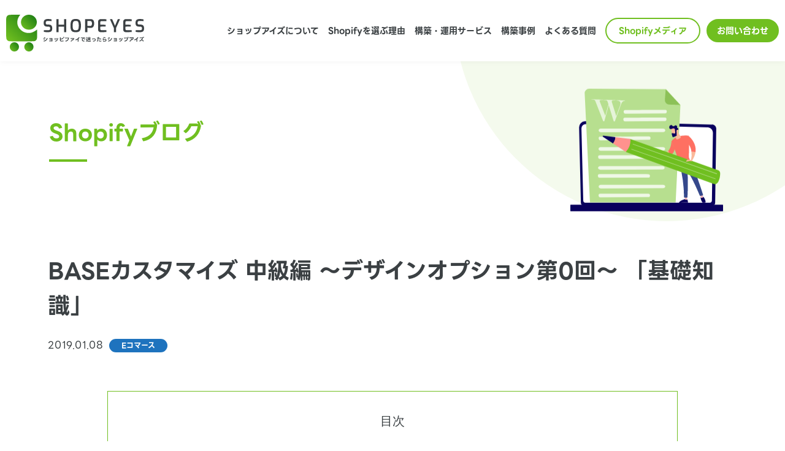

--- FILE ---
content_type: text/html; charset=UTF-8
request_url: https://shopeyes.jp/media-blog/00001040/
body_size: 13432
content:

<!DOCTYPE html>
<html lang="ja">
<head prefix="og: http://ogp.me/ns#">
<!-- Google Tag Manager -->
<script>(function(w,d,s,l,i){w[l]=w[l]||[];w[l].push({'gtm.start':
new Date().getTime(),event:'gtm.js'});var f=d.getElementsByTagName(s)[0],
j=d.createElement(s),dl=l!='dataLayer'?'&l='+l:'';j.async=true;j.src=
'https://www.googletagmanager.com/gtm.js?id='+i+dl;f.parentNode.insertBefore(j,f);
})(window,document,'script','dataLayer','GTM-K2FZQWZ');</script>
<!-- End Google Tag Manager -->    <meta charset="UTF-8" />
    <meta http-equiv="X-UA-Compatible" content="IE=edge">
    <meta name="viewport" content="width=device-width, initial-scale=1">
    <title>BASEカスタマイズ 中級編 〜デザインオプション第0回〜 「基礎知識」｜Eコマース｜Shopifyブログ｜ネットショップ開設ならShopify専門のショップアイズへ｜大阪のホームページ制作会社アイズオブシー運営のShopify（ショッピファイ）専門の構築サービス</title>
    <meta name="description" content="BASEカスタマイズ 中級編 〜デザインオプション第0回〜 「基礎知識」｜Eコマース｜Shopifyブログ｜ネットショップ開設ならShopify専門のショップアイズへ｜大阪のホームページ制作会社アイズオブシー運営のShopify（ショッピファイ）専門の構築サービス">
<meta property="fb:app_id" content="">
<meta property="og:title" content="BASEカスタマイズ 中級編 〜デザインオプション第0回〜 「基礎知識」｜Eコマース｜Shopifyブログ｜ネットショップ開設ならShopify専門のショップアイズへ｜大阪のホームページ制作会社アイズオブシー運営のShopify（ショッピファイ）専門の構築サービス">
<meta property="og:type" content="article">
<meta property="og:image" content="https://shopeyes.jp/assets/img/common/ogp.jpg">
<meta property="og:description" content="BASEカスタマイズ 中級編 〜デザインオプション第0回〜 「基礎知識」｜Eコマース｜Shopifyブログ｜ネットショップ開設ならShopify専門のショップアイズへ｜大阪のホームページ制作会社アイズオブシー運営のShopify（ショッピファイ）専門の構築サービス">
<meta property="og:url" content="https://shopeyes.jp/media-blog/00001040/">
<meta property="og:site_name" content="BASEカスタマイズ 中級編 〜デザインオプション第0回〜 「基礎知識」｜Eコマース｜Shopifyブログ｜ネットショップ開設ならShopify専門のショップアイズへ｜大阪のホームページ制作会社アイズオブシー運営のShopify（ショッピファイ）専門の構築サービス">
<meta property="og:locale" content="ja_JP">
<meta name="twitter:title" content="BASEカスタマイズ 中級編 〜デザインオプション第0回〜 「基礎知識」｜Eコマース｜Shopifyブログ｜ネットショップ開設ならShopify専門のショップアイズへ｜大阪のホームページ制作会社アイズオブシー運営のShopify（ショッピファイ）専門の構築サービス">
<meta name="twitter:image" content="https://shopeyes.jp/assets/img/common/ogp.jpg">
<meta name="twitter:description" content="BASEカスタマイズ 中級編 〜デザインオプション第0回〜 「基礎知識」｜Eコマース｜Shopifyブログ｜ネットショップ開設ならShopify専門のショップアイズへ｜大阪のホームページ制作会社アイズオブシー運営のShopify（ショッピファイ）専門の構築サービス">
<meta name="twitter:url" content="https://shopeyes.jp/media-blog/00001040/">
<meta name="twitter:card" content="summary_large_image">
<meta name="twitter:site" content="@shopeyes_jp">
	<link rel="icon" href="https://shopeyes.jp/assets/img/common/apple-touch-icon.png">
	<link rel="shortcut icon" href="https://shopeyes.jp/assets/img/common/apple-touch-icon.png">
	<link rel="shortcut icon" type="image/x-icon" href="/favicon.ico">
	<link rel="apple-touch-icon" href="https://shopeyes.jp/assets/img/common/apple-touch-icon.png">
    <link rel="apple-touch-icon-precomposed" href="https://shopeyes.jp/assets/img/common/apple-touch-icon-precomposed.png">
    <script src="https://shopeyes.jp/assets/js/hook-all.min.js"></script>
    <meta name='robots' content='max-image-preview:large' />
<link rel="alternate" type="application/rss+xml" title="ショップアイズ &raquo; BASEカスタマイズ 中級編 〜デザインオプション第0回〜 「基礎知識」 のコメントのフィード" href="https://shopeyes.jp/media-blog/00001040/feed/" />
<link rel="alternate" title="oEmbed (JSON)" type="application/json+oembed" href="https://shopeyes.jp/wp-json/oembed/1.0/embed?url=https%3A%2F%2Fshopeyes.jp%2Fmedia-blog%2F00001040%2F" />
<link rel="alternate" title="oEmbed (XML)" type="text/xml+oembed" href="https://shopeyes.jp/wp-json/oembed/1.0/embed?url=https%3A%2F%2Fshopeyes.jp%2Fmedia-blog%2F00001040%2F&#038;format=xml" />
<style id='wp-img-auto-sizes-contain-inline-css' type='text/css'>
img:is([sizes=auto i],[sizes^="auto," i]){contain-intrinsic-size:3000px 1500px}
/*# sourceURL=wp-img-auto-sizes-contain-inline-css */
</style>
<style id='wp-emoji-styles-inline-css' type='text/css'>

	img.wp-smiley, img.emoji {
		display: inline !important;
		border: none !important;
		box-shadow: none !important;
		height: 1em !important;
		width: 1em !important;
		margin: 0 0.07em !important;
		vertical-align: -0.1em !important;
		background: none !important;
		padding: 0 !important;
	}
/*# sourceURL=wp-emoji-styles-inline-css */
</style>
<style id='wp-block-library-inline-css' type='text/css'>
:root{--wp-block-synced-color:#7a00df;--wp-block-synced-color--rgb:122,0,223;--wp-bound-block-color:var(--wp-block-synced-color);--wp-editor-canvas-background:#ddd;--wp-admin-theme-color:#007cba;--wp-admin-theme-color--rgb:0,124,186;--wp-admin-theme-color-darker-10:#006ba1;--wp-admin-theme-color-darker-10--rgb:0,107,160.5;--wp-admin-theme-color-darker-20:#005a87;--wp-admin-theme-color-darker-20--rgb:0,90,135;--wp-admin-border-width-focus:2px}@media (min-resolution:192dpi){:root{--wp-admin-border-width-focus:1.5px}}.wp-element-button{cursor:pointer}:root .has-very-light-gray-background-color{background-color:#eee}:root .has-very-dark-gray-background-color{background-color:#313131}:root .has-very-light-gray-color{color:#eee}:root .has-very-dark-gray-color{color:#313131}:root .has-vivid-green-cyan-to-vivid-cyan-blue-gradient-background{background:linear-gradient(135deg,#00d084,#0693e3)}:root .has-purple-crush-gradient-background{background:linear-gradient(135deg,#34e2e4,#4721fb 50%,#ab1dfe)}:root .has-hazy-dawn-gradient-background{background:linear-gradient(135deg,#faaca8,#dad0ec)}:root .has-subdued-olive-gradient-background{background:linear-gradient(135deg,#fafae1,#67a671)}:root .has-atomic-cream-gradient-background{background:linear-gradient(135deg,#fdd79a,#004a59)}:root .has-nightshade-gradient-background{background:linear-gradient(135deg,#330968,#31cdcf)}:root .has-midnight-gradient-background{background:linear-gradient(135deg,#020381,#2874fc)}:root{--wp--preset--font-size--normal:16px;--wp--preset--font-size--huge:42px}.has-regular-font-size{font-size:1em}.has-larger-font-size{font-size:2.625em}.has-normal-font-size{font-size:var(--wp--preset--font-size--normal)}.has-huge-font-size{font-size:var(--wp--preset--font-size--huge)}.has-text-align-center{text-align:center}.has-text-align-left{text-align:left}.has-text-align-right{text-align:right}.has-fit-text{white-space:nowrap!important}#end-resizable-editor-section{display:none}.aligncenter{clear:both}.items-justified-left{justify-content:flex-start}.items-justified-center{justify-content:center}.items-justified-right{justify-content:flex-end}.items-justified-space-between{justify-content:space-between}.screen-reader-text{border:0;clip-path:inset(50%);height:1px;margin:-1px;overflow:hidden;padding:0;position:absolute;width:1px;word-wrap:normal!important}.screen-reader-text:focus{background-color:#ddd;clip-path:none;color:#444;display:block;font-size:1em;height:auto;left:5px;line-height:normal;padding:15px 23px 14px;text-decoration:none;top:5px;width:auto;z-index:100000}html :where(.has-border-color){border-style:solid}html :where([style*=border-top-color]){border-top-style:solid}html :where([style*=border-right-color]){border-right-style:solid}html :where([style*=border-bottom-color]){border-bottom-style:solid}html :where([style*=border-left-color]){border-left-style:solid}html :where([style*=border-width]){border-style:solid}html :where([style*=border-top-width]){border-top-style:solid}html :where([style*=border-right-width]){border-right-style:solid}html :where([style*=border-bottom-width]){border-bottom-style:solid}html :where([style*=border-left-width]){border-left-style:solid}html :where(img[class*=wp-image-]){height:auto;max-width:100%}:where(figure){margin:0 0 1em}html :where(.is-position-sticky){--wp-admin--admin-bar--position-offset:var(--wp-admin--admin-bar--height,0px)}@media screen and (max-width:600px){html :where(.is-position-sticky){--wp-admin--admin-bar--position-offset:0px}}

/*# sourceURL=wp-block-library-inline-css */
</style><style id='global-styles-inline-css' type='text/css'>
:root{--wp--preset--aspect-ratio--square: 1;--wp--preset--aspect-ratio--4-3: 4/3;--wp--preset--aspect-ratio--3-4: 3/4;--wp--preset--aspect-ratio--3-2: 3/2;--wp--preset--aspect-ratio--2-3: 2/3;--wp--preset--aspect-ratio--16-9: 16/9;--wp--preset--aspect-ratio--9-16: 9/16;--wp--preset--color--black: #000000;--wp--preset--color--cyan-bluish-gray: #abb8c3;--wp--preset--color--white: #ffffff;--wp--preset--color--pale-pink: #f78da7;--wp--preset--color--vivid-red: #cf2e2e;--wp--preset--color--luminous-vivid-orange: #ff6900;--wp--preset--color--luminous-vivid-amber: #fcb900;--wp--preset--color--light-green-cyan: #7bdcb5;--wp--preset--color--vivid-green-cyan: #00d084;--wp--preset--color--pale-cyan-blue: #8ed1fc;--wp--preset--color--vivid-cyan-blue: #0693e3;--wp--preset--color--vivid-purple: #9b51e0;--wp--preset--gradient--vivid-cyan-blue-to-vivid-purple: linear-gradient(135deg,rgb(6,147,227) 0%,rgb(155,81,224) 100%);--wp--preset--gradient--light-green-cyan-to-vivid-green-cyan: linear-gradient(135deg,rgb(122,220,180) 0%,rgb(0,208,130) 100%);--wp--preset--gradient--luminous-vivid-amber-to-luminous-vivid-orange: linear-gradient(135deg,rgb(252,185,0) 0%,rgb(255,105,0) 100%);--wp--preset--gradient--luminous-vivid-orange-to-vivid-red: linear-gradient(135deg,rgb(255,105,0) 0%,rgb(207,46,46) 100%);--wp--preset--gradient--very-light-gray-to-cyan-bluish-gray: linear-gradient(135deg,rgb(238,238,238) 0%,rgb(169,184,195) 100%);--wp--preset--gradient--cool-to-warm-spectrum: linear-gradient(135deg,rgb(74,234,220) 0%,rgb(151,120,209) 20%,rgb(207,42,186) 40%,rgb(238,44,130) 60%,rgb(251,105,98) 80%,rgb(254,248,76) 100%);--wp--preset--gradient--blush-light-purple: linear-gradient(135deg,rgb(255,206,236) 0%,rgb(152,150,240) 100%);--wp--preset--gradient--blush-bordeaux: linear-gradient(135deg,rgb(254,205,165) 0%,rgb(254,45,45) 50%,rgb(107,0,62) 100%);--wp--preset--gradient--luminous-dusk: linear-gradient(135deg,rgb(255,203,112) 0%,rgb(199,81,192) 50%,rgb(65,88,208) 100%);--wp--preset--gradient--pale-ocean: linear-gradient(135deg,rgb(255,245,203) 0%,rgb(182,227,212) 50%,rgb(51,167,181) 100%);--wp--preset--gradient--electric-grass: linear-gradient(135deg,rgb(202,248,128) 0%,rgb(113,206,126) 100%);--wp--preset--gradient--midnight: linear-gradient(135deg,rgb(2,3,129) 0%,rgb(40,116,252) 100%);--wp--preset--font-size--small: 13px;--wp--preset--font-size--medium: 20px;--wp--preset--font-size--large: 36px;--wp--preset--font-size--x-large: 42px;--wp--preset--spacing--20: 0.44rem;--wp--preset--spacing--30: 0.67rem;--wp--preset--spacing--40: 1rem;--wp--preset--spacing--50: 1.5rem;--wp--preset--spacing--60: 2.25rem;--wp--preset--spacing--70: 3.38rem;--wp--preset--spacing--80: 5.06rem;--wp--preset--shadow--natural: 6px 6px 9px rgba(0, 0, 0, 0.2);--wp--preset--shadow--deep: 12px 12px 50px rgba(0, 0, 0, 0.4);--wp--preset--shadow--sharp: 6px 6px 0px rgba(0, 0, 0, 0.2);--wp--preset--shadow--outlined: 6px 6px 0px -3px rgb(255, 255, 255), 6px 6px rgb(0, 0, 0);--wp--preset--shadow--crisp: 6px 6px 0px rgb(0, 0, 0);}:where(.is-layout-flex){gap: 0.5em;}:where(.is-layout-grid){gap: 0.5em;}body .is-layout-flex{display: flex;}.is-layout-flex{flex-wrap: wrap;align-items: center;}.is-layout-flex > :is(*, div){margin: 0;}body .is-layout-grid{display: grid;}.is-layout-grid > :is(*, div){margin: 0;}:where(.wp-block-columns.is-layout-flex){gap: 2em;}:where(.wp-block-columns.is-layout-grid){gap: 2em;}:where(.wp-block-post-template.is-layout-flex){gap: 1.25em;}:where(.wp-block-post-template.is-layout-grid){gap: 1.25em;}.has-black-color{color: var(--wp--preset--color--black) !important;}.has-cyan-bluish-gray-color{color: var(--wp--preset--color--cyan-bluish-gray) !important;}.has-white-color{color: var(--wp--preset--color--white) !important;}.has-pale-pink-color{color: var(--wp--preset--color--pale-pink) !important;}.has-vivid-red-color{color: var(--wp--preset--color--vivid-red) !important;}.has-luminous-vivid-orange-color{color: var(--wp--preset--color--luminous-vivid-orange) !important;}.has-luminous-vivid-amber-color{color: var(--wp--preset--color--luminous-vivid-amber) !important;}.has-light-green-cyan-color{color: var(--wp--preset--color--light-green-cyan) !important;}.has-vivid-green-cyan-color{color: var(--wp--preset--color--vivid-green-cyan) !important;}.has-pale-cyan-blue-color{color: var(--wp--preset--color--pale-cyan-blue) !important;}.has-vivid-cyan-blue-color{color: var(--wp--preset--color--vivid-cyan-blue) !important;}.has-vivid-purple-color{color: var(--wp--preset--color--vivid-purple) !important;}.has-black-background-color{background-color: var(--wp--preset--color--black) !important;}.has-cyan-bluish-gray-background-color{background-color: var(--wp--preset--color--cyan-bluish-gray) !important;}.has-white-background-color{background-color: var(--wp--preset--color--white) !important;}.has-pale-pink-background-color{background-color: var(--wp--preset--color--pale-pink) !important;}.has-vivid-red-background-color{background-color: var(--wp--preset--color--vivid-red) !important;}.has-luminous-vivid-orange-background-color{background-color: var(--wp--preset--color--luminous-vivid-orange) !important;}.has-luminous-vivid-amber-background-color{background-color: var(--wp--preset--color--luminous-vivid-amber) !important;}.has-light-green-cyan-background-color{background-color: var(--wp--preset--color--light-green-cyan) !important;}.has-vivid-green-cyan-background-color{background-color: var(--wp--preset--color--vivid-green-cyan) !important;}.has-pale-cyan-blue-background-color{background-color: var(--wp--preset--color--pale-cyan-blue) !important;}.has-vivid-cyan-blue-background-color{background-color: var(--wp--preset--color--vivid-cyan-blue) !important;}.has-vivid-purple-background-color{background-color: var(--wp--preset--color--vivid-purple) !important;}.has-black-border-color{border-color: var(--wp--preset--color--black) !important;}.has-cyan-bluish-gray-border-color{border-color: var(--wp--preset--color--cyan-bluish-gray) !important;}.has-white-border-color{border-color: var(--wp--preset--color--white) !important;}.has-pale-pink-border-color{border-color: var(--wp--preset--color--pale-pink) !important;}.has-vivid-red-border-color{border-color: var(--wp--preset--color--vivid-red) !important;}.has-luminous-vivid-orange-border-color{border-color: var(--wp--preset--color--luminous-vivid-orange) !important;}.has-luminous-vivid-amber-border-color{border-color: var(--wp--preset--color--luminous-vivid-amber) !important;}.has-light-green-cyan-border-color{border-color: var(--wp--preset--color--light-green-cyan) !important;}.has-vivid-green-cyan-border-color{border-color: var(--wp--preset--color--vivid-green-cyan) !important;}.has-pale-cyan-blue-border-color{border-color: var(--wp--preset--color--pale-cyan-blue) !important;}.has-vivid-cyan-blue-border-color{border-color: var(--wp--preset--color--vivid-cyan-blue) !important;}.has-vivid-purple-border-color{border-color: var(--wp--preset--color--vivid-purple) !important;}.has-vivid-cyan-blue-to-vivid-purple-gradient-background{background: var(--wp--preset--gradient--vivid-cyan-blue-to-vivid-purple) !important;}.has-light-green-cyan-to-vivid-green-cyan-gradient-background{background: var(--wp--preset--gradient--light-green-cyan-to-vivid-green-cyan) !important;}.has-luminous-vivid-amber-to-luminous-vivid-orange-gradient-background{background: var(--wp--preset--gradient--luminous-vivid-amber-to-luminous-vivid-orange) !important;}.has-luminous-vivid-orange-to-vivid-red-gradient-background{background: var(--wp--preset--gradient--luminous-vivid-orange-to-vivid-red) !important;}.has-very-light-gray-to-cyan-bluish-gray-gradient-background{background: var(--wp--preset--gradient--very-light-gray-to-cyan-bluish-gray) !important;}.has-cool-to-warm-spectrum-gradient-background{background: var(--wp--preset--gradient--cool-to-warm-spectrum) !important;}.has-blush-light-purple-gradient-background{background: var(--wp--preset--gradient--blush-light-purple) !important;}.has-blush-bordeaux-gradient-background{background: var(--wp--preset--gradient--blush-bordeaux) !important;}.has-luminous-dusk-gradient-background{background: var(--wp--preset--gradient--luminous-dusk) !important;}.has-pale-ocean-gradient-background{background: var(--wp--preset--gradient--pale-ocean) !important;}.has-electric-grass-gradient-background{background: var(--wp--preset--gradient--electric-grass) !important;}.has-midnight-gradient-background{background: var(--wp--preset--gradient--midnight) !important;}.has-small-font-size{font-size: var(--wp--preset--font-size--small) !important;}.has-medium-font-size{font-size: var(--wp--preset--font-size--medium) !important;}.has-large-font-size{font-size: var(--wp--preset--font-size--large) !important;}.has-x-large-font-size{font-size: var(--wp--preset--font-size--x-large) !important;}
/*# sourceURL=global-styles-inline-css */
</style>

<style id='classic-theme-styles-inline-css' type='text/css'>
/*! This file is auto-generated */
.wp-block-button__link{color:#fff;background-color:#32373c;border-radius:9999px;box-shadow:none;text-decoration:none;padding:calc(.667em + 2px) calc(1.333em + 2px);font-size:1.125em}.wp-block-file__button{background:#32373c;color:#fff;text-decoration:none}
/*# sourceURL=/wp-includes/css/classic-themes.min.css */
</style>
<script type="text/javascript" src="https://shopeyes.jp/wp/wp-includes/js/jquery/jquery.min.js?ver=3.7.1" id="jquery-core-js"></script>
<script type="text/javascript" src="https://shopeyes.jp/wp/wp-includes/js/jquery/jquery-migrate.min.js?ver=3.4.1" id="jquery-migrate-js"></script>
<link rel="https://api.w.org/" href="https://shopeyes.jp/wp-json/" /><link rel="alternate" title="JSON" type="application/json" href="https://shopeyes.jp/wp-json/wp/v2/media-blog/1040" /><link rel="EditURI" type="application/rsd+xml" title="RSD" href="https://shopeyes.jp/wp/xmlrpc.php?rsd" />
<meta name="generator" content="WordPress 6.9" />
<link rel="canonical" href="https://shopeyes.jp/media-blog/00001040/" />
<link rel='shortlink' href='https://shopeyes.jp/?p=1040' />
<style type="text/css">.blue-message {
background: none repeat scroll 0 0 #3399ff;
    color: #ffffff;
    text-shadow: none;
    font-size: 16px;
    line-height: 24px;
    padding: 10px;
}.green-message {
background: none repeat scroll 0 0 #8cc14c;
    color: #ffffff;
    text-shadow: none;
    font-size: 16px;
    line-height: 24px;
    padding: 10px;
}.orange-message {
background: none repeat scroll 0 0 #faa732;
    color: #ffffff;
    text-shadow: none;
    font-size: 16px;
    line-height: 24px;
    padding: 10px;
}.red-message {
background: none repeat scroll 0 0 #da4d31;
    color: #ffffff;
    text-shadow: none;
    font-size: 16px;
    line-height: 24px;
    padding: 10px;
}.grey-message {
background: none repeat scroll 0 0 #53555c;
    color: #ffffff;
    text-shadow: none;
    font-size: 16px;
    line-height: 24px;
    padding: 10px;
}.left-block {
background: none repeat scroll 0 0px, radial-gradient(ellipse at center center, #ffffff 0%, #f2f2f2 100%) repeat scroll 0 0 rgba(0, 0, 0, 0);
    color: #8b8e97;
    padding: 10px;
    margin: 10px;
    float: left;
}.right-block {
background: none repeat scroll 0 0px, radial-gradient(ellipse at center center, #ffffff 0%, #f2f2f2 100%) repeat scroll 0 0 rgba(0, 0, 0, 0);
    color: #8b8e97;
    padding: 10px;
    margin: 10px;
    float: right;
}.blockquotes {
background: none;
    border-left: 5px solid #f1f1f1;
    color: #8B8E97;
    font-size: 16px;
    font-style: italic;
    line-height: 22px;
    padding-left: 15px;
    padding: 10px;
    width: 60%;
    float: left;
}</style>    <link href="https://shopeyes.jp/assets/css/style.min.css?date=2024100233122" rel="stylesheet">
<link href="https://shopeyes.jp/assets/css/media-blog/style.min.css?date=2024100233123" rel="stylesheet">
<style type="text/css">
.article__tag--latest,
.m-article__tag--latest,
.mode-pc .m-category-nav__btn--latest a:hover,
.mode-sp .m-category-nav__btn--latest a:active,
.m-category-nav__btn--latest a.is-current {
    background-color: #dd3333 !important;
}

.glossary-list .article__category--latest a {
    border: 1px solid #dd3333 !important;
    color: #dd3333 !important;
}
.mode-pc .glossary-list .article__category--latest a:hover,
.mode-sp .glossary-list .article__category--latest a:active {
    background-color: #dd3333 !important;
    color: #fff !important;
}

.article__tag--marketing,
.m-article__tag--marketing,
.mode-pc .m-category-nav__btn--marketing a:hover,
.mode-sp .m-category-nav__btn--marketing a:active,
.m-category-nav__btn--marketing a.is-current {
    background-color: #dd9933 !important;
}

.glossary-list .article__category--marketing a {
    border: 1px solid #dd9933 !important;
    color: #dd9933 !important;
}
.mode-pc .glossary-list .article__category--marketing a:hover,
.mode-sp .glossary-list .article__category--marketing a:active {
    background-color: #dd9933 !important;
    color: #fff !important;
}

.article__tag--ec,
.m-article__tag--ec,
.mode-pc .m-category-nav__btn--ec a:hover,
.mode-sp .m-category-nav__btn--ec a:active,
.m-category-nav__btn--ec a.is-current {
    background-color: #1e73be !important;
}

.glossary-list .article__category--ec a {
    border: 1px solid #1e73be !important;
    color: #1e73be !important;
}
.mode-pc .glossary-list .article__category--ec a:hover,
.mode-sp .glossary-list .article__category--ec a:active {
    background-color: #1e73be !important;
    color: #fff !important;
}

.article__tag--homepage,
.m-article__tag--homepage,
.mode-pc .m-category-nav__btn--homepage a:hover,
.mode-sp .m-category-nav__btn--homepage a:active,
.m-category-nav__btn--homepage a.is-current {
    background-color: #8224e3 !important;
}

.glossary-list .article__category--homepage a {
    border: 1px solid #8224e3 !important;
    color: #8224e3 !important;
}
.mode-pc .glossary-list .article__category--homepage a:hover,
.mode-sp .glossary-list .article__category--homepage a:active {
    background-color: #8224e3 !important;
    color: #fff !important;
}

.article__tag--other,
.m-article__tag--other,
.mode-pc .m-category-nav__btn--other a:hover,
.mode-sp .m-category-nav__btn--other a:active,
.m-category-nav__btn--other a.is-current {
    background-color: #000000 !important;
}

.glossary-list .article__category--other a {
    border: 1px solid #000000 !important;
    color: #000000 !important;
}
.mode-pc .glossary-list .article__category--other a:hover,
.mode-sp .glossary-list .article__category--other a:active {
    background-color: #000000 !important;
    color: #fff !important;
}
</style></head>

<body class="page-media-blog">
<!-- Google Tag Manager (noscript) -->
<noscript><iframe src="https://www.googletagmanager.com/ns.html?id=GTM-K2FZQWZ"
height="0" width="0" style="display:none;visibility:hidden"></iframe></noscript>
<!-- End Google Tag Manager (noscript) --><div id="Loader"><span class="base"></span><span class="progress"></span></div>

    <div class="l-page-wrapper">
        <div id="page" class="l-page">
            <div class="l-page__header">
                <header class="g-header">
<p class="g-header__logo"><a href="https://shopeyes.jp/"><img src="https://shopeyes.jp/assets/img/common/logo.svg" wifth="225" height="60" alt="ショップアイズ"></a></p>
<p class="g-header__contact mi-sp"><a href="https://shopeyes.jp/contact/"><img src="https://shopeyes.jp/assets/img/common/ico_mail_white.svg" alt="お問い合わせ"></a></p>
<div class="g-header__menubtn">
	<div class="lines">
		<span></span>
		<span></span>
		<span></span>
	</div>
</div><!-- .g-header__menubtn // -->
<div class="g-header__wrap">
	<nav class="g-header__gnav">
		<ul class="gnav">
			<li class="gnav__item gnav__item--01"><a href="https://shopeyes.jp/about/">ショップアイズについて</a></li>
			<li class="gnav__item gnav__item--02"><a href="https://shopeyes.jp/reason/">Shopifyを選ぶ理由</a></li>
			<li class="gnav__item gnav__item--03"><a href="https://shopeyes.jp/service/">構築・運用サービス</a></li>
			<li class="gnav__item gnav__item--04"><a href="https://shopeyes.jp/works/">構築事例</a></li>
			<li class="gnav__item gnav__item--05"><a href="https://shopeyes.jp/qa/">よくある質問</a></li>
			<li class="gnav__item gnav__item--modal"><div class="btn"><a href="#" class="js-trigger-mediamodal">Shopifyメディア</a></div>
				<div class="sub-nav">
					<ul class="sub-nav__list">
					<li class="sub-nav__item"><a href="https://shopeyes.jp/media-blog/">ブログ</a></li>
										<li class="sub-nav__item"><a href="https://shopeyes.jp/media-standard/">基本情報</a></li>
					</ul>
				</div>
			</li>
		</ul>
		<p class="btn-contact"><a href="https://shopeyes.jp/contact/">お問い合わせ</a></p>
	</nav>
</div><!-- .g-header__wrap // -->
</header>            <!-- .l-page__header // --></div>

            <div class="l-page__main">
                <main class="g-main">

<div class="m-header">
    <h2 class="m-header__hdg">Shopifyブログ</h2>
    <div class="m-header__obj"><img src="/assets/img/media-blog/obj_page.svg" width="249" height="200" alt="イラスト"></div>
</div><!-- .m-header // -->

<article class="m-article l-wrap">
<div class="m-article__heading">
    <h1 class="m-article__hdg">BASEカスタマイズ 中級編 〜デザインオプション第0回〜 「基礎知識」</h1>
    <div class="m-article__label">
        <time class="m-article__date" datetime="2019-01-08">2019.01.08</time>
        <p class="m-article__tag m-article__tag--ec"><a href="https://shopeyes.jp/media-blog/media-blog-category/ec/">Eコマース</a></p>    </div>
    </div>

<div class="m-article__contents js-target-toc">
<p class="contents-hdg"><span>目次</span></p>
<ol class="contents-list">
</ol>
</div><!-- .m-article__contents // -->
<div class="m-article__body">
<div class="sec-article__txt">
<p>BASEのデザイン編集には、「デザインオプション」というもの使ったカスタマイズ方法があります。<br />
「デザインオプション」には、初期設定で定義済みのテキストのカラーを編集する{TextColor}やロゴのタグを編集する{LogoTag}のようなデザイン変数がいくつか用意されていて、デザイン編集左パネルに「背景」の画像や色が設定できるようになっています。<br />
この「デザインオプション」を特殊なmetaタグを設定することにより、ショップ担当者が直接HTMLを触らなくても任意の場所のテキストや画像、カラーなどを簡単に変更したり更新したりできるというメリットがあります。</p>
</div>
<p class="sec-article__img"><img decoding="async" src="https://www.eyesofc.co.jp/webeyes/wp/wp-content/uploads/2019/01/1557982055.jpg" alt=""></p>
<div class="sec-article__txt">
<p>BASEでは、「デザインオプション」のカスタマイズを「デザインオプションの独自設定」と呼ぶようです。</p>
</div>
<div class="sec-article__txt">
<p>「デザインオプションの独自設定」についてはこれから全５回に渡ってご紹介する予定です。</p>
<p>・<a href="https://www.eyesofc.co.jp/webeyes/category/netshop/433/">第1回「お知らせをつくろう！」</a><br />
・<a href="https://www.eyesofc.co.jp/webeyes/category/463/">第2回「カラーを色々変えてみよう！」</a><br />
・<a href="https://www.eyesofc.co.jp/webeyes/category/460/">第3回「スライドショーをつくろう！」</a><br />
・<a href="https://www.eyesofc.co.jp/webeyes/category/netshop/512/">第4回「カラムのレイアウトを簡単に切り替えよう！」</a><br />
・<a href="https://www.eyesofc.co.jp/webeyes/category/netshop/522/">第5回「スライドショーのブロックを表示・非表示に！」</a></p>
</div>
<div class="sec-article__txt">
<p>今回は上記5回に進む前の準備編のような感じになると思います。</p>
<p>※管理画面のデザイン →「 HTMLを編集する」からHTMLを編集しますので、バックアップをとってから編集するようにしてください。</p>
</div>
<h2 class="sec-article__hdg sec-article__hdg--l" id="Anchor01">デザインカスタマイズの基礎</h2>
<div class="sec-article__txt">
<p>BASEはアドオンの「HTML編集Apps」をインストールすることでHTMLを自由にカスタマイズできるようになります。<br />
とにもかくにも管理画面のヘッダーメニューの「Apps」からAppsページへ移動し、「HTML編集Apps」をインストールしてください。<br />
インストールすると管理画面のヘッダーメニューの「デザイン」からデザイン編集ページに移動します。<br />
左のサイドパネルの「HTMLを編集する」をクリックするとエディタが開き、HTMLを編集できるようになっています。<br />
ちなみに、デザインオプションを設定すると「HTMLを編集する」の下の方にテーマ別設定として入力欄などが追加されるようになります。</p>
</div>
<h2 class="sec-article__hdg sec-article__hdg--l" id="Anchor02">「デザインオプション」の基礎</h2>
<div class="sec-article__txt">
<p>簡単な流れとしては、headタグ内に特殊なmetaタグを記入、&lt;body&gt;内の任意の場所に出力用のタグを記入、となります。</p>
<p>デザインオプションには5種類あります。</p>
</div>
<table class="sec-article__table">
<tr>
<th>text</th>
<td>任意のテキストが入力できる。プレーンテキストの他、HTML、CSS、JSなども入力可能！</td>
</tr>
<tr>
<th>color</th>
<td>任意のカラーを自由に更新できる</td>
</tr>
<tr>
<th>image</th>
<td>任意の画像をアップロードして配置できる</td>
</tr>
<tr>
<th>select</th>
<td>複数の選択肢の中からオプションをセレクトで選択できる</td>
</tr>
<tr>
<th>if</th>
<td>オン、オフで選択できるようになる。on=true,off=false</td>
</tr>
</table>
<h2 class="sec-article__hdg sec-article__hdg--l" id="Anchor03">「デザインオプション」の特殊なmetaタグ</h2>
<div class="sec-article__txt">
<p>まず、ここからはHTMLをカスタマイズしていきますので、管理画面のデザイン → 「HTMLを編集する」でエディタを開いてください。</p>
</div>
<div class="sec-article__txt">
<p>headタグ内に特殊なmetaタグを記入して、text、color、image、select、ifのそれぞれのデザインオプションを設定します。<br />
特殊なmetaタグの記入場所は&lt;head&gt;内の<br />
{block:Hidden}<br />
&lt;!– meta tag —&gt;<br />
{/block:Hidden}<br />
という箇所を見つけます。</p>
</div>
<p class="sec-article__img"><img decoding="async" src="https://www.eyesofc.co.jp/webeyes/wp/wp-content/uploads/2019/01/1557982243.jpg" alt=""></p>
<div class="sec-article__txt">
<p>この{block:Hidden}の中に特殊なmetaタグを記入します。<br />
{block:Hidden}内に記入したmetaタグは公開されたHTMLのソースには表示されないようになっています。</p>
<p>[例]<br />
{block:Hidden}<br />
&lt;!– meta tag –&gt;<br />
&lt;meta name=“text:任意の英数字” content=”初期値” label=“入力欄の名前”&gt;<br />
{/block:Hidden}</p>
</div>
<div class="sec-article__txt">
<p>name=“text:任意の英数字”の、コロンの前のtextはデザインオプションの種類を表します。colorの場合は、name=“color:任意の英数字”になり、imageの場合は、name=“image:任意の英数字”になるということです。<br />
任意の英数字はbodyタグ内に挿入する出力用のカスタム独自タグに紐づく名前になります。</p>
</div>
<div class="sec-article__txt">
<p>content=””には、初期値を設定できます。textの場合、content=”おはよう”とすれば左パネルで更新するまで「おはよう」が出力されます。</p>
</div>
<div class="sec-article__txt">
<p>labelは、サイドパネルに表示される入力欄の項目名になります。</p>
</div>
<p class="sec-article__img"><img decoding="async" src="https://www.eyesofc.co.jp/webeyes/wp/wp-content/uploads/2019/01/1567560928.jpg" alt=""></p>
<h2 class="sec-article__hdg sec-article__hdg--l" id="Anchor04">「デザインオプション」のブロックタグと独自タグ</h2>
<div class="sec-article__txt">
<p>metaタグで設定した内容を出力する為にタグをbodyタグ内の任意の場所に記入します。<br />
この記入するタグには「独自タグ」とそれを囲む「ブロックタグ」があります。<br />
（カスタマイズで追加するタグなので本来、「カスタマイズ独自タグ」「カスタマイズブロックタグ」のように表記すべきかもしれませんが、冗長になりますし、BASEのマニュアルにはこれらの呼び名が決められていませんので、ここでは「独自タグ」「ブロックタグ」として進めます。）</p>
</div>
<div class="sec-article__txt">
<p>例えば、metaタグを下記のように設定した場合の「独自タグ」と「ブロックタグ」の書き方を見ていきましょう。<br />
&lt;meta name=”text:txt Example″ content=”” label=”テキスト入力例”&gt;</p>
</div>
<div class="sec-article__txt">
<p>まず「ブロックタグ」は下記のようになります。<br />
{block:text-txt_Example}〜{/block:text-txt_Example}<br />
nameのtextの後の”:”を”-”に置き換えて、txtとExampleの間のように空白スペースがある場合は空白スペースを”_”に置き換えます。大文字、小文字もmetaタグに合わせます。<br />
もしmetaタグのnameがもっとシンプルに、name=”text:txt01″のような場合は、{block:text-txt01}のようになります。</p>
</div>
<div class="sec-article__txt">
<p>「独自タグ」の書き方は簡単です。下記のようになります。<br />
{text:txt Example}<br />
nameの値を、{}内にそのままコピペすればいいだけです。</p>
</div>
<div class="sec-article__txt">
<p>作成した「独自タグ」を「独自ブロックタグ」で囲んで下記のように記入すると、この場所に該当のテキストが出力されます。<br />
{block:text-txt_Example}<br />
{text:txt Example}<br />
{/block:text-txt_Example}</p>
</div>
<h2 class="sec-article__hdg sec-article__hdg--l" id="Anchor05">まとめ</h2>
<div class="sec-article__txt">
<p>以上が「デザインオプションの独自設定」の基礎編となります。<br />
次回から「デザインオプションの独自設定」のテキストやイメージのカスタマイズ方法を順次ご紹介していく予定ですが、この基礎編を確認しながら参考にしていただければと思います。</p>
</div>
</div>

<div class="eyesofc">
<div class="eyesofc__body">
<p class="eyesofc__logo"><img src="/assets/img/common/logo_white.svg" wifth="184" height="120" alt="ショップアイズ"></p>
<p class="eyesofc__txt">ショップアイズは大阪のWeb制作会社「アイズオブシー」が運営する<br>Shopify（ショッピファイ）専門のEC構築サービスです。<br>Shopify（ショッピファイ）の構築・運用にお困りの場合は気軽に相談ください。</p>
</div>
<p class="eyesofc__btn c-btn-circle"><a href="/contact/">お問い合わせ・ご相談はこちら</a></p>
</div>
<div class="share">
<p class="share__hdg"><span>この記事をシェアする</span></p>
<ul class="share__sns">
<li class="share__sns-item"><a href="https://www.facebook.com/share.php?u=https://shopeyes.jp/media-blog/00001040/" onclick="window.open(this.href, 'FBwindow', 'width=650, height=450, menubar=no, toolbar=no, scrollbars=yes'); return false;"><img src="https://shopeyes.jp/assets/img/common/ico_fb_basic.svg" width="40" height="40" alt="facebook"></a></li>
<li class="share__sns-item"><a href="https://twitter.com/share?url=https://shopeyes.jp/media-blog/00001040/&amp;text=BASEカスタマイズ 中級編 〜デザインオプション第0回〜 「基礎知識」｜大阪のホームページ制作・Shopify構築の会社｜ショップアイズ" target="_blank" onclick="window.open(this.href, 'FBwindow', 'width=650, height=450, menubar=no, toolbar=no, scrollbars=yes'); return false;"><img src="https://shopeyes.jp/assets/img/common/ico_twitter_basic.svg" width="40" height="40" alt="twitter"></a></li>
<li class="share__sns-item"><a href="https://b.hatena.ne.jp/add?mode=confirm&amp;url=https://shopeyes.jp/media-blog/00001040/" onclick="javascript:window.open(this.href, '', 'menubar=no,toolbar=no,resizable=yes,scrollbars=yes,width=510,height=378');return false;"><img src="https://shopeyes.jp/assets/img/common/ico_hatebu_basic.svg" width="40" height="40" alt="はてぶ"></a></li>
<li class="share__sns-item"><a href="https://getpocket.com/edit?url=https://shopeyes.jp/media-blog/00001040/&amp;title=BASEカスタマイズ 中級編 〜デザインオプション第0回〜 「基礎知識」｜大阪のホームページ制作・Shopify構築の会社｜ショップアイズ" onclick="window.open(this.href, 'PCwindow', 'width=550, height=350, menubar=no, toolbar=no, scrollbars=yes'); return false;"><img src="https://shopeyes.jp/assets/img/common/ico_pocket_basic.svg" width="40" height="40" alt="pocket"></a></li>
</ul>
</div><div class="relation">
    <p class="relation__hdg">関連記事はこちら</p>
    <ul class="m-panel">
        <li class="article"><a href="https://shopeyes.jp/media-blog/00001018/">
<figure class="article__img"><img src="/assets/img/common/img_thumb_blog.png" width="390" height="250" alt="「BASE」「カラーミー」で特定商取引法に基づく表記を検索サイトに表示させないカスタマイズ！"></figure>
<div class="article__header">
<time datetime="2019-01-07" class="article__date">2019.01.07</time>
<p class="article__tag article__tag--ec">Eコマース</p>
</div>
<p class="article__hdg">「BASE」「カラーミー」で特定商取引法に基づく表記を検索サイトに表示させないカスタマイズ！</p>
</a></li>
<li class="article"><a href="https://shopeyes.jp/media-blog/00001064/">
<figure class="article__img"><img src="/assets/img/common/img_thumb_blog.png" width="390" height="250" alt="[Shopify] 検索結果　商品詳細など特定のタイプのみ検索する"></figure>
<div class="article__header">
<time datetime="2019-01-07" class="article__date">2019.01.07</time>
<p class="article__tag article__tag--ec">Eコマース</p>
</div>
<p class="article__hdg">[Shopify] 検索結果　商品詳細など特定のタイプのみ検索する</p>
</a></li>
<li class="article"><a href="https://shopeyes.jp/media-blog/00001045/">
<figure class="article__img"><img src="/assets/img/common/img_thumb_blog.png" width="390" height="250" alt="Shopifyの基礎知識"></figure>
<div class="article__header">
<time datetime="2019-01-07" class="article__date">2019.01.07</time>
<p class="article__tag article__tag--ec">Eコマース</p>
</div>
<p class="article__hdg">Shopifyの基礎知識</p>
</a></li>
    </ul>
</div>
</article><!-- .m-article // -->

<div class="l-wrap">
<div class="m-article-nav">
  <ul class="m-article-nav__list">
    <li class="m-article-nav__link m-article-nav__link--prev"><a href="https://shopeyes.jp/media-blog/00001034/">前の記事</a></li>
    <li class="m-article-nav__btn c-btn-basic c-btn"><a href="https://shopeyes.jp/media-blog/">一覧に戻る</a></li>
    <li class="m-article-nav__link m-article-nav__link--next"><a href="https://shopeyes.jp/media-blog/00001035/">次の記事</a></li>
  </ul>
</div>
</div>
<div class="m-breadcrumb">
    <ol itemscope itemtype="http://schema.org/BreadcrumbList" class="m-breadcrumb__list">
        <li itemprop="itemListElement" itemscope itemtype="https://schema.org/ListItem" class="m-breadcrumb__item"><a itemprop="item" href="https://shopeyes.jp/"><span itemprop="name">ホーム</span></a>
            <meta itemprop="position" content="1">
        </li>
        <li itemprop="itemListElement" itemscope itemtype="https://schema.org/ListItem" class="m-breadcrumb__item"><a itemscope itemtype="https://schema.org/WebPage" itemprop="item" itemid="https://shopeyes.jp/media-blog/" href="https://shopeyes.jp/media-blog/"><span itemprop="name">Shopifyブログ</span></a>
            <meta itemprop="position" content="2">
        </li>
        <li itemprop="itemListElement" itemscope itemtype="https://schema.org/ListItem" class="m-breadcrumb__item"><span itemprop="name">BASEカスタマイズ 中級編 〜デザインオプション第0回〜 「基礎知識」</span>
            <meta itemprop="position" content="3">
        </li>
    </ol>
</div>
<div class="m-contact01">
<div class="l-wrap">
    <p class="m-contact01__lead">Shopifyの構築・運用サポートは</p>
    <p class="m-contact01__hdg">Shopify専門の<br class="mi-sp">ショップアイズへ<br class="mi-sp">お任せください</p>
    <p class="m-contact01__btn-contact c-btn-circle c-btn--mail"><a href="https://shopeyes.jp/contact/"><span>Shopifyの制作に<br class="mi-sp">ついて相談する</span></a></p>
        <span class="m-contact01__obj"><img src="https://shopeyes.jp/assets/img/common/contact01_illust.svg" width="113" height="211" alt="イメージイラスト"></span>
</div>
</div>
<div class="m-medianav">
<div class="m-medianav__content">
  <p class="m-medianav__hdg">Shopifyメディア</p>
  <ul class="m-medianav__list">
    <li class="menu"><a href="https://shopeyes.jp/media-blog/">
      <p class="menu__img"><img src="https://shopeyes.jp/assets/img/common/img_nav_media01.svg" width="300" height="150" alt="Shopifyブログ"></p>
      <div class="menu__body">
        <p class="menu__hdg">Shopifyブログ</p>
        <p class="menu__txt">Shopifyに関する最新で役に立つ情報をお知らせします。</p>
      </div>
    </a></li>
        <li class="menu"><a href="https://shopeyes.jp/media-standard/">
      <p class="menu__img"><img src="https://shopeyes.jp/assets/img/common/img_nav_media03.svg" width="300" height="150" alt="Shopify基本情報"></p>
      <div class="menu__body">
        <p class="menu__hdg">Shopify基本情報</p>
        <p class="menu__txt">基本的な機能や、アプリ・テーマの紹介など基本的な情報などをお伝えします。</p>
      </div>
    </a></li>
  </ul>
  <p class="m-medianav__close"><a href="#"><img src="https://shopeyes.jp/assets/img/common/ico_close_white.svg" width="20" height="20" alt="閉じる"></a></p>
</div>
<div class="m-medianav__overlay"></div>
</div>
</main>
<!-- .l-page__main // --></div>

<div class="l-page__footer">
    <footer class="g-footer">
<div class="l-wrap">
  <div class="g-footer__inner">
    <div class="g-footer__logo-area">
      <p class="txt">Shopify（ショッピファイ）の構築・運用サポートは<br>Shopify専門のショップアイズへ！</p>
      <p class="logo"><a href="https://shopeyes.jp/"><img src="https://shopeyes.jp/assets/img/common/logo.svg" wifth="225" height="60" alt="ショップアイズ"></a></p>
    </div>
    <div class="g-footer__sitemap">
      <ul class="g-footer__nav">
        <li class="g-footer__nav-item"><a href="https://shopeyes.jp/about/">ショップアイズについて</a></li>
        <li class="g-footer__nav-item"><a href="https://shopeyes.jp/reason/">Shopifyを選ぶ理由</a></li>
        <li class="g-footer__nav-item"><a href="https://shopeyes.jp/service/">構築・運用サービス</a></li>
        <li class="g-footer__nav-item"><a href="https://shopeyes.jp/works/">構築事例</a></li>
        <li class="g-footer__nav-item"><a href="https://shopeyes.jp/qa/">よくある質問</a></li>
      </ul>
      <ul class="g-footer__nav">
        <li class="g-footer__nav-item"><span>Shopifyメディア</span>
          <ul class="sub-list">
            <li class="sub-list__item"><a href="https://shopeyes.jp/media-blog/">ブログ</a></li>
                        <li class="sub-list__item"><a href="https://shopeyes.jp/media-standard/">基本情報</a></li>
          </ul>
        </li>
      </ul>
      <ul class="g-footer__nav">
        <li class="g-footer__nav-subitem"><a href="https://shopeyes.jp/contact/">お問い合わせ</a></li>
                <li class="g-footer__nav-subitem"><a href="https://shopeyes.jp/company/">運営会社について</a></li>
        <li class="g-footer__nav-subitem"><a href="https://shopeyes.jp/privacy/">個人情報保護方針</a></li>
        <li class="g-footer__nav-subitem"><a href="https://shopeyes.jp/news/">お知らせ</a></li>
      </ul>
    </div>
  </div>
  <div class="sns">
    <p class="sns__hdg"><span>ショップアイズSNSで発信中</span></p>
    <ul class="sns__list">
            <li class="sns__item"><a href="https://twitter.com/shopeyes_jp" target="_blank"><img src="https://shopeyes.jp/assets/img/common/ico_x_basic.svg" width="37" height="37" alt="x"></a></li>
      <li class="sns__item"><a href="https://page.line.me/shopeyes?openQrModal=true" target="_blank"><img src="https://shopeyes.jp/assets/img/common/ico_line_basic.svg" width="37" height="37" alt="LINE"></a></li>
    </ul>
  </div>
  <div class="operation">
    <ul class="operation__list">
      <li class="operation__item"><img src="https://shopeyes.jp/assets/img/common/logo_shopify_partners.svg" width="221" height="37" alt="shopify partners"></li>
      <li class="operation__item"><a href="https://www.eyesofc.co.jp/" target="_blank"><img src="https://shopeyes.jp/assets/img/common/logo_eyesofc.svg" width="215" height="32" alt="株式会社アイズオブシー"><span>運営会社：株式会社アイズオブシー</span></a></li>
    </ul>
  </div>
  <div class="g-footer__end">
    <p class="g-footer__caption">※ショップアイズは大阪のWeb制作会社「アイズオブシー」が運営しているShopify（ショッピファイ）専門の構築サービスです。</p>
    <p class="g-footer__copy">&copy; eyes of c co., ltd. all rights reserved.</p>
  </div>
</div>
</footer><!-- .l-page__footer // --></div>
<!-- .l-page // --></div>
<!-- .l-page-wrapper // --></div>

<script>
const code = document.querySelectorAll(".wp-block-code code");
if(code){
    for (let i = 0; i < code.length; i++) {
        code.item(i).classList.add("language-html");
        console.log(code.item(i));
    }
}
</script>
<script src="https://shopeyes.jp/assets/js/vendor.js?date=2024020625245"></script>
<script src="https://shopeyes.jp/assets/js/loader.min.js?date=2024020625245"></script>
<script src="https://shopeyes.jp/assets/js/app.min.js?date=2024020625245"></script><script type="speculationrules">
{"prefetch":[{"source":"document","where":{"and":[{"href_matches":"/*"},{"not":{"href_matches":["/wp/wp-*.php","/wp/wp-admin/*","/wp/wp-content/uploads/*","/wp/wp-content/*","/wp/wp-content/plugins/*","/wp/wp-content/themes/shopeyes/*","/*\\?(.+)"]}},{"not":{"selector_matches":"a[rel~=\"nofollow\"]"}},{"not":{"selector_matches":".no-prefetch, .no-prefetch a"}}]},"eagerness":"conservative"}]}
</script>
<script id="wp-emoji-settings" type="application/json">
{"baseUrl":"https://s.w.org/images/core/emoji/17.0.2/72x72/","ext":".png","svgUrl":"https://s.w.org/images/core/emoji/17.0.2/svg/","svgExt":".svg","source":{"concatemoji":"https://shopeyes.jp/wp/wp-includes/js/wp-emoji-release.min.js?ver=6.9"}}
</script>
<script type="module">
/* <![CDATA[ */
/*! This file is auto-generated */
const a=JSON.parse(document.getElementById("wp-emoji-settings").textContent),o=(window._wpemojiSettings=a,"wpEmojiSettingsSupports"),s=["flag","emoji"];function i(e){try{var t={supportTests:e,timestamp:(new Date).valueOf()};sessionStorage.setItem(o,JSON.stringify(t))}catch(e){}}function c(e,t,n){e.clearRect(0,0,e.canvas.width,e.canvas.height),e.fillText(t,0,0);t=new Uint32Array(e.getImageData(0,0,e.canvas.width,e.canvas.height).data);e.clearRect(0,0,e.canvas.width,e.canvas.height),e.fillText(n,0,0);const a=new Uint32Array(e.getImageData(0,0,e.canvas.width,e.canvas.height).data);return t.every((e,t)=>e===a[t])}function p(e,t){e.clearRect(0,0,e.canvas.width,e.canvas.height),e.fillText(t,0,0);var n=e.getImageData(16,16,1,1);for(let e=0;e<n.data.length;e++)if(0!==n.data[e])return!1;return!0}function u(e,t,n,a){switch(t){case"flag":return n(e,"\ud83c\udff3\ufe0f\u200d\u26a7\ufe0f","\ud83c\udff3\ufe0f\u200b\u26a7\ufe0f")?!1:!n(e,"\ud83c\udde8\ud83c\uddf6","\ud83c\udde8\u200b\ud83c\uddf6")&&!n(e,"\ud83c\udff4\udb40\udc67\udb40\udc62\udb40\udc65\udb40\udc6e\udb40\udc67\udb40\udc7f","\ud83c\udff4\u200b\udb40\udc67\u200b\udb40\udc62\u200b\udb40\udc65\u200b\udb40\udc6e\u200b\udb40\udc67\u200b\udb40\udc7f");case"emoji":return!a(e,"\ud83e\u1fac8")}return!1}function f(e,t,n,a){let r;const o=(r="undefined"!=typeof WorkerGlobalScope&&self instanceof WorkerGlobalScope?new OffscreenCanvas(300,150):document.createElement("canvas")).getContext("2d",{willReadFrequently:!0}),s=(o.textBaseline="top",o.font="600 32px Arial",{});return e.forEach(e=>{s[e]=t(o,e,n,a)}),s}function r(e){var t=document.createElement("script");t.src=e,t.defer=!0,document.head.appendChild(t)}a.supports={everything:!0,everythingExceptFlag:!0},new Promise(t=>{let n=function(){try{var e=JSON.parse(sessionStorage.getItem(o));if("object"==typeof e&&"number"==typeof e.timestamp&&(new Date).valueOf()<e.timestamp+604800&&"object"==typeof e.supportTests)return e.supportTests}catch(e){}return null}();if(!n){if("undefined"!=typeof Worker&&"undefined"!=typeof OffscreenCanvas&&"undefined"!=typeof URL&&URL.createObjectURL&&"undefined"!=typeof Blob)try{var e="postMessage("+f.toString()+"("+[JSON.stringify(s),u.toString(),c.toString(),p.toString()].join(",")+"));",a=new Blob([e],{type:"text/javascript"});const r=new Worker(URL.createObjectURL(a),{name:"wpTestEmojiSupports"});return void(r.onmessage=e=>{i(n=e.data),r.terminate(),t(n)})}catch(e){}i(n=f(s,u,c,p))}t(n)}).then(e=>{for(const n in e)a.supports[n]=e[n],a.supports.everything=a.supports.everything&&a.supports[n],"flag"!==n&&(a.supports.everythingExceptFlag=a.supports.everythingExceptFlag&&a.supports[n]);var t;a.supports.everythingExceptFlag=a.supports.everythingExceptFlag&&!a.supports.flag,a.supports.everything||((t=a.source||{}).concatemoji?r(t.concatemoji):t.wpemoji&&t.twemoji&&(r(t.twemoji),r(t.wpemoji)))});
//# sourceURL=https://shopeyes.jp/wp/wp-includes/js/wp-emoji-loader.min.js
/* ]]> */
</script>
</body>
</html>

--- FILE ---
content_type: text/css
request_url: https://shopeyes.jp/assets/css/style.min.css?date=2024100233122
body_size: 19360
content:
@charset "UTF-8";@import url(//fonts.googleapis.com/css2?family=Montserrat:wght@400;500;600;700&display=swap);@import url(//cdn.jsdelivr.net/npm/yakuhanjp@3.0.0/dist/css/yakuhanjp.min.css);@import url(//cdnjs.cloudflare.com/ajax/libs/font-awesome/5.15.3/css/all.min.css);@import url(//use.typekit.net/bis1nmn.css);html{-webkit-box-sizing:border-box;box-sizing:border-box;-webkit-text-size-adjust:100%;word-break:normal;-moz-tab-size:4;-o-tab-size:4;tab-size:4}*,::after,::before{background-repeat:no-repeat;-webkit-box-sizing:inherit;box-sizing:inherit}::after,::before{text-decoration:inherit;vertical-align:inherit}*{padding:0;margin:0}hr{overflow:visible;height:0;color:inherit}details,main{display:block}summary{display:list-item}small{font-size:80%}[hidden]{display:none}abbr[title]{border-bottom:none;text-decoration:underline;-webkit-text-decoration:underline dotted;text-decoration:underline dotted}a{background-color:transparent}a:active,a:hover{outline-width:0}code,kbd,pre,samp{font-family:monospace,monospace}pre{font-size:1em}b,strong{font-weight:bolder}sub,sup{font-size:75%;line-height:0;position:relative;vertical-align:baseline}sub{bottom:-.25em}sup{top:-.5em}table{border-color:inherit;text-indent:0}iframe{border-style:none}input{border-radius:0}[type=number]::-webkit-inner-spin-button,[type=number]::-webkit-outer-spin-button{height:auto}[type=search]{-webkit-appearance:textfield;outline-offset:-2px}[type=search]::-webkit-search-decoration{-webkit-appearance:none}textarea{overflow:auto;resize:vertical}button,input,optgroup,select,textarea{font:inherit}optgroup{font-weight:700}button{overflow:visible}button,select{text-transform:none}[role=button],[type=button],[type=reset],[type=submit],button{cursor:pointer}[type=button]::-moz-focus-inner,[type=reset]::-moz-focus-inner,[type=submit]::-moz-focus-inner,button::-moz-focus-inner{border-style:none;padding:0}[type=button]::-moz-focus-inner,[type=reset]::-moz-focus-inner,[type=submit]::-moz-focus-inner,button:-moz-focusring{outline:1px dotted ButtonText}[type=reset],[type=submit],button,html [type=button]{-webkit-appearance:button}button,input,select,textarea{background-color:transparent;border-style:none}a:focus,button:focus,input:focus,select:focus,textarea:focus{outline-width:0}select{-moz-appearance:none;-webkit-appearance:none}select::-ms-expand{display:none}select::-ms-value{color:currentColor}legend{border:0;color:inherit;display:table;max-width:100%;white-space:normal;max-width:100%}::-webkit-file-upload-button{-webkit-appearance:button;color:inherit;font:inherit}[disabled]{cursor:default}img{border-style:none}progress{vertical-align:baseline}[aria-busy=true]{cursor:progress}[aria-controls]{cursor:pointer}[aria-disabled=true]{cursor:default}@font-face{font-family:"LINE Seed JP";font-style:normal;font-weight:300;src:url(../font/LINE_Seed_JP/WOFF2/LINESeedJP_OTF_Th.woff2) format("woff2"),url(../font/LINE_Seed_JP/WOFF/LINESeedJP_OTF_Th.woff) format("woff");font-display:swap}@font-face{font-family:"LINE Seed JP";font-style:normal;font-weight:500;src:url(../font/LINE_Seed_JP/WOFF2/LINESeedJP_OTF_Rg.woff2) format("woff2"),url(../font/LINE_Seed_JP/WOFF2/LINESeedJP_OTF_Rg.woff) format("woff");font-display:swap}@font-face{font-family:"LINE Seed JP";font-style:normal;font-weight:700;src:url(../font/LINE_Seed_JP/WOFF2/LINESeedJP_OTF_Bd.woff2) format("woff2"),url(../font/LINE_Seed_JP/WOFF/LINESeedJP_OTF_Bd.woff) format("woff");font-display:swap}@font-face{font-family:"LINE Seed JP";font-style:normal;font-weight:900;src:url(../font/LINE_Seed_JP/WOFF2/LINESeedJP_OTF_Eb.woff2) format("woff2"),url(../font/LINE_Seed_JP/WOFF/LINESeedJP_OTF_Eb.woff) format("woff");font-display:swap}@font-face{font-family:swiper-icons;src:url("data:application/font-woff;charset=utf-8;base64, [base64]//wADZ2x5ZgAAAywAAADMAAAD2MHtryVoZWFkAAABbAAAADAAAAA2E2+eoWhoZWEAAAGcAAAAHwAAACQC9gDzaG10eAAAAigAAAAZAAAArgJkABFsb2NhAAAC0AAAAFoAAABaFQAUGG1heHAAAAG8AAAAHwAAACAAcABAbmFtZQAAA/gAAAE5AAACXvFdBwlwb3N0AAAFNAAAAGIAAACE5s74hXjaY2BkYGAAYpf5Hu/j+W2+MnAzMYDAzaX6QjD6/4//Bxj5GA8AuRwMYGkAPywL13jaY2BkYGA88P8Agx4j+/8fQDYfA1AEBWgDAIB2BOoAeNpjYGRgYNBh4GdgYgABEMnIABJzYNADCQAACWgAsQB42mNgYfzCOIGBlYGB0YcxjYGBwR1Kf2WQZGhhYGBiYGVmgAFGBiQQkOaawtDAoMBQxXjg/wEGPcYDDA4wNUA2CCgwsAAAO4EL6gAAeNpj2M0gyAACqxgGNWBkZ2D4/wMA+xkDdgAAAHjaY2BgYGaAYBkGRgYQiAHyGMF8FgYHIM3DwMHABGQrMOgyWDLEM1T9/w8UBfEMgLzE////P/5//f/V/xv+r4eaAAeMbAxwIUYmIMHEgKYAYjUcsDAwsLKxc3BycfPw8jEQA/[base64]/uznmfPFBNODM2K7MTQ45YEAZqGP81AmGGcF3iPqOop0r1SPTaTbVkfUe4HXj97wYE+yNwWYxwWu4v1ugWHgo3S1XdZEVqWM7ET0cfnLGxWfkgR42o2PvWrDMBSFj/IHLaF0zKjRgdiVMwScNRAoWUoH78Y2icB/yIY09An6AH2Bdu/UB+yxopYshQiEvnvu0dURgDt8QeC8PDw7Fpji3fEA4z/PEJ6YOB5hKh4dj3EvXhxPqH/SKUY3rJ7srZ4FZnh1PMAtPhwP6fl2PMJMPDgeQ4rY8YT6Gzao0eAEA409DuggmTnFnOcSCiEiLMgxCiTI6Cq5DZUd3Qmp10vO0LaLTd2cjN4fOumlc7lUYbSQcZFkutRG7g6JKZKy0RmdLY680CDnEJ+UMkpFFe1RN7nxdVpXrC4aTtnaurOnYercZg2YVmLN/d/gczfEimrE/fs/bOuq29Zmn8tloORaXgZgGa78yO9/cnXm2BpaGvq25Dv9S4E9+5SIc9PqupJKhYFSSl47+Qcr1mYNAAAAeNptw0cKwkAAAMDZJA8Q7OUJvkLsPfZ6zFVERPy8qHh2YER+3i/BP83vIBLLySsoKimrqKqpa2hp6+jq6RsYGhmbmJqZSy0sraxtbO3sHRydnEMU4uR6yx7JJXveP7WrDycAAAAAAAH//wACeNpjYGRgYOABYhkgZgJCZgZNBkYGLQZtIJsFLMYAAAw3ALgAeNolizEKgDAQBCchRbC2sFER0YD6qVQiBCv/H9ezGI6Z5XBAw8CBK/m5iQQVauVbXLnOrMZv2oLdKFa8Pjuru2hJzGabmOSLzNMzvutpB3N42mNgZGBg4GKQYzBhYMxJLMlj4GBgAYow/P/PAJJhLM6sSoWKfWCAAwDAjgbRAAB42mNgYGBkAIIbCZo5IPrmUn0hGA0AO8EFTQAA") format("woff");font-weight:400;font-style:normal}.swiper-container{margin-left:auto;margin-right:auto;position:relative;overflow:hidden;list-style:none;padding:0;z-index:1}.swiper-container-vertical>.swiper-wrapper{-webkit-box-orient:vertical;-webkit-box-direction:normal;-webkit-flex-direction:column;-ms-flex-direction:column;flex-direction:column}.swiper-wrapper{position:relative;width:100%;height:100%;z-index:1;display:-webkit-box;display:-webkit-flex;display:-ms-flexbox;display:flex;-webkit-transition-property:-webkit-transform;transition-property:-webkit-transform;transition-property:transform;transition-property:transform,-webkit-transform;-webkit-box-sizing:content-box;box-sizing:content-box}.swiper-container-android .swiper-slide,.swiper-wrapper{-webkit-transform:translate3d(0,0,0);transform:translate3d(0,0,0)}.swiper-container-multirow>.swiper-wrapper{-webkit-flex-wrap:wrap;-ms-flex-wrap:wrap;flex-wrap:wrap}.swiper-container-multirow-column>.swiper-wrapper{-webkit-flex-wrap:wrap;-ms-flex-wrap:wrap;flex-wrap:wrap;-webkit-box-orient:vertical;-webkit-box-direction:normal;-webkit-flex-direction:column;-ms-flex-direction:column;flex-direction:column}.swiper-container-free-mode>.swiper-wrapper{-webkit-transition-timing-function:ease-out;transition-timing-function:ease-out;margin:0 auto}.swiper-slide{-webkit-flex-shrink:0;-ms-flex-negative:0;flex-shrink:0;width:100%;height:100%;position:relative;-webkit-transition-property:-webkit-transform;transition-property:-webkit-transform;transition-property:transform;transition-property:transform,-webkit-transform}.swiper-slide-invisible-blank{visibility:hidden}.swiper-container-autoheight,.swiper-container-autoheight .swiper-slide{height:auto}.swiper-container-autoheight .swiper-wrapper{-webkit-box-align:start;-webkit-align-items:flex-start;-ms-flex-align:start;align-items:flex-start;-webkit-transition-property:height,-webkit-transform;transition-property:height,-webkit-transform;transition-property:transform,height;transition-property:transform,height,-webkit-transform}.swiper-container-3d{-webkit-perspective:1200px;perspective:1200px}.swiper-container-3d .swiper-cube-shadow,.swiper-container-3d .swiper-slide,.swiper-container-3d .swiper-slide-shadow-bottom,.swiper-container-3d .swiper-slide-shadow-left,.swiper-container-3d .swiper-slide-shadow-right,.swiper-container-3d .swiper-slide-shadow-top,.swiper-container-3d .swiper-wrapper{-webkit-transform-style:preserve-3d;transform-style:preserve-3d}.swiper-container-3d .swiper-slide-shadow-bottom,.swiper-container-3d .swiper-slide-shadow-left,.swiper-container-3d .swiper-slide-shadow-right,.swiper-container-3d .swiper-slide-shadow-top{position:absolute;left:0;top:0;width:100%;height:100%;pointer-events:none;z-index:10}.swiper-container-3d .swiper-slide-shadow-left{background-image:-webkit-gradient(linear,right top,left top,from(rgba(0,0,0,.5)),to(rgba(0,0,0,0)));background-image:linear-gradient(to left,rgba(0,0,0,.5),rgba(0,0,0,0))}.swiper-container-3d .swiper-slide-shadow-right{background-image:-webkit-gradient(linear,left top,right top,from(rgba(0,0,0,.5)),to(rgba(0,0,0,0)));background-image:linear-gradient(to right,rgba(0,0,0,.5),rgba(0,0,0,0))}.swiper-container-3d .swiper-slide-shadow-top{background-image:-webkit-gradient(linear,left bottom,left top,from(rgba(0,0,0,.5)),to(rgba(0,0,0,0)));background-image:linear-gradient(to top,rgba(0,0,0,.5),rgba(0,0,0,0))}.swiper-container-3d .swiper-slide-shadow-bottom{background-image:-webkit-gradient(linear,left top,left bottom,from(rgba(0,0,0,.5)),to(rgba(0,0,0,0)));background-image:linear-gradient(to bottom,rgba(0,0,0,.5),rgba(0,0,0,0))}.swiper-container-css-mode>.swiper-wrapper{overflow:auto;scrollbar-width:none;-ms-overflow-style:none}.swiper-container-css-mode>.swiper-wrapper::-webkit-scrollbar{display:none}.swiper-container-css-mode>.swiper-wrapper>.swiper-slide{scroll-snap-align:start start}.swiper-container-horizontal.swiper-container-css-mode>.swiper-wrapper{-webkit-scroll-snap-type:x mandatory;-ms-scroll-snap-type:x mandatory;scroll-snap-type:x mandatory}.swiper-container-vertical.swiper-container-css-mode>.swiper-wrapper{-webkit-scroll-snap-type:y mandatory;-ms-scroll-snap-type:y mandatory;scroll-snap-type:y mandatory}.swiper-button-next,.swiper-button-prev{position:absolute;top:50%;width:27px;height:44px;margin-top:-22px;z-index:10;cursor:pointer;display:-webkit-box;display:-webkit-flex;display:-ms-flexbox;display:flex;-webkit-box-align:center;-webkit-align-items:center;-ms-flex-align:center;align-items:center;-webkit-box-pack:center;-webkit-justify-content:center;-ms-flex-pack:center;justify-content:center;color:#007aff}.swiper-button-next.swiper-button-disabled,.swiper-button-prev.swiper-button-disabled{opacity:.35;cursor:auto;pointer-events:none}.swiper-button-next:after,.swiper-button-prev:after{font-family:swiper-icons;font-size:44px;text-transform:none!important;letter-spacing:0;text-transform:none;font-variant:normal;font-variant:initial;line-height:1}.swiper-button-prev,.swiper-container-rtl .swiper-button-next{left:10px;right:auto}.swiper-button-prev:after,.swiper-container-rtl .swiper-button-next:after{content:"prev"}.swiper-button-next,.swiper-container-rtl .swiper-button-prev{right:10px;left:auto}.swiper-button-next:after,.swiper-container-rtl .swiper-button-prev:after{content:"next"}.swiper-button-next.swiper-button-white,.swiper-button-prev.swiper-button-white{--swiper-navigation-color:#ffffff}.swiper-button-next.swiper-button-black,.swiper-button-prev.swiper-button-black{--swiper-navigation-color:#000000}.swiper-button-lock{display:none}.swiper-pagination{position:absolute;text-align:center;-webkit-transition:.3s opacity;transition:.3s opacity;-webkit-transform:translate3d(0,0,0);transform:translate3d(0,0,0);z-index:10}.swiper-pagination.swiper-pagination-hidden{opacity:0}.swiper-container-horizontal>.swiper-pagination-bullets,.swiper-pagination-custom,.swiper-pagination-fraction{bottom:10px;left:0;width:100%}.swiper-pagination-bullets-dynamic{overflow:hidden;font-size:0}.swiper-pagination-bullets-dynamic .swiper-pagination-bullet{-webkit-transform:scale(.33);transform:scale(.33);position:relative}.swiper-pagination-bullets-dynamic .swiper-pagination-bullet-active{-webkit-transform:scale(1);transform:scale(1)}.swiper-pagination-bullets-dynamic .swiper-pagination-bullet-active-main{-webkit-transform:scale(1);transform:scale(1)}.swiper-pagination-bullets-dynamic .swiper-pagination-bullet-active-prev{-webkit-transform:scale(.66);transform:scale(.66)}.swiper-pagination-bullets-dynamic .swiper-pagination-bullet-active-prev-prev{-webkit-transform:scale(.33);transform:scale(.33)}.swiper-pagination-bullets-dynamic .swiper-pagination-bullet-active-next{-webkit-transform:scale(.66);transform:scale(.66)}.swiper-pagination-bullets-dynamic .swiper-pagination-bullet-active-next-next{-webkit-transform:scale(.33);transform:scale(.33)}.swiper-pagination-bullet{width:8px;height:8px;display:inline-block;border-radius:100%;background:#000;opacity:.2}button.swiper-pagination-bullet{border:none;margin:0;padding:0;-webkit-box-shadow:none;box-shadow:none;-webkit-appearance:none;-moz-appearance:none;appearance:none}.swiper-pagination-clickable .swiper-pagination-bullet{cursor:pointer}.swiper-pagination-bullet-active{opacity:1;background:#007aff}.swiper-container-vertical>.swiper-pagination-bullets{right:10px;top:50%;-webkit-transform:translate3d(0,-50%,0);transform:translate3d(0,-50%,0)}.swiper-container-vertical>.swiper-pagination-bullets .swiper-pagination-bullet{margin:6px 0;display:block}.swiper-container-vertical>.swiper-pagination-bullets.swiper-pagination-bullets-dynamic{top:50%;-webkit-transform:translateY(-50%);transform:translateY(-50%);width:8px}.swiper-container-vertical>.swiper-pagination-bullets.swiper-pagination-bullets-dynamic .swiper-pagination-bullet{display:inline-block;-webkit-transition:.2s top,.2s -webkit-transform;transition:.2s top,.2s -webkit-transform;transition:.2s transform,.2s top;transition:.2s transform,.2s top,.2s -webkit-transform}.swiper-container-horizontal>.swiper-pagination-bullets .swiper-pagination-bullet{margin:0 4px}.swiper-container-horizontal>.swiper-pagination-bullets.swiper-pagination-bullets-dynamic{left:50%;-webkit-transform:translateX(-50%);transform:translateX(-50%);white-space:nowrap}.swiper-container-horizontal>.swiper-pagination-bullets.swiper-pagination-bullets-dynamic .swiper-pagination-bullet{-webkit-transition:.2s left,.2s -webkit-transform;transition:.2s left,.2s -webkit-transform;transition:.2s transform,.2s left;transition:.2s transform,.2s left,.2s -webkit-transform}.swiper-container-horizontal.swiper-container-rtl>.swiper-pagination-bullets-dynamic .swiper-pagination-bullet{-webkit-transition:.2s right,.2s -webkit-transform;transition:.2s right,.2s -webkit-transform;transition:.2s transform,.2s right;transition:.2s transform,.2s right,.2s -webkit-transform}.swiper-pagination-progressbar{background:rgba(0,0,0,.25);position:absolute}.swiper-pagination-progressbar .swiper-pagination-progressbar-fill{background:#007aff;position:absolute;left:0;top:0;width:100%;height:100%;-webkit-transform:scale(0);transform:scale(0);-webkit-transform-origin:left top;transform-origin:left top}.swiper-container-rtl .swiper-pagination-progressbar .swiper-pagination-progressbar-fill{-webkit-transform-origin:right top;transform-origin:right top}.swiper-container-horizontal>.swiper-pagination-progressbar,.swiper-container-vertical>.swiper-pagination-progressbar.swiper-pagination-progressbar-opposite{width:100%;height:4px;left:0;top:0}.swiper-container-horizontal>.swiper-pagination-progressbar.swiper-pagination-progressbar-opposite,.swiper-container-vertical>.swiper-pagination-progressbar{width:4px;height:100%;left:0;top:0}.swiper-pagination-white{--swiper-pagination-color:#ffffff}.swiper-pagination-black{--swiper-pagination-color:#000000}.swiper-pagination-lock{display:none}.swiper-scrollbar{border-radius:10px;position:relative;-ms-touch-action:none;background:rgba(0,0,0,.1)}.swiper-container-horizontal>.swiper-scrollbar{position:absolute;left:1%;bottom:3px;z-index:50;height:5px;width:98%}.swiper-container-vertical>.swiper-scrollbar{position:absolute;right:3px;top:1%;z-index:50;width:5px;height:98%}.swiper-scrollbar-drag{height:100%;width:100%;position:relative;background:rgba(0,0,0,.5);border-radius:10px;left:0;top:0}.swiper-scrollbar-cursor-drag{cursor:move}.swiper-scrollbar-lock{display:none}.swiper-zoom-container{width:100%;height:100%;display:-webkit-box;display:-webkit-flex;display:-ms-flexbox;display:flex;-webkit-box-pack:center;-webkit-justify-content:center;-ms-flex-pack:center;justify-content:center;-webkit-box-align:center;-webkit-align-items:center;-ms-flex-align:center;align-items:center;text-align:center}.swiper-zoom-container>canvas,.swiper-zoom-container>img,.swiper-zoom-container>svg{max-width:100%;max-height:100%;-o-object-fit:contain;object-fit:contain}.swiper-slide-zoomed{cursor:move}.swiper-lazy-preloader{width:42px;height:42px;position:absolute;left:50%;top:50%;margin-left:-21px;margin-top:-21px;z-index:10;-webkit-transform-origin:50%;transform-origin:50%;-webkit-animation:swiper-preloader-spin 1s infinite linear;animation:swiper-preloader-spin 1s infinite linear;-webkit-box-sizing:border-box;box-sizing:border-box;border:4px solid #007aff;border-radius:50%;border-top-color:transparent}.swiper-lazy-preloader-white{--swiper-preloader-color:#fff}.swiper-lazy-preloader-black{--swiper-preloader-color:#000}@-webkit-keyframes swiper-preloader-spin{100%{-webkit-transform:rotate(360deg);transform:rotate(360deg)}}@keyframes swiper-preloader-spin{100%{-webkit-transform:rotate(360deg);transform:rotate(360deg)}}.swiper-container .swiper-notification{position:absolute;left:0;top:0;pointer-events:none;opacity:0;z-index:-1000}.swiper-container-fade.swiper-container-free-mode .swiper-slide{-webkit-transition-timing-function:ease-out;transition-timing-function:ease-out}.swiper-container-fade .swiper-slide{pointer-events:none;-webkit-transition-property:opacity;transition-property:opacity}.swiper-container-fade .swiper-slide .swiper-slide{pointer-events:none}.swiper-container-fade .swiper-slide-active,.swiper-container-fade .swiper-slide-active .swiper-slide-active{pointer-events:auto}.swiper-container-cube{overflow:visible}.swiper-container-cube .swiper-slide{pointer-events:none;-webkit-backface-visibility:hidden;backface-visibility:hidden;z-index:1;visibility:hidden;-webkit-transform-origin:0 0;transform-origin:0 0;width:100%;height:100%}.swiper-container-cube .swiper-slide .swiper-slide{pointer-events:none}.swiper-container-cube.swiper-container-rtl .swiper-slide{-webkit-transform-origin:100% 0;transform-origin:100% 0}.swiper-container-cube .swiper-slide-active,.swiper-container-cube .swiper-slide-active .swiper-slide-active{pointer-events:auto}.swiper-container-cube .swiper-slide-active,.swiper-container-cube .swiper-slide-next,.swiper-container-cube .swiper-slide-next+.swiper-slide,.swiper-container-cube .swiper-slide-prev{pointer-events:auto;visibility:visible}.swiper-container-cube .swiper-slide-shadow-bottom,.swiper-container-cube .swiper-slide-shadow-left,.swiper-container-cube .swiper-slide-shadow-right,.swiper-container-cube .swiper-slide-shadow-top{z-index:0;-webkit-backface-visibility:hidden;backface-visibility:hidden}.swiper-container-cube .swiper-cube-shadow{position:absolute;left:0;bottom:0;width:100%;height:100%;background:#000;opacity:.6;-webkit-filter:blur(50px);filter:url('data:image/svg+xml;charset=utf-8,<svg xmlns="http://www.w3.org/2000/svg"><filter id="filter"><feGaussianBlur stdDeviation="50" /></filter></svg>#filter');filter:blur(50px);z-index:0}.swiper-container-flip{overflow:visible}.swiper-container-flip .swiper-slide{pointer-events:none;-webkit-backface-visibility:hidden;backface-visibility:hidden;z-index:1}.swiper-container-flip .swiper-slide .swiper-slide{pointer-events:none}.swiper-container-flip .swiper-slide-active,.swiper-container-flip .swiper-slide-active .swiper-slide-active{pointer-events:auto}.swiper-container-flip .swiper-slide-shadow-bottom,.swiper-container-flip .swiper-slide-shadow-left,.swiper-container-flip .swiper-slide-shadow-right,.swiper-container-flip .swiper-slide-shadow-top{z-index:0;-webkit-backface-visibility:hidden;backface-visibility:hidden}.ps{overflow:hidden!important;overflow-anchor:none;-ms-overflow-style:none;touch-action:auto;-ms-touch-action:auto}.ps__rail-x{display:none;opacity:0;transition:background-color .2s linear,opacity .2s linear;-webkit-transition:background-color .2s linear,opacity .2s linear;height:15px;bottom:0;position:absolute}.ps__rail-y{display:none;opacity:0;transition:background-color .2s linear,opacity .2s linear;-webkit-transition:background-color .2s linear,opacity .2s linear;width:15px;right:0;position:absolute}.ps--active-x>.ps__rail-x,.ps--active-y>.ps__rail-y{display:block;background-color:transparent}.ps--focus>.ps__rail-x,.ps--focus>.ps__rail-y,.ps--scrolling-x>.ps__rail-x,.ps--scrolling-y>.ps__rail-y,.ps:hover>.ps__rail-x,.ps:hover>.ps__rail-y{opacity:.6}.ps .ps__rail-x.ps--clicking,.ps .ps__rail-x:focus,.ps .ps__rail-x:hover,.ps .ps__rail-y.ps--clicking,.ps .ps__rail-y:focus,.ps .ps__rail-y:hover{background-color:#eee;opacity:.9}.ps__thumb-x{background-color:#aaa;border-radius:6px;transition:background-color .2s linear,height .2s ease-in-out;-webkit-transition:background-color .2s linear,height .2s ease-in-out;height:6px;bottom:2px;position:absolute}.ps__thumb-y{background-color:#aaa;border-radius:6px;transition:background-color .2s linear,width .2s ease-in-out;-webkit-transition:background-color .2s linear,width .2s ease-in-out;width:6px;right:2px;position:absolute}.ps__rail-x.ps--clicking .ps__thumb-x,.ps__rail-x:focus>.ps__thumb-x,.ps__rail-x:hover>.ps__thumb-x{background-color:#999;height:11px}.ps__rail-y.ps--clicking .ps__thumb-y,.ps__rail-y:focus>.ps__thumb-y,.ps__rail-y:hover>.ps__thumb-y{background-color:#999;width:11px}@supports (-ms-overflow-style:none){.ps{overflow:auto!important}}@media screen and (-ms-high-contrast:active),(-ms-high-contrast:none){.ps{overflow:auto!important}}code[class*=language-],pre[class*=language-]{color:#657b83;font-family:Consolas,Monaco,"Andale Mono","Ubuntu Mono",monospace;font-size:1em;text-align:left;white-space:pre;word-spacing:normal;word-break:normal;word-wrap:normal;line-height:1.5;-moz-tab-size:4;-o-tab-size:4;tab-size:4;-webkit-hyphens:none;-ms-hyphens:none;hyphens:none}code[class*=language-] ::-moz-selection,code[class*=language-]::-moz-selection,pre[class*=language-] ::-moz-selection,pre[class*=language-]::-moz-selection{background:#073642}code[class*=language-] ::selection,code[class*=language-]::selection,pre[class*=language-] ::selection,pre[class*=language-]::selection{background:#073642}pre[class*=language-]{padding:1em;margin:.5em 0;overflow:auto;border-radius:.3em}:not(pre)>code[class*=language-],pre[class*=language-]{background-color:#fdf6e3}:not(pre)>code[class*=language-]{padding:.1em;border-radius:.3em}.token.cdata,.token.comment,.token.doctype,.token.prolog{color:#93a1a1}.token.punctuation{color:#586e75}.token.namespace{opacity:.7}.token.boolean,.token.constant,.token.deleted,.token.number,.token.property,.token.symbol,.token.tag{color:#268bd2}.token.attr-name,.token.builtin,.token.char,.token.inserted,.token.selector,.token.string,.token.url{color:#2aa198}.token.entity{color:#657b83;background:#eee8d5}.token.atrule,.token.attr-value,.token.keyword{color:#859900}.token.class-name,.token.function{color:#b58900}.token.important,.token.regex,.token.variable{color:#cb4b16}.token.bold,.token.important{font-weight:700}.token.italic{font-style:italic}.token.entity{cursor:help}html{position:relative;min-height:100%}@media only screen and (max-width:767px){html{width:100%;height:100%}}html.is-menuopen{width:100%;height:100%;overflow:hidden}head{font-family:pc}@media only screen and (max-width:767px){head{font-family:sp}}body{color:#3b4043;font-family:"LINE Seed JP","Hiragino Sans","ヒラギノ角ゴシック","Hiragino Kaku Gothic Pro","ヒラギノ角ゴ Pro W3","メイリオ",Meiryo,"ＭＳ Ｐゴシック",Osaka,Verdana,sans-serif;font-size:16px;font-weight:400;line-height:1.8;-webkit-font-smoothing:antialiased;-moz-osx-font-smoothing:grayscale}@media only screen and (max-width:767px){body{width:100%;min-width:320px;height:auto;font-size:14px;line-height:1.5}}.os-mac body{font-weight:400}a{outline:0;color:inherit;-webkit-tap-highlight-color:transparent}a:link,a:visited{text-decoration:none}*{word-wrap:break-word;outline:0}img{vertical-align:top}ol,ul{list-style:none}::-webkit-input-placeholder{color:#b7bec4}::-moz-placeholder{color:#b7bec4}:-ms-input-placeholder{color:#b7bec4}:-moz-placeholder{color:#b7bec4}::-moz-selection{background-color:#b3d4fc;color:#fff;text-shadow:none}::selection{background-color:#b3d4fc;color:#fff;text-shadow:none}:where(figure){margin:0}button,input,label,select,textarea{-webkit-appearance:none;-moz-appearance:none;appearance:none;margin:0;border:0;padding:0;display:inline-block;vertical-align:middle;white-space:normal;background:0 0}input:focus,select:focus,textarea:focus{outline:0}input,textarea{-webkit-box-sizing:content-box;box-sizing:content-box;white-space:pre-wrap;word-wrap:break-word}button,input[type=button],input[type=checkbox],input[type=radio],input[type=reset],input[type=submit],select{-webkit-box-sizing:border-box;box-sizing:border-box}input[type=checkbox],input[type=radio]{width:13px;height:13px}input[type=search]{-webkit-appearance:textfield;-webkit-box-sizing:content-box}::-webkit-search-decoration{display:none}button,input[type=button],input[type=reset],input[type=submit]{overflow:visible;width:auto}::-webkit-file-upload-button{padding:0;border:0;background:0 0}textarea{vertical-align:top;overflow:auto}select[multiple]{vertical-align:top}.l-page-wrapper{overflow:hidden}.is-loading .l-page-wrapper{overflow:hidden;position:fixed;top:0;left:0;width:100%;height:100%}@media only screen and (max-width:767px){.l-page-wrapper{overflow:hidden;width:100%;height:100%}.l-page{overflow-x:hidden;overflow-y:auto;width:100%;height:100%;-webkit-overflow-scrolling:touch}.is-loading .l-page{overflow-y:hidden}}.l-wrap{position:relative;max-width:1144px;margin:0 auto;padding:0 10px}.l-wrap-s{position:relative;max-width:954px;margin:0 auto;padding:0 10px}@media only screen and (max-width:767px){.l-wrap{max-width:none;padding:0 20px}.l-wrap-s{max-width:none;padding:0 20px}}.l-grid{-webkit-box-sizing:border-box;box-sizing:border-box}.l-grid:after{content:"";display:table;clear:both}.l-grid__item{display:block;-webkit-box-sizing:inherit;box-sizing:inherit;float:left}.l-grid__item--1of2{width:50%}.l-grid__item--1of3{width:33.33333333%}.l-grid__item--1of4{width:25%}.l-grid__item--1of5{width:20%}.l-grid__item--1of6{width:16.66666666%}.l-inline-grid{-webkit-box-sizing:border-box;box-sizing:border-box;white-space:nowrap}.l-inline-grid__item{display:inline-block;-webkit-box-sizing:inherit;box-sizing:inherit}.l-inline-grid__item--1of2{width:50%}.l-inline-grid__item--1of3{width:33.33333333%}.l-inline-grid__item--1of4{width:25%}.l-inline-grid__item--1of5{width:20%}.l-inline-grid__item--1of6{width:16.66666666%}.l-flex-grid{display:-webkit-box;display:-webkit-flex;display:-ms-flexbox;display:flex;-webkit-box-sizing:border-box;box-sizing:border-box;-webkit-flex-wrap:wrap;-ms-flex-wrap:wrap;flex-wrap:wrap}.l-flex-grid__item{-webkit-box-sizing:inherit;box-sizing:inherit}.l-flex-grid__item--full{width:100%}.l-flex-grid__item--1of2{width:50%}.l-flex-grid__item--1of3{width:33.33333333%}.l-flex-grid__item--1of4{width:25%}.l-flex-grid__item--1of5{width:20%}.l-flex-grid__item--1of6{width:16.66666666%}.c-btn-basic{display:inline-block;line-height:1;text-align:center}@media only screen and (max-width:767px){.c-btn-basic{font-size:14px}}.c-btn-basic a,.c-btn-basic>span{display:-webkit-box;display:-webkit-flex;display:-ms-flexbox;display:flex;-webkit-box-align:center;-webkit-align-items:center;-ms-flex-align:center;align-items:center;-webkit-box-pack:center;-webkit-justify-content:center;-ms-flex-pack:center;justify-content:center;padding:17px 35px;border:2px solid #70bf20;border-radius:60px;background-color:#fff;font-weight:600;color:#70bf20;-webkit-transition:.3s;transition:.3s}@media only screen and (max-width:767px){.c-btn-basic a,.c-btn-basic>span{padding:16px 36px}}.mode-pc .c-btn-basic a:hover,.mode-pc .c-btn-basic>span:hover,.mode-sp .c-btn-basic a:active,.mode-sp .c-btn-basic>span:active{background-color:#70bf20;color:#fff}.mode-pc .c-btn-basic a:hover input,.mode-pc .c-btn-basic>span:hover input,.mode-sp .c-btn-basic a:active input,.mode-sp .c-btn-basic>span:active input{color:#fff}.c-btn-gradation{width:482px;height:76px;font-size:20px;font-weight:600;text-align:center}@media only screen and (max-width:767px){.c-btn-gradation{width:100%;height:60px;font-size:16px}}.c-btn-gradation a,.c-btn-gradation>span{position:relative;display:-webkit-box;display:-webkit-flex;display:-ms-flexbox;display:flex;-webkit-box-align:center;-webkit-align-items:center;-ms-flex-align:center;align-items:center;-webkit-box-pack:center;-webkit-justify-content:center;-ms-flex-pack:center;justify-content:center;width:100%;height:100%;border-radius:50px;color:#fff;background:-webkit-gradient(linear,left top,right bottom,from(#70bf20),to(#1fad1a));background:linear-gradient(to bottom right,#70bf20 0,#1fad1a 100%);-webkit-transition:.3s;transition:.3s}.c-btn-gradation a::before,.c-btn-gradation>span::before{position:absolute;top:50%;right:24px;-webkit-transform:translateY(-50%);transform:translateY(-50%);width:20px;height:20px;background:url(../img/common/ico_arrow_circle_white.svg) no-repeat 50% 50%/cover;content:""}.mode-pc .c-btn-gradation a:hover,.mode-pc .c-btn-gradation>span:hover,.mode-sp .c-btn-gradation a:active,.mode-sp .c-btn-gradation>span:active{opacity:.8}.c-btn-gradation a input,.c-btn-gradation>span input{color:#fff}.c-btn-gradation--basic a::before,.c-btn-gradation--basic span::before{content:none}.c-btn-trans{width:482px;height:76px;font-size:20px;font-weight:600;text-align:center}@media only screen and (max-width:767px){.c-btn-trans{width:100%;height:60px;font-size:16px}}.c-btn-trans a,.c-btn-trans>span{position:relative;display:-webkit-box;display:-webkit-flex;display:-ms-flexbox;display:flex;-webkit-box-align:center;-webkit-align-items:center;-ms-flex-align:center;align-items:center;-webkit-box-pack:center;-webkit-justify-content:center;-ms-flex-pack:center;justify-content:center;width:100%;height:100%;border:2px solid #fff;border-radius:50px;color:#fff;background-color:transparent;-webkit-transition:.3s;transition:.3s}.c-btn-trans a::before,.c-btn-trans>span::before{position:absolute;top:50%;right:24px;-webkit-transform:translateY(-50%);transform:translateY(-50%);width:20px;height:20px;background:url(../img/common/ico_arrow_circle_white.svg) no-repeat 50% 50%/cover;content:""}.mode-pc .c-btn-trans a:hover,.mode-pc .c-btn-trans>span:hover,.mode-sp .c-btn-trans a:active,.mode-sp .c-btn-trans>span:active{opacity:.8}.c-btn-circle{width:482px;height:76px;font-size:20px;font-weight:600;text-align:center}@media only screen and (max-width:767px){.c-btn-circle{width:100%;height:60px;font-size:16px}}.c-btn-circle a{position:relative;display:-webkit-box;display:-webkit-flex;display:-ms-flexbox;display:flex;-webkit-box-align:center;-webkit-align-items:center;-ms-flex-align:center;align-items:center;-webkit-box-pack:center;-webkit-justify-content:center;-ms-flex-pack:center;justify-content:center;width:100%;height:100%;border-radius:50px;color:#70bf20;background:#fff;-webkit-transition:.3s;transition:.3s}.c-btn-circle a::before{position:absolute;top:50%;right:24px;-webkit-transform:translateY(-50%);transform:translateY(-50%);width:20px;height:20px;background:url(../img/common/ico_arrow_circle.svg) no-repeat 50% 50%/cover;content:""}.mode-pc .c-btn-circle a:hover,.mode-sp .c-btn-circle a:active{opacity:.8}.c-btn{position:relative;z-index:0}.c-btn a,.c-btn span{width:100%;height:100%}.c-btn--small{width:284px;height:52px;font-size:14px}@media only screen and (max-width:767px){.c-btn--small{width:100%}}.c-btn--middle{width:372px;height:52px;font-size:14px}@media only screen and (max-width:767px){.c-btn--middle{width:100%;font-size:16px}}.c-btn--big{width:312px;height:76px;font-size:20px}@media only screen and (max-width:767px){.c-btn--big{width:100%;height:60px;font-size:14px}}.c-btn--mail span{position:relative;display:inline-block;padding-left:30px}.c-btn--mail span::before{position:absolute;top:50%;left:0;-webkit-transform:translateY(-50%);transform:translateY(-50%);width:20px;height:16px;background:url(../img/common/ico_mail.svg) no-repeat 50% 50%/cover;content:""}.c-btn--mail-w span{position:relative;display:inline-block;padding-left:30px}.c-btn--mail-w span::before{position:absolute;top:50%;left:0;-webkit-transform:translateY(-50%);transform:translateY(-50%);width:20px;height:16px;background:url(../img/common/ico_mail_white.svg) no-repeat 50% 50%/cover;content:""}.c-btn--download span{position:relative;display:inline-block;padding:0 10px 0 34px}.c-btn--download span::before{position:absolute;top:50%;left:0;-webkit-transform:translateY(-50%);transform:translateY(-50%);width:24px;height:24px;background:url(../img/common/ico_save_white.svg) no-repeat 50% 50%/cover;content:""}button,input,select,textarea{border-radius:0;-ms-appearance:none;-webkit-appearance:none;-moz-appearance:none;appearance:none}form input,form textarea{border:0}input[type=checkbox],input[type=radio]{position:absolute;opacity:0}.c-input{width:100%;height:60px;padding:0 10px 0 20px;-webkit-box-sizing:border-box;box-sizing:border-box;border:1px solid #ddd;border-radius:5px;background-color:#fff;font-size:16px}@media only screen and (max-width:767px){.c-input{height:50px;padding:5px 15px;font-size:14px}}.c-textarea{width:100%;max-height:240px;padding:16px 10px 15px 20px;-webkit-box-sizing:border-box;box-sizing:border-box;border:1px solid #ddd;border-radius:5px;background-color:#fff;font-size:16px;overflow:auto}@media only screen and (max-width:767px){.c-textarea{max-height:200px;padding:10px 12px;font-size:14px}}.c-input.ipt-err,.c-textarea.ipt-err{background-color:#ffe4e4}.c-radio+label{position:relative;display:inline-block;padding-left:30px;border-radius:50%;-webkit-box-sizing:border-box;box-sizing:border-box;vertical-align:middle;cursor:pointer}.c-radio+label::after,.c-radio+label::before{position:absolute;top:50%;border-radius:50%;content:""}.c-radio+label::before{left:0;width:20px;height:20px;-webkit-transform:translateY(-50%);transform:translateY(-50%);border:1px solid #b7b7b7;background:#fff}.c-radio+label::after{left:4px;width:12px;height:12px;margin-top:-6px;background-color:#70bf20;opacity:0}.c-radio:checked+label::after{opacity:1;-webkit-transform:scale(1);transform:scale(1)}.mwform-radio-field{display:block}.mwform-radio-field label span{position:relative;display:inline-block;padding-left:30px;border-radius:50%;-webkit-box-sizing:border-box;box-sizing:border-box;vertical-align:middle;cursor:pointer}@media only screen and (max-width:767px){.mwform-radio-field label span{padding-left:25px}}.mwform-radio-field label span::after,.mwform-radio-field label span::before{position:absolute;top:50%;border-radius:50%;content:""}.mwform-radio-field label span::before{left:0;width:20px;height:20px;-webkit-transform:translateY(-50%);transform:translateY(-50%);border:1px solid #b7b7b7;background:#fff}@media only screen and (max-width:767px){.mwform-radio-field label span::before{width:18px;height:18px}}.mwform-radio-field label span::after{left:4px;width:12px;height:12px;margin-top:-6px;background-color:#70bf20;opacity:0}@media only screen and (max-width:767px){.mwform-radio-field label span::after{width:10px;height:10px;margin-top:-5px}}.mwform-radio-field label input:checked+span::after{opacity:1;-webkit-transform:scale(1);transform:scale(1)}.c-checkbox{visibility:hidden;position:absolute}.c-checkbox+label{display:inline-block;-webkit-box-sizing:border-box;box-sizing:border-box;position:relative;padding-left:30px;vertical-align:middle;cursor:pointer}@media only screen and (max-width:767px){.c-checkbox+label{padding-left:28px}}.c-checkbox+label::before{display:block;position:absolute;top:5px;left:0;width:20px;height:20px;border:1px solid #b7b7b7;background:#fff;content:""}@media only screen and (max-width:767px){.c-checkbox+label::before{top:0;width:20px;height:20px}}.c-checkbox+label::after{display:block;position:absolute;top:6px;left:6px;width:8px;height:16px;border-right:3px solid #70bf20;border-bottom:3px solid #70bf20;content:"";-webkit-transform:rotate(45deg);transform:rotate(45deg);opacity:0}@media only screen and (max-width:767px){.c-checkbox+label::after{top:2px;left:6px;width:8px;height:14px}}.c-checkbox:checked+label::after{opacity:1}.mwform-checkbox-field .c-checkbox+span{display:inline-block;-webkit-box-sizing:border-box;box-sizing:border-box;position:relative;padding-left:30px;vertical-align:middle;cursor:pointer}@media only screen and (max-width:767px){.mwform-checkbox-field .c-checkbox+span{padding-left:28px}}.mwform-checkbox-field .c-checkbox+span::before{display:block;position:absolute;top:5px;left:0;width:18px;height:18px;border:1px solid #b7b7b7;background:#fff;content:""}@media only screen and (max-width:767px){.mwform-checkbox-field .c-checkbox+span::before{top:0;width:20px;height:20px}}.mwform-checkbox-field .c-checkbox+span::after{display:block;position:absolute;top:5px;left:5px;width:8px;height:14px;border-right:3px solid #70bf20;border-bottom:3px solid #70bf20;content:"";-webkit-transform:rotate(45deg);transform:rotate(45deg);opacity:0}@media only screen and (max-width:767px){.mwform-checkbox-field .c-checkbox+span::after{top:2px;left:6px;width:8px;height:14px}}.mwform-checkbox-field .c-checkbox:checked+span::after{opacity:1}.c-select{position:relative;display:inline-block;width:220px;height:70px;background-color:#eee}@media only screen and (max-width:767px){.c-select{height:50px}}.c-select.ipt-err{background-color:#ffe4e4}.c-select::before{position:absolute;display:inline-block;content:"";pointer-events:none;top:50%;right:20px;-webkit-transform:translateY(-50%);transform:translateY(-50%);width:14px;height:8px;background:url(../img/common/ico_arrow_select.svg) no-repeat 0 0/cover}@media only screen and (max-width:767px){.c-select::before{right:14px}}.c-select select{width:100%;height:70px;padding:0 0 0 15px;font-size:16px;cursor:pointer}@media only screen and (max-width:767px){.c-select select{height:50px;padding-left:10px;font-size:14px}}.ipt-w132{width:132px}@media only screen and (max-width:767px){.ipt-w132{width:70px}}.ipt-w220{width:220px}@media only screen and (max-width:767px){.ipt-w220{width:100%}}.ipt-w270{width:270px}@media only screen and (max-width:767px){.ipt-w270{width:100%}}.ipt-w320{width:320px}@media only screen and (max-width:767px){.ipt-w320{width:100%}}@media only screen and (max-width:767px){.ipt-sp-w70{width:70px}}@media only screen and (max-width:767px){.ipt-sp-w100{width:150px}}@media only screen and (max-width:767px){.ipt-sp-w150{width:150px}}@media only screen and (max-width:767px){.ipt-sp-w200{width:200px}}.m-contact01{padding:50px 0 55px;background:-webkit-gradient(linear,left top,right bottom,from(#70bf20),to(#1fad1a));background:linear-gradient(to bottom right,#70bf20 0,#1fad1a 100%);color:#fff}@media only screen and (max-width:767px){.m-contact01{padding:45px 0 50px}}.m-contact01__lead{font-size:22px;font-weight:600;text-align:center}@media only screen and (max-width:767px){.m-contact01__lead{text-align:left}}.m-contact01__hdg{font-size:33px;font-weight:600;text-align:center;line-height:1.5}@media only screen and (max-width:767px){.m-contact01__hdg{margin-top:15px;font-size:32px;text-align:left;line-height:1.4}}.m-contact01__btn-contact{margin:35px auto 0}@media only screen and (max-width:767px){.m-contact01__btn-contact{margin-top:25px}}.m-contact01__btn-contact.c-btn-circle{width:558px}@media only screen and (max-width:767px){.m-contact01__btn-contact.c-btn-circle{width:auto}}.m-contact01__txt-download{margin-top:30px;font-size:20px;font-weight:600;text-align:center}@media only screen and (max-width:767px){.m-contact01__txt-download{font-size:18px}}.m-contact01__btn-download{margin:10px auto 0}@media only screen and (max-width:767px){.m-contact01__btn-download{margin-top:20px}}.m-contact01__obj{position:absolute;top:10px;left:calc(50% + 380px)}@media screen and (max-width:1010px){.m-contact01__obj{top:150px;left:calc(50% + 270px)}}@media only screen and (max-width:767px){.m-contact01__obj{top:40px;left:270px}.m-contact01__obj img{width:76px;height:auto}}.m-contact02{position:relative;padding:45px 0 50px;background:-webkit-gradient(linear,left top,right bottom,from(#70bf20),color-stop(20%,#70bf20),color-stop(80%,#1fad1a),to(#1fad1a));background:linear-gradient(to bottom right,#70bf20 0,#70bf20 20%,#1fad1a 80%,#1fad1a 100%)}@media only screen and (max-width:767px){.m-contact02{background:-webkit-gradient(linear,left top,left bottom,from(#70bf20),to(#1fad1a));background:linear-gradient(to bottom,#70bf20 0,#1fad1a 100%)}}.m-contact02 .l-wrap{padding-left:145px}@media screen and (max-width:1050px){.m-contact02 .l-wrap{padding-left:60px}}@media screen and (max-width:850px){.m-contact02 .l-wrap{padding-left:20px}}.m-contact02__hdg{font-weight:600;color:#fff}.m-contact02__hdg .txt01{display:-webkit-box;display:-webkit-flex;display:-ms-flexbox;display:flex;-webkit-box-align:center;-webkit-align-items:center;-ms-flex-align:center;align-items:center}@media only screen and (max-width:767px){.m-contact02__hdg .txt01{-webkit-box-pack:center;-webkit-justify-content:center;-ms-flex-pack:center;justify-content:center}}@media only screen and (max-width:767px){.m-contact02__hdg .txt01__logo img{width:136px;height:auto}}.m-contact02__hdg .txt01__txt{margin-left:10px;font-size:28px}@media only screen and (max-width:767px){.m-contact02__hdg .txt01__txt{font-size:21px}}.m-contact02__hdg .txt02{font-size:48px;line-height:1.2}@media only screen and (max-width:767px){.m-contact02__hdg .txt02{font-size:40px;line-height:1.5;text-align:center}}.m-contact02__txt{max-width:372px;margin-top:25px;font-size:16px;color:#fff}@media only screen and (max-width:767px){.m-contact02__txt{max-width:none;margin-top:10px;text-align:center;line-height:1.8}}.m-contact02__obj{position:absolute;top:0;left:calc(50% + 36px)}@media screen and (max-width:1050px){.m-contact02__obj{width:40%}.m-contact02__obj img{width:100%;height:auto}}@media only screen and (max-width:767px){.m-contact02__obj{position:relative;top:inherit;left:inherit;width:81%;margin:30px auto 0}}.m-contact02__btn{margin-top:30px}.m-contact03{padding:50px 0 55px;background:-webkit-gradient(linear,left top,right bottom,from(#70bf20),color-stop(20%,#70bf20),color-stop(80%,#1fad1a),to(#1fad1a));background:linear-gradient(to bottom right,#70bf20 0,#70bf20 20%,#1fad1a 80%,#1fad1a 100%);color:#fff}@media only screen and (max-width:767px){.m-contact03{padding:45px 0 50px}}.m-contact03__lead{font-size:20px;text-align:center}@media only screen and (max-width:767px){.m-contact03__lead{width:calc(100% - 140px);font-size:16px;text-align:left}}.m-contact03__catch{margin-top:30px;font-size:28px;font-weight:600;text-align:center}@media only screen and (max-width:767px){.m-contact03__catch{font-size:18px}}.m-contact03__catch span{position:relative;display:inline-block}.m-contact03__catch span::after,.m-contact03__catch span::before{content:"";position:absolute;top:10px;width:2px;height:34px;background-color:#fff}@media only screen and (max-width:767px){.m-contact03__catch span::after,.m-contact03__catch span::before{top:0;height:30px}}.m-contact03__catch span::before{left:-20px;-webkit-transform:rotate(-30deg);transform:rotate(-30deg)}@media only screen and (max-width:767px){.m-contact03__catch span::before{left:-10px}}.m-contact03__catch span::after{right:-20px;-webkit-transform:rotate(30deg);transform:rotate(30deg)}@media only screen and (max-width:767px){.m-contact03__catch span::after{right:-10px}}.m-contact03__hdg{font-size:48px;font-weight:600;text-align:center;line-height:1.5}@media only screen and (max-width:767px){.m-contact03__hdg{margin-top:5px;font-size:30px;line-height:1.4}}.m-contact03__btn{margin:35px auto 0}@media only screen and (max-width:767px){.m-contact03__btn{margin-top:25px}}.m-contact03__obj{position:absolute;top:40px;left:calc(50% + 325px)}@media screen and (max-width:1280px){.m-contact03__obj{top:-20px;left:calc(50% + 250px)}}@media screen and (max-width:940px){.m-contact03__obj{top:-20px;left:calc(50% + 240px)}}@media only screen and (max-width:767px){.m-contact03__obj{top:0;right:20px;left:inherit}}@media screen and (max-width:1280px){.m-contact03__obj img{width:210px;height:auto}}@media screen and (max-width:940px){.m-contact03__obj img{width:150px}}@media only screen and (max-width:767px){.m-contact03__obj img{width:130px}}.m-header{position:relative;margin-bottom:50px;padding:90px 10px 100px}@media only screen and (max-width:767px){.m-header{max-width:none;margin-bottom:0;padding:45px 10px 50px}}.m-header::before{content:"";position:absolute;bottom:3px;left:calc(50% + 100px);width:694px;height:694px;border-radius:50%;background-color:#f4faed;z-index:1}@media screen and (max-width:1124px){.m-header::before{right:-140px;left:inherit}}@media only screen and (max-width:767px){.m-header::before{right:-30px;bottom:40px;width:180px;height:180px}}.m-header__hdg{position:relative;max-width:1120px;margin:0 auto;padding-bottom:20px;font-size:36px;font-weight:700;color:#70bf20;line-height:1.5;z-index:3}@media only screen and (max-width:767px){.m-header__hdg{padding-bottom:15px;font-size:24px;line-height:1.4;text-shadow:0 0 2px #fff,0 0 4px #fff,0 0 6px #fff}}.m-header__hdg::before{content:"";position:absolute;bottom:0;left:0;width:62px;height:4px;background-color:#70bf20}@media only screen and (max-width:767px){.m-header__hdg::before{width:42px;height:3px}}.m-header__sub{max-width:1120px;margin:0 auto;padding-top:20px;font-size:22px;font-weight:500;color:#70bf20}@media only screen and (max-width:767px){.m-header__sub{padding-top:15px;font-size:16px;text-indent:10px}}.m-header__obj{position:absolute;bottom:0;left:calc(50% + 200px);z-index:2}@media screen and (max-width:1124px){.m-header__obj{right:10px;left:inherit}}@media only screen and (max-width:767px){.m-header__obj{top:10px;bottom:inherit}.m-header__obj img{width:100%;height:auto}}.m-header__obj span{position:relative;z-index:2}.m-header::before{opacity:0;-webkit-transform:scale(.5);transform:scale(.5);-webkit-transform-origin:50% 0;transform-origin:50% 0}.m-header__obj{display:inline-block;opacity:0;-webkit-transform:scale(.5);transform:scale(.5);-webkit-transform-origin:50% 50%;transform-origin:50% 50%}.m-header__hdg,.m-header__sub{opacity:0;-webkit-transform:translate(-50px,0);transform:translate(-50px,0)}.m-header__hdg::before{-webkit-transform:scaleX(0);transform:scaleX(0);-webkit-transform-origin:0 0;transform-origin:0 0}.load-complete .m-header::before{opacity:1;-webkit-transform:scale(1);transform:scale(1);-webkit-transition:opacity .6s ease-in-out,-webkit-transform 1.3s cubic-bezier(.075,.82,.165,1);transition:opacity .6s ease-in-out,-webkit-transform 1.3s cubic-bezier(.075,.82,.165,1);transition:opacity .6s ease-in-out,transform 1.3s cubic-bezier(.075,.82,.165,1);transition:opacity .6s ease-in-out,transform 1.3s cubic-bezier(.075,.82,.165,1),-webkit-transform 1.3s cubic-bezier(.075,.82,.165,1);-webkit-transition-delay:1s;transition-delay:1s}.load-complete .m-header__obj{opacity:1;-webkit-transform:scale(1);transform:scale(1);-webkit-transition:opacity .6s ease-in-out,-webkit-transform 1.3s cubic-bezier(.075,.82,.165,1);transition:opacity .6s ease-in-out,-webkit-transform 1.3s cubic-bezier(.075,.82,.165,1);transition:opacity .6s ease-in-out,transform 1.3s cubic-bezier(.075,.82,.165,1);transition:opacity .6s ease-in-out,transform 1.3s cubic-bezier(.075,.82,.165,1),-webkit-transform 1.3s cubic-bezier(.075,.82,.165,1);-webkit-transition-delay:1.4s;transition-delay:1.4s}.load-complete .m-header__obj img{-webkit-animation:3s head-fuwafuwa infinite;animation:3s head-fuwafuwa infinite;-webkit-animation-delay:3s;animation-delay:3s}@media only screen and (max-width:767px){.load-complete .m-header__obj img{-webkit-animation:3s head-fuwafuwa-sp infinite;animation:3s head-fuwafuwa-sp infinite}}@-webkit-keyframes head-fuwafuwa{0%,100%{-webkit-transform:translateY(0);transform:translateY(0)}50%{-webkit-transform:translateY(-20px);transform:translateY(-20px)}}@keyframes head-fuwafuwa{0%,100%{-webkit-transform:translateY(0);transform:translateY(0)}50%{-webkit-transform:translateY(-20px);transform:translateY(-20px)}}@-webkit-keyframes head-fuwafuwa-sp{0%,100%{-webkit-transform:translateY(0);transform:translateY(0)}50%{-webkit-transform:translateY(-10px);transform:translateY(-10px)}}@keyframes head-fuwafuwa-sp{0%,100%{-webkit-transform:translateY(0);transform:translateY(0)}50%{-webkit-transform:translateY(-10px);transform:translateY(-10px)}}.load-complete .m-header__hdg,.load-complete .m-header__sub{opacity:1;-webkit-transform:translate(0,0);transform:translate(0,0);-webkit-transition:opacity .6s ease-in-out,-webkit-transform 2s cubic-bezier(.075,.82,.165,1);transition:opacity .6s ease-in-out,-webkit-transform 2s cubic-bezier(.075,.82,.165,1);transition:opacity .6s ease-in-out,transform 2s cubic-bezier(.075,.82,.165,1);transition:opacity .6s ease-in-out,transform 2s cubic-bezier(.075,.82,.165,1),-webkit-transform 2s cubic-bezier(.075,.82,.165,1);-webkit-transition-delay:1s;transition-delay:1s}.load-complete .m-header__sub{-webkit-transition-delay:1.6s;transition-delay:1.6s}.load-complete .m-header__hdg::before{-webkit-transform:scaleX(1);transform:scaleX(1);-webkit-transition:-webkit-transform 1.2s cubic-bezier(.075,.82,.165,1);transition:-webkit-transform 1.2s cubic-bezier(.075,.82,.165,1);transition:transform 1.2s cubic-bezier(.075,.82,.165,1);transition:transform 1.2s cubic-bezier(.075,.82,.165,1),-webkit-transform 1.2s cubic-bezier(.075,.82,.165,1);-webkit-transition-delay:1.4s;transition-delay:1.4s}.m-breadcrumb{position:relative;margin-top:100px;padding:20px 80px;background-color:#f4faed}@media only screen and (max-width:767px){.m-breadcrumb{margin-top:40px;padding:10px}}.m-breadcrumb__list{display:-webkit-box;display:-webkit-flex;display:-ms-flexbox;display:flex;-webkit-flex-wrap:wrap;-ms-flex-wrap:wrap;flex-wrap:wrap;-webkit-box-align:center;-webkit-align-items:center;-ms-flex-align:center;align-items:center}.m-breadcrumb__item{position:relative;font-size:12px;line-height:1.7}@media only screen and (max-width:767px){.m-breadcrumb__item{line-height:1.4}}.m-breadcrumb__item a{color:#70bf20;-webkit-transition:.3s;transition:.3s}.mode-pc .m-breadcrumb__item a:hover,.mode-sp .m-breadcrumb__item a:active{opacity:.6}.m-breadcrumb__item:not(:first-of-type){margin-left:38px}@media only screen and (max-width:767px){.m-breadcrumb__item:not(:first-of-type){margin-left:22px}}.m-breadcrumb__item:not(:first-of-type)::before{content:"";position:absolute;top:50%;left:-22px;width:8px;height:8px;border-top:1px solid #3b4043;border-right:1px solid #3b4043;-webkit-transform:translateY(-50%) rotate(45deg);transform:translateY(-50%) rotate(45deg)}@media only screen and (max-width:767px){.m-breadcrumb__item:not(:first-of-type)::before{left:-15px;width:6px;height:6px}}.m-form{position:relative}.m-form .form-table{display:-webkit-box;display:-webkit-flex;display:-ms-flexbox;display:flex;-webkit-flex-wrap:wrap;-ms-flex-wrap:wrap;flex-wrap:wrap;width:100%}@media only screen and (max-width:767px){.m-form .form-table{display:block;margin-top:10px}}.m-form .form-table__hdg{position:relative;width:30%;padding-top:54px;font-size:18px;font-weight:600}@media only screen and (max-width:767px){.m-form .form-table__hdg{width:auto;padding-top:20px;font-size:14px}}.m-form .form-table__hdg .required{display:inline-block;margin-left:15px;padding:3px 8px;background-color:#d53d4f;border-radius:4px;font-size:12px;color:#fff;line-height:1}@media only screen and (max-width:767px){.m-form .form-table__hdg .required{margin-left:10px}}.m-form .form-table__hdg--01{padding-top:43px}@media only screen and (max-width:767px){.m-form .form-table__hdg--01{padding-top:20px}}.m-form .form-table__input{width:70%;padding-top:40px}@media only screen and (max-width:767px){.m-form .form-table__input{width:auto;padding-top:10px}}.m-form .form-table .radio-list__item{font-size:16px}@media only screen and (max-width:767px){.m-form .form-table .radio-list__item{font-size:14px}}.m-form .form-table .radio-list__item:not(:first-of-type){margin-top:6px}@media only screen and (max-width:767px){.m-form .form-table .radio-list__item:not(:first-of-type){margin-top:10px}}.m-form .form-agree{margin-top:50px;font-size:16px;text-align:center}@media only screen and (max-width:767px){.m-form .form-agree{font-size:13px}}.m-form .form-agree a{color:#70bf20;text-decoration:underline}.mode-pc .m-form .form-agree a:hover,.mode-sp .m-form .form-agree a:active{text-decoration:none}.m-form .form-btn{display:-webkit-box;display:-webkit-flex;display:-ms-flexbox;display:flex;-webkit-box-pack:center;-webkit-justify-content:center;-ms-flex-pack:center;justify-content:center;margin-top:50px}@media only screen and (max-width:767px){.m-form .form-btn{display:block;margin:40px 10px 0}}.m-form .form-btn__btn{margin:0 25px;cursor:pointer}@media only screen and (max-width:767px){.m-form .form-btn__btn{display:block;margin:30px 0 0}}.m-form .form-btn__btn input{width:100%;height:100%}.m-form--confirm .form-table__hdg{padding-top:60px}@media only screen and (max-width:767px){.m-form--confirm .form-table__hdg{padding-top:20px}}.m-form--confirm .form-table__input{padding-top:60px;font-size:16px}@media only screen and (max-width:767px){.m-form--confirm .form-table__input{padding-top:20px;font-size:15px}}.m-form--confirm .form-btn{-webkit-box-orient:horizontal;-webkit-box-direction:reverse;-webkit-flex-direction:row-reverse;-ms-flex-direction:row-reverse;flex-direction:row-reverse;margin-top:80px}@media only screen and (max-width:767px){.m-form--confirm .form-btn{margin-top:40px}}.m-form--confirm .form-btn__btn{width:312px}@media only screen and (max-width:767px){.m-form--confirm .form-btn__btn{margin-right:auto;margin-left:auto}}.m-form--confirm .form-btn .c-btn-basic{font-size:20px}@media only screen and (max-width:767px){.m-form--confirm .form-btn .c-btn-basic{font-size:16px}}.m-form--confirm .form-btn .c-btn-basic span{width:100%;height:100%;border-radius:60px}.m-form .input-err{margin-top:10px}.m-form .input-err .error{color:red;font-weight:700}.mw_wp_form_input .form-btn--confirm{display:none}.mw_wp_form_confirm .form-agree,.mw_wp_form_confirm .form-btn--input{display:none}.mw_wp_form_confirm .form-table__hdg.required::after{content:none}.m-pager{margin-top:55px}@media only screen and (max-width:767px){.m-pager{margin-top:50px}}.m-pager__list{display:-webkit-box;display:-webkit-flex;display:-ms-flexbox;display:flex;-webkit-box-pack:center;-webkit-justify-content:center;-ms-flex-pack:center;justify-content:center}.m-pager__item{position:relative;margin:0 6px;font-family:Montserrat,sans-serif;font-size:16px;font-weight:500;line-height:1}@media only screen and (max-width:767px){.m-pager__item{margin:0 5px;font-size:14px}}.m-pager__item a,.m-pager__item span{position:relative;display:-webkit-box;display:-webkit-flex;display:-ms-flexbox;display:flex;-webkit-box-align:center;-webkit-align-items:center;-ms-flex-align:center;align-items:center;-webkit-box-pack:center;-webkit-justify-content:center;-ms-flex-pack:center;justify-content:center;width:50px;height:50px;background-color:#f0f2f3;border-radius:50%;-webkit-transition:.3s;transition:.3s}@media only screen and (max-width:767px){.m-pager__item a,.m-pager__item span{width:30px;height:30px}}.mode-pc .m-pager__item a:hover,.mode-sp .m-pager__item a:active{background-color:#70bf20;color:#fff}.m-pager__item--num.is-current a,.m-pager__item--num.is-current span{color:#fff;background-color:#70bf20}.m-pager__item--current span{background-color:#70bf20;color:#fff}.m-pager__item--next a,.m-pager__item--prev a{text-indent:-9999px}.m-pager__item--next a::before,.m-pager__item--prev a::before{display:block;position:absolute;top:calc(50% - 4px);left:calc(50% - 3px);width:8px;height:8px;content:"";border-right:2px solid #333;border-bottom:2px solid #333;-webkit-transform:rotate(-225deg);transform:rotate(-225deg)}.m-pager__item--prev a::before{left:calc(50% - 3px);-webkit-transform:rotate(-225deg);transform:rotate(-225deg)}.m-pager__item--next a::before{left:inherit;right:calc(50% - 3px);-webkit-transform:rotate(-45deg);transform:rotate(-45deg)}.mode-pc .m-pager__item--prev a:hover::before,.mode-sp .m-pager__item--prev a:active::before{border-right:2px solid #fff;border-bottom:2px solid #fff}.mode-pc .m-pager__item--next a:hover::before,.mode-sp .m-pager__item--next a:active::before{border-right:2px solid #fff;border-bottom:2px solid #fff}.m-panel{display:-webkit-box;display:-webkit-flex;display:-ms-flexbox;display:flex;-webkit-flex-wrap:wrap;-ms-flex-wrap:wrap;flex-wrap:wrap;-webkit-box-pack:justify;-webkit-justify-content:space-between;-ms-flex-pack:justify;justify-content:space-between}@media only screen and (max-width:767px){.m-panel{display:block}}.m-panel::after{content:"";display:block;max-width:348px;width:32%}@media only screen and (max-width:767px){.m-panel::after{width:auto}}.m-panel .article{max-width:348px;width:32%;margin:0 0 30px}@media only screen and (max-width:767px){.m-panel .article{max-width:none;width:auto;margin:0 0 20px}}.m-panel .article a{display:block;-webkit-transition:.3s;transition:.3s}.mode-pc .m-panel .article a:hover,.mode-sp .m-panel .article a:active{opacity:.8}.m-panel .article__img{margin-bottom:10px;border-radius:6px;overflow:hidden}.m-panel .article__img img{width:100%;height:auto}.m-panel .article__header{display:-webkit-box;display:-webkit-flex;display:-ms-flexbox;display:flex;-webkit-box-align:center;-webkit-align-items:center;-ms-flex-align:center;align-items:center}.m-panel .article__tag{display:inline-block;margin-left:10px;padding:5px 32px;background-color:#dfdfdf;border-radius:20px;font-size:12px;font-weight:600;color:#fff;line-height:1;text-align:center}.m-panel .article__tag--blog{background-color:#f57d62}.m-panel .article__tag--technique{background-color:#3490d1}.m-panel .article__tag--standard{background-color:#a958c1}.m-panel .article__date{font-size:14px;font-weight:400;color:#707f89}.m-panel .article__hdg{margin-top:5px;font-size:16px;font-weight:600;line-height:1.6}.m-panel .article__txt{margin-top:5px;font-size:16px;font-weight:600;line-height:1.6}.m-panel .article.is-animated:nth-of-type(3n+1){-webkit-transition-delay:0s;transition-delay:0s}.m-panel .article.is-animated:nth-of-type(3n+2){-webkit-transition-delay:.2s;transition-delay:.2s}.m-panel .article.is-animated:nth-of-type(3n+3){-webkit-transition-delay:.4s;transition-delay:.4s}@media only screen and (max-width:767px){.m-panel .article.is-animated{-webkit-transition-delay:0s;transition-delay:0s}}.m-screenshot{position:relative;width:100%;overflow:hidden}.m-screenshot__pc figure{margin:0}.m-screenshot__pc img{width:100%;height:250px;-o-object-fit:cover;object-fit:cover;-o-object-position:top;object-position:top;border:1px solid #ccc}@media screen and (max-width:1220px){.m-screenshot__pc img{height:20.7vw}}@media only screen and (max-width:767px){.m-screenshot__pc img{height:55.8vw}}.m-screenshot__sp{position:absolute;right:20px;bottom:-20px;width:100px;height:100%;background:url(../img/common/img_phone.png) no-repeat 0 100px/100%;-webkit-transition:bottom .2s;transition:bottom .2s}@media screen and (max-width:1220px){.m-screenshot__sp{right:1.7vw;width:8.3vw;height:100%;background:url(../img/common/img_phone.png) no-repeat 0 8.3vw/100%}}@media only screen and (max-width:767px){.m-screenshot__sp{right:4.2vw;width:24vw;background:url(../img/common/img_phone.png) no-repeat 0 21vw/100%}}.m-screenshot__sp figure{position:absolute;left:0;top:118px;width:100%;padding:0 6px;margin:0}@media screen and (max-width:1220px){.m-screenshot__sp figure{top:9.8vw;width:100%;padding:0 .5vw}}@media only screen and (max-width:767px){.m-screenshot__sp figure{top:24.8vw;padding:0 1.5vw}}.m-screenshot__sp img{width:100%;height:auto}.m-medianav{position:fixed;top:0;left:0;width:100%;height:100%;display:-webkit-box;display:-webkit-flex;display:-ms-flexbox;display:flex;padding:0 20px;-webkit-box-align:center;-webkit-align-items:center;-ms-flex-align:center;align-items:center;-webkit-box-pack:center;-webkit-justify-content:center;-ms-flex-pack:center;justify-content:center;pointer-events:none;z-index:999;overflow:auto}@media only screen and (max-width:767px){.m-medianav{padding:20px 20px;-webkit-box-align:start;-webkit-align-items:flex-start;-ms-flex-align:start;align-items:flex-start}}.m-medianav__overlay{position:fixed;top:0;left:0;width:100%;height:100%;background-color:rgba(0,0,0,.45);content:"";pointer-events:none;opacity:0;-webkit-transition:opacity .2s ease-in-out;transition:opacity .2s ease-in-out}.m-medianav__content{position:relative;z-index:1;max-width:1058px;margin:0 auto;padding:20px 30px 35px;background-color:#70bf20;pointer-events:none;opacity:0;-webkit-transform:scale(.5);transform:scale(.5);-webkit-transition:opacity .4s ease-in-out,-webkit-transform .6s cubic-bezier(.075,.82,.165,1);transition:opacity .4s ease-in-out,-webkit-transform .6s cubic-bezier(.075,.82,.165,1);transition:opacity .4s ease-in-out,transform .6s cubic-bezier(.075,.82,.165,1);transition:opacity .4s ease-in-out,transform .6s cubic-bezier(.075,.82,.165,1),-webkit-transform .6s cubic-bezier(.075,.82,.165,1)}@media screen and (max-width:1000px){.m-medianav__content{padding:15px 15px 25px}}@media only screen and (max-width:767px){.m-medianav__content{width:100%}}.m-medianav__hdg{position:relative;font-size:30px;font-weight:600;color:#fff;text-align:center}.m-medianav__list{display:-webkit-box;display:-webkit-flex;display:-ms-flexbox;display:flex;-webkit-box-pack:center;-webkit-justify-content:center;-ms-flex-pack:center;justify-content:center;margin-top:20px}@media only screen and (max-width:767px){.m-medianav__list{display:block}}.m-medianav .menu{position:relative;width:32%;margin:0 1.5%;border-radius:6px;background-color:#fff;overflow:hidden}@media only screen and (max-width:767px){.m-medianav .menu{width:100%;margin:0 auto}.m-medianav .menu:nth-child(n+2){margin-top:20px}}.m-medianav .menu a{display:block;-webkit-transition:.3s;transition:.3s}.mode-pc .m-medianav .menu a:hover,.mode-sp .m-medianav .menu a:active{opacity:.8}.m-medianav .menu__img img{width:100%;height:150px;-o-object-fit:cover;object-fit:cover}.m-medianav .menu__body{position:relative;padding:15px}.m-medianav .menu__body::after{position:absolute;top:20px;right:16px;width:16px;height:16px;content:"";background:url(../img/common/ico_arrow_circle.svg) no-repeat 50% 50%/cover}.m-medianav .menu__hdg{font-size:18px;font-weight:600}.m-medianav .menu__txt{margin-top:5px;line-height:1.57}.m-medianav__close{position:absolute;top:10px;right:10px;cursor:pointer}.mode-pc .m-medianav__close a:hover img,.mode-sp .m-medianav__close a:active img{-webkit-animation:m_close_bounce 2s ease-in-out;animation:m_close_bounce 2s ease-in-out}@-webkit-keyframes m_close_bounce{5%{-webkit-transform:scale(1.5,1);transform:scale(1.5,1)}10%{-webkit-transform:scale(.7,1);transform:scale(.7,1)}15%{-webkit-transform:scale(1,1);transform:scale(1,1)}}@keyframes m_close_bounce{5%{-webkit-transform:scale(1.5,1);transform:scale(1.5,1)}10%{-webkit-transform:scale(.7,1);transform:scale(.7,1)}15%{-webkit-transform:scale(1,1);transform:scale(1,1)}}.m-medianav.is-show{pointer-events:all}.m-medianav.is-show .m-medianav__overlay{pointer-events:all;opacity:1}.m-medianav.is-show .m-medianav__content{pointer-events:all;opacity:1;-webkit-transform:scale(1);transform:scale(1)}.m-category-nav{display:-webkit-box;display:-webkit-flex;display:-ms-flexbox;display:flex;-webkit-flex-wrap:wrap;-ms-flex-wrap:wrap;flex-wrap:wrap;margin-bottom:60px}@media only screen and (max-width:767px){.m-category-nav{-webkit-box-pack:justify;-webkit-justify-content:space-between;-ms-flex-pack:justify;justify-content:space-between;margin-bottom:40px}}.m-category-nav__btn{position:relative;min-width:106px;text-align:center}@media screen and (max-width:840px){.m-category-nav__btn{min-width:0}}@media only screen and (max-width:767px){.m-category-nav__btn{min-width:0;width:48%;margin-bottom:10px}}.m-category-nav__btn a{display:inline-block;width:100%;padding:22px 20px;background-color:rgba(204,204,204,.25);border-radius:32px;font-size:16px;color:#707f89;line-height:1;-webkit-transition:.3s;transition:.3s}@media screen and (max-width:1020px){.m-category-nav__btn a{padding:18px 14px;font-size:13px}}@media only screen and (max-width:767px){.m-category-nav__btn a{padding:14px 5px;font-size:14px}}.m-category-nav__btn a.is-current,.mode-pc .m-category-nav__btn a:hover,.mode-sp .m-category-nav__btn a:active{background-color:#70bf20;color:#fff}.m-category-nav__btn:not(:first-of-type){margin-left:2%}@media screen and (max-width:1020px){.m-category-nav__btn:not(:first-of-type){margin-left:1%}}@media only screen and (max-width:767px){.m-category-nav__btn:not(:first-of-type){margin-left:0}}@media only screen and (max-width:767px){.m-category-nav__btn--all{width:100%}}.m-blog-lead{position:relative;margin:-50px 0 80px}@media only screen and (max-width:767px){.m-blog-lead{margin:0 0 30px}}.m-blog-lead__hdg{font-size:30px;font-weight:600;line-height:1.6}@media only screen and (max-width:767px){.m-blog-lead__hdg{font-size:20px}}.m-blog-lead__txt{max-width:720px;margin-top:20px;font-size:18px;line-height:2}@media only screen and (max-width:767px){.m-blog-lead__txt{max-width:none;margin-top:10px;font-size:13px;line-height:1.7}}.m-media{position:relative;padding-bottom:20px}@media only screen and (max-width:767px){.m-media{padding-bottom:30px}}.m-contents-all{position:relative;display:-webkit-box;display:-webkit-flex;display:-ms-flexbox;display:flex;-webkit-flex-wrap:wrap;-ms-flex-wrap:wrap;flex-wrap:wrap}@media only screen and (max-width:767px){.m-contents-all{display:block}}.m-contents-all .article{max-width:528px;width:48%;margin:0 0 30px auto}@media only screen and (max-width:767px){.m-contents-all .article{max-width:none;width:auto;margin:0}.m-contents-all .article:not(:first-of-type){margin-top:30px}}.m-contents-all .article:nth-child(odd){margin-left:0}.m-contents-all .article a{display:block;-webkit-transition:.3s;transition:.3s}.mode-pc .m-contents-all .article a:hover,.mode-sp .m-contents-all .article a:active{opacity:.8}.m-contents-all .article__hdg{display:-webkit-box;display:-webkit-flex;display:-ms-flexbox;display:flex;-webkit-box-align:center;-webkit-align-items:center;-ms-flex-align:center;align-items:center;-webkit-box-pack:center;-webkit-justify-content:center;-ms-flex-pack:center;justify-content:center;width:100%;height:264px;background-position:50% 50%;background-repeat:no-repeat;background-size:cover;font-size:30px;font-weight:600;line-height:1.6}@media screen and (max-width:1220px){.m-contents-all .article__hdg{height:22.5vw}}@media only screen and (max-width:767px){.m-contents-all .article__hdg{height:45vw;font-size:24px}}.m-contents-all .article__hdg--blue{background-image:url(../img/common/bg_panel_blue.svg)}.m-contents-all .article__hdg--pink{background-image:url(../img/common/bg_panel_pink.svg)}.m-contents-all .article__hdg--green{background-image:url(../img/common/bg_panel_green.svg)}.m-contents-all .article__hdg--orange{background-image:url(../img/common/bg_panel_orange.svg)}.m-contents-all .article__txt{margin-top:20px;font-size:18px;line-height:2}@media only screen and (max-width:767px){.m-contents-all .article__txt{margin-top:10px;font-size:14px;line-height:1.7}}.m-technique-post{margin-top:90px}@media only screen and (max-width:767px){.m-technique-post{margin-top:40px}}.m-technique-post h3{margin-bottom:40px;padding-bottom:15px;border-bottom:4px solid #70bf20;font-size:30px;font-weight:600;line-height:1.6}@media only screen and (max-width:767px){.m-technique-post h3{margin-bottom:25px;padding-bottom:10px;border-bottom:3px solid #70bf20;font-size:18px}}.m-technique-post h3:not(:first-of-type){margin-top:70px}@media only screen and (max-width:767px){.m-technique-post h3:not(:first-of-type){margin-top:40px}}.m-technique-post ul li{position:relative;display:-webkit-box;display:-webkit-flex;display:-ms-flexbox;display:flex;font-size:18px;font-weight:600;line-height:1.6}@media only screen and (max-width:767px){.m-technique-post ul li{font-size:15px}}.m-technique-post ul li::before{content:"・"}.m-technique-post ul li:not(:first-of-type){margin-top:10px}.m-technique-post ul li.is-current{color:#70bf20}.m-technique-post ul li.is-current::before{color:#70bf20}.m-technique-post ul li a{-webkit-transition:.2s;transition:.2s}.mode-pc .m-technique-post ul li a:hover,.mode-sp .m-technique-post ul li a:active{color:#70bf20}.m-article{position:relative}.m-article__hdg{margin-bottom:.6em;font-size:36px;line-height:1.6}@media only screen and (max-width:767px){.m-article__hdg{font-size:20px}}.m-article__label{display:-webkit-box;display:-webkit-flex;display:-ms-flexbox;display:flex;-webkit-box-align:center;-webkit-align-items:center;-ms-flex-align:center;align-items:center}.m-article__date{font-size:16px}.m-article__tag{display:inline-block;margin-left:10px;background-color:#dfdfdf;border-radius:20px;font-size:12px;font-weight:600;color:#fff;line-height:1;text-align:center}.m-article__tag a{display:block;padding:5px 20px;-webkit-transition:.3s;transition:.3s}.mode-pc .m-article__tag a:hover,.mode-sp .m-article__tag a:active{opacity:.7}.m-article__tag--blog{background-color:#f57d62}.m-article__tag--technique{background-color:#3490d1}.m-article__tag--standard{background-color:#a958c1}.m-article__lead{margin-top:1.2em;font-size:16px;line-height:2.2}@media only screen and (max-width:767px){.m-article__lead{font-size:14px;line-height:1.95}}.m-article__contents{max-width:930px;width:100%;margin:60px auto 0;padding:30px 50px 50px;border:1px solid #70bf20}@media only screen and (max-width:767px){.m-article__contents{max-width:none;margin-top:40px;padding:20px 20px 30px}}.m-article__contents .contents-hdg{margin-bottom:30px;font-family:Montserrat,sans-serif;font-size:20px;font-weight:500;text-align:center}@media only screen and (max-width:767px){.m-article__contents .contents-hdg{margin-bottom:10px}}.m-article__contents .contents-list__item{font-weight:500}.m-article__contents .contents-list__item--large{font-size:20px;font-weight:700;color:#70bf20}@media only screen and (max-width:767px){.m-article__contents .contents-list__item--large{font-size:16px}}.m-article__contents .contents-list__item--mid{margin:.5em 0 0 1.2em;font-size:16px;color:#707f89}@media only screen and (max-width:767px){.m-article__contents .contents-list__item--mid{font-size:14px}}.m-article__contents .contents-list__item--mid+.contents-list__item--large{margin-top:1em}@media only screen and (max-width:767px){.m-article__contents .contents-list__item--mid+.contents-list__item--large{margin-top:1em}}.m-article__contents .contents-list__item a{-webkit-transition:.3s;transition:.3s}.mode-pc .m-article__contents .contents-list__item a:hover,.mode-sp .m-article__contents .contents-list__item a:active{opacity:.7}.m-article__body{max-width:930px;margin:60px auto 0}@media only screen and (max-width:767px){.m-article__body{margin-top:40px}}.m-article__body h2,.m-article__body h3,.m-article__body h4,.m-article__body h5,.m-article__body h6{margin:3em 0 1em;letter-spacing:.02em}.m-article__body h2:first-child,.m-article__body h3:first-child,.m-article__body h4:first-child,.m-article__body h5:first-child,.m-article__body h6:first-child{margin-top:0}.m-article__body h2{padding:12px 0 12px 20px;border-left:5px solid #70bf20;background-color:#f4faed;font-size:30px;line-height:1.5}@media only screen and (max-width:767px){.m-article__body h2{padding:10px 3px 10px 12px;border-left-width:3px;font-size:20px}}.m-article__body h3{padding:0 0 .3em .5em;border-bottom:3px solid #70bf20;font-size:24px;line-height:1.5}@media only screen and (max-width:767px){.m-article__body h3{padding:0 0 .3em;font-size:18px}}.m-article__body h4,.m-article__body h5,.m-article__body h6{font-size:20px}@media only screen and (max-width:767px){.m-article__body h4,.m-article__body h5,.m-article__body h6{font-size:15px}}.m-article__body p{margin-bottom:2em;font-size:18px;line-height:2.2}@media only screen and (max-width:767px){.m-article__body p{font-size:16px}}.m-article__body p strong{font-weight:600;background-color:#ffeb00}.m-article__body p a{color:#70bf20;text-decoration:underline}.mode-pc .m-article__body p a:hover,.mode-sp .m-article__body p a:active{text-decoration:none}.m-article__body figure{width:100%;margin-bottom:2em}.m-article__body figure a{-webkit-transition:.3s;transition:.3s}.mode-pc .m-article__body figure a:hover,.mode-sp .m-article__body figure a:active{opacity:.8}.m-article__body figure img{max-width:100%;width:100%;height:auto;-webkit-box-shadow:0 0 20px 5px rgba(0,0,0,.1);box-shadow:0 0 20px 5px rgba(0,0,0,.1)}.m-article__body h2+figure,.m-article__body h3+figure,.m-article__body h4+figure{margin-bottom:2em}.m-article__body ul{margin-bottom:2em}.m-article__body ul li{position:relative;font-size:18px;padding-left:1em;line-height:2.1}@media only screen and (max-width:767px){.m-article__body ul li{font-size:16px;line-height:1.95}}.m-article__body ul li::before{content:"";position:absolute;top:.8em;left:0;width:6px;height:6px;border-radius:50%;background-color:#70bf20}@media only screen and (max-width:767px){.m-article__body ul li::before{top:.75em}}.m-article__body ul li:not(:first-of-type){margin-top:.5em}.m-article__body ol{margin-bottom:2em;counter-reset:item;list-style-type:none}.m-article__body ol li{position:relative;font-size:18px;line-height:2.1}@media only screen and (max-width:767px){.m-article__body ol li{font-size:16px;line-height:1.95}}.m-article__body ol li::before{display:inline-block;width:1.2em;counter-increment:item;content:counter(item) "."}@media only screen and (max-width:767px){.m-article__body ol li::before{top:.55em}}.m-article__body ol li:not(:first-of-type){margin-top:.5em}.m-article__body *+ol,.m-article__body *+ul{margin-top:2em}.m-article__body .sec-article__quote,.m-article__body blockquote{position:relative;width:100%;margin-bottom:2em;padding:35px 8%;background-color:#fdf6e3;font-size:18px;line-height:2.2}@media only screen and (max-width:767px){.m-article__body .sec-article__quote,.m-article__body blockquote{padding:20px;font-size:16px;line-height:1.95}}.m-article__body .sec-article__quote p,.m-article__body blockquote p{margin:0}.m-article__body pre.wp-block-code{margin-bottom:2em}.m-article__body .btn{margin:2em auto}.m-article__body .attention{margin-bottom:2em;padding:35px 8%;background-color:rgba(255,51,87,.1);font-size:18px;line-height:2.2;font-weight:600;color:#dd6d70}@media only screen and (max-width:767px){.m-article__body .attention{padding:20px;font-size:16px;line-height:1.95}}.m-article__body .point01{position:relative;display:-webkit-box;display:-webkit-flex;display:-ms-flexbox;display:flex;-webkit-box-align:center;-webkit-align-items:center;-ms-flex-align:center;align-items:center;-webkit-box-pack:justify;-webkit-justify-content:space-between;-ms-flex-pack:justify;justify-content:space-between;margin:2em 0}@media only screen and (max-width:767px){.m-article__body .point01{display:block}}.m-article__body .point01__body{width:81%}@media only screen and (max-width:767px){.m-article__body .point01__body{width:auto}}.m-article__body .point01__txt{position:relative;margin:0;padding:30px 40px;background-color:#f4faed;border-radius:16px;font-size:18px;line-height:2.2}@media only screen and (max-width:767px){.m-article__body .point01__txt{padding:20px;border-radius:10px;font-size:16px;line-height:1.95}}.m-article__body .point01__txt::before{content:"";position:absolute;top:38%;right:-14px;width:28px;height:28px;background-color:#f4faed;-webkit-transform:rotate(45deg);transform:rotate(45deg)}@media only screen and (max-width:767px){.m-article__body .point01__txt::before{top:inherit;right:calc(50% - 10px);bottom:-12px}}.m-article__body .point01__ico{max-width:165px;width:14.6%;border:3px solid #70bf20;border-radius:50%}@media only screen and (max-width:767px){.m-article__body .point01__ico{max-width:120px;width:100%;margin:30px auto 0}}.m-article__body .point01__ico img{width:100%;height:auto}.m-article__body .point02{position:relative;display:-webkit-box;display:-webkit-flex;display:-ms-flexbox;display:flex;-webkit-box-align:center;-webkit-align-items:center;-ms-flex-align:center;align-items:center;-webkit-box-pack:justify;-webkit-justify-content:space-between;-ms-flex-pack:justify;justify-content:space-between;margin:2em 0;padding:30px 40px;background-color:#f4faed;border-radius:10px}@media only screen and (max-width:767px){.m-article__body .point02{display:block;margin-top:30px;padding:20px}}.m-article__body .point02__ico{max-width:104px;width:100%}@media only screen and (max-width:767px){.m-article__body .point02__ico{max-width:none}}.m-article__body .point02__ico span{display:-webkit-box;display:-webkit-flex;display:-ms-flexbox;display:flex;-webkit-box-align:center;-webkit-align-items:center;-ms-flex-align:center;align-items:center;-webkit-box-pack:center;-webkit-justify-content:center;-ms-flex-pack:center;justify-content:center;width:104px;height:104px;background-color:#fff;border-radius:50%}@media only screen and (max-width:767px){.m-article__body .point02__ico span{width:72px;height:72px;margin:0 auto}.m-article__body .point02__ico span img{width:42px;height:auto}}.m-article__body .point02__txt{margin:0;width:calc(100% - 134px);font-size:18px;line-height:2.2}@media only screen and (max-width:767px){.m-article__body .point02__txt{width:auto;font-size:16px;line-height:1.95}}.m-article__body .sec-article__img{width:100%;margin-bottom:2em}.m-article__body .sec-article__img a{-webkit-transition:.3s;transition:.3s}.mode-pc .m-article__body .sec-article__img a:hover,.mode-sp .m-article__body .sec-article__img a:active{opacity:.8}.m-article__body .sec-article__img img{max-width:100%;width:100%;height:auto;-webkit-box-shadow:0 0 20px 5px rgba(0,0,0,.1);box-shadow:0 0 20px 5px rgba(0,0,0,.1)}.m-article__body .sec-article__caption{margin-top:30px;color:#666;line-height:1.7}@media only screen and (max-width:767px){.m-article__body .sec-article__caption{line-height:1.4}}.m-article__body .sec-article__caption p{margin-bottom:1em;font-size:14px}@media only screen and (max-width:767px){.m-article__body .sec-article__caption p{font-size:12px}}.m-article__body .sec-article__definition{margin:30px 0;padding:25px 35px;border:1px solid #d8d8d8;background:#f9f9f9;color:#444;font-size:16px;font-weight:500}@media only screen and (max-width:767px){.m-article__body .sec-article__definition{padding:25px 19px;font-size:14px;line-height:1.7}}.m-article__body .sec-article__definition dt{position:relative;margin-bottom:.5em;padding-left:20px;font-size:18px;font-weight:700}@media only screen and (max-width:767px){.m-article__body .sec-article__definition dt{padding-left:18px;font-size:16px;line-height:1.3}}.m-article__body .sec-article__definition dt::before{position:absolute;top:50%;left:0;width:12px;height:4px;background:#70bf20;content:"";-webkit-transform:translateY(-50%);transform:translateY(-50%)}@media only screen and (max-width:767px){.m-article__body .sec-article__definition dt::before{width:9px;height:3px}}.m-article__body .sec-article__definition dd p{margin:0}.m-article__body .sec-article__table,.m-article__body .wp-block-table table{width:100%;margin:30px 0;border-right:1px solid #d8d8d8;border-bottom:1px solid #d8d8d8;font-size:16px;border-spacing:0;border-collapse:separate}@media only screen and (max-width:767px){.m-article__body .sec-article__table,.m-article__body .wp-block-table table{font-size:14px}}.m-article__body .sec-article__table th,.m-article__body .wp-block-table table th{width:290px;padding:20px 0;border-top:1px solid #d8d8d8;border-left:1px solid #d8d8d8;background:#f9f9f9;vertical-align:middle;text-align:center}@media only screen and (max-width:767px){.m-article__body .sec-article__table th,.m-article__body .wp-block-table table th{width:32%;padding:12px 14px;text-align:left}}.m-article__body .sec-article__table th p,.m-article__body .wp-block-table table th p{margin-bottom:0}.m-article__body .sec-article__table td,.m-article__body .wp-block-table table td{padding:20px;border-top:1px solid #d8d8d8;border-left:1px solid #d8d8d8;line-height:1.625}@media only screen and (max-width:767px){.m-article__body .sec-article__table td,.m-article__body .wp-block-table table td{width:68%;padding:12px 14px}}.m-article__body .sec-article__table td p,.m-article__body .wp-block-table table td p{margin-bottom:0}.m-article__body .sec-article__btn{width:482px;height:76px;margin:30px 0;font-size:20px;font-weight:600;text-align:center}@media only screen and (max-width:767px){.m-article__body .sec-article__btn{width:100%;height:60px;font-size:16px}}.m-article__body .sec-article__btn a,.m-article__body .sec-article__btn>span{position:relative;display:-webkit-box;display:-webkit-flex;display:-ms-flexbox;display:flex;-webkit-box-align:center;-webkit-align-items:center;-ms-flex-align:center;align-items:center;-webkit-box-pack:center;-webkit-justify-content:center;-ms-flex-pack:center;justify-content:center;width:100%;height:100%;border-radius:50px;color:#fff;background:-webkit-gradient(linear,left top,right bottom,from(#70bf20),to(#1fad1a));background:linear-gradient(to bottom right,#70bf20 0,#1fad1a 100%);-webkit-transition:.3s;transition:.3s;text-decoration:none}.m-article__body .sec-article__btn a::before,.m-article__body .sec-article__btn>span::before{position:absolute;top:50%;right:24px;-webkit-transform:translateY(-50%);transform:translateY(-50%);width:20px;height:20px;background:url(../img/common/ico_arrow_circle_white.svg) no-repeat 50% 50%/cover;content:""}.mode-pc .m-article__body .sec-article__btn a:hover,.mode-pc .m-article__body .sec-article__btn>span:hover,.mode-sp .m-article__body .sec-article__btn a:active,.mode-sp .m-article__body .sec-article__btn>span:active{opacity:.8}.m-article__body .sec-article__youtube{margin:40px 0}@media only screen and (max-width:767px){.m-article__body .sec-article__youtube{margin:30px 0}}.m-article__body .sec-article__youtube .sec-article__yt{overflow:hidden;position:relative;z-index:11;width:100%;padding-top:56.25%}.m-article__body .sec-article__youtube .sec-article__yt iframe{position:absolute;top:0;right:0;width:100%!important;height:100%!important}.m-article__body .sec-article__gmap{margin:40px 0}@media only screen and (max-width:767px){.m-article__body .sec-article__gmap{margin:30px 0}}.m-article__body .sec-article__gmap .js-gmap{width:100%;height:400px}@media only screen and (max-width:767px){.m-article__body .sec-article__gmap .js-gmap{height:250px}}.m-article__body .sec-article__codepen{margin:40px 0}@media only screen and (max-width:767px){.m-article__body .sec-article__codepen{margin:30px 0}}.m-article__body .sec-article__codepen iframe{height:400px}@media only screen and (max-width:767px){.m-article__body .sec-article__codepen iframe{height:250px}}.m-article__body .sec-article__gist{margin:40px 0}@media only screen and (max-width:767px){.m-article__body .sec-article__gist{margin:30px 0}}.m-article .eyesofc{position:relative;margin-top:100px;padding:50px 6%;border-radius:10px;background-color:#70bf20}@media screen and (max-width:1280px){.m-article .eyesofc{padding:50px 6%}}@media only screen and (max-width:767px){.m-article .eyesofc{margin-top:50px;padding:20px}}.m-article .eyesofc__body{display:-webkit-box;display:-webkit-flex;display:-ms-flexbox;display:flex;-webkit-box-align:center;-webkit-align-items:center;-ms-flex-align:center;align-items:center}@media only screen and (max-width:767px){.m-article .eyesofc__body{display:block}}@media only screen and (max-width:767px){.m-article .eyesofc__logo{text-align:center}}.m-article .eyesofc__txt{margin-left:80px;font-size:18px;color:#fff}@media only screen and (max-width:767px){.m-article .eyesofc__txt{margin:20px 0 0;font-size:15px}}.m-article .eyesofc__btn{margin:30px auto 0}@media only screen and (max-width:767px){.m-article .eyesofc__btn{margin-top:20px}}.m-article .share{margin-top:80px}@media only screen and (max-width:767px){.m-article .share{margin-top:50px}}.m-article .share__hdg{font-size:24px;font-weight:600;text-align:center}@media only screen and (max-width:767px){.m-article .share__hdg{font-size:20px}}.m-article .share__hdg span{position:relative;display:inline-block}.m-article .share__hdg span::after,.m-article .share__hdg span::before{content:"";position:absolute;top:5px;width:1px;height:36px;background-color:#3b4043}@media only screen and (max-width:767px){.m-article .share__hdg span::after,.m-article .share__hdg span::before{top:2px;height:28px}}.m-article .share__hdg span::before{left:-24px;-webkit-transform:rotate(-26deg);transform:rotate(-26deg)}@media only screen and (max-width:767px){.m-article .share__hdg span::before{left:-20px}}.m-article .share__hdg span::after{right:-24px;-webkit-transform:rotate(26deg);transform:rotate(26deg)}@media only screen and (max-width:767px){.m-article .share__hdg span::after{right:-20px}}.m-article .share__sns{display:-webkit-box;display:-webkit-flex;display:-ms-flexbox;display:flex;-webkit-box-align:center;-webkit-align-items:center;-ms-flex-align:center;align-items:center;-webkit-box-pack:center;-webkit-justify-content:center;-ms-flex-pack:center;justify-content:center;margin-top:30px}@media only screen and (max-width:767px){.m-article .share__sns{margin-top:20px}}.m-article .share__sns-item{margin:0 20px}@media only screen and (max-width:767px){.m-article .share__sns-item{margin:0 10px}}.m-article .share__sns-item img{width:44px;height:auto}.mode-pc .m-article .share__sns-item a:hover img,.mode-sp .m-article .share__sns-item a:active img{-webkit-animation:a_sns_bounce 2s ease-in-out;animation:a_sns_bounce 2s ease-in-out}@-webkit-keyframes a_sns_bounce{5%{-webkit-transform:scale(1.2,.7);transform:scale(1.2,.7)}10%{-webkit-transform:scale(.7,1.2) translateY(-2px);transform:scale(.7,1.2) translateY(-2px)}15%{-webkit-transform:scale(1,1);transform:scale(1,1)}}@keyframes a_sns_bounce{5%{-webkit-transform:scale(1.2,.7);transform:scale(1.2,.7)}10%{-webkit-transform:scale(.7,1.2) translateY(-2px);transform:scale(.7,1.2) translateY(-2px)}15%{-webkit-transform:scale(1,1);transform:scale(1,1)}}.m-article .relation{margin-top:100px}@media only screen and (max-width:767px){.m-article .relation{margin-top:50px}}.m-article .relation__hdg{margin-bottom:40px;font-size:24px;font-weight:600;text-align:center}@media only screen and (max-width:767px){.m-article .relation__hdg{margin-bottom:20px;font-size:20px}}.m-article .other{margin-top:100px}@media only screen and (max-width:767px){.m-article .other{margin-top:50px}}.m-article .other__hdg{margin-bottom:40px;font-size:24px;font-weight:600;text-align:center}@media only screen and (max-width:767px){.m-article .other__hdg{margin-bottom:20px;font-size:20px}}.m-article .other .notes{padding:45px 50px 40px;border-radius:10px;border:1px solid #70bf20}@media only screen and (max-width:767px){.m-article .other .notes{padding:25px}}.m-article .other .notes__hdg{position:relative;padding:0 0 5px 1em;font-size:24px;font-weight:600;border-bottom:2px solid #70bf20}@media only screen and (max-width:767px){.m-article .other .notes__hdg{font-size:18px}}.m-article .other .notes__hdg::before{position:absolute;top:0;left:0;width:6px;height:100%;background-color:#70bf20;content:""}.m-article .other .notes__list{margin:20px 0 0 25px}@media only screen and (max-width:767px){.m-article .other .notes__list{margin:15px 0 0}}.m-article .other .notes__item{position:relative;font-size:18px;padding-left:1em}@media only screen and (max-width:767px){.m-article .other .notes__item{font-size:15px}}.m-article .other .notes__item::before{content:"";position:absolute;top:.7em;left:0;width:6px;height:6px;border-radius:50%;background-color:#3b4043}@media only screen and (max-width:767px){.m-article .other .notes__item::before{top:.55em}}.m-article .other .notes__item:not(:first-of-type){margin-top:.4em}.m-article .other .notes__item.is-current{color:#70bf20}.m-article .other .notes__item.is-current::before{background-color:#70bf20}.m-article .other .notes__item a{-webkit-transition:.2s;transition:.2s}.mode-pc .m-article .other .notes__item a:hover,.mode-sp .m-article .other .notes__item a:active{color:#70bf20}.m-article-nav{margin-top:55px}@media only screen and (max-width:767px){.m-article-nav{margin-top:50px}}.m-article-nav__list{display:-webkit-box;display:-webkit-flex;display:-ms-flexbox;display:flex;-webkit-box-align:center;-webkit-align-items:center;-ms-flex-align:center;align-items:center;-webkit-box-pack:center;-webkit-justify-content:center;-ms-flex-pack:center;justify-content:center}.m-article-nav__btn{margin:0 80px;width:312px;height:76px;font-size:20px}@media only screen and (max-width:767px){.m-article-nav__btn{margin:0 5%;width:130px;height:60px;font-size:14px}.m-article-nav__btn a{padding-right:0;padding-left:0}}.m-article-nav__link{position:relative;font-size:16px;font-weight:600}@media only screen and (max-width:767px){.m-article-nav__link{font-size:14px}}.m-article-nav__link a,.m-article-nav__link span{position:relative;display:block;-webkit-transition:.3s;transition:.3s;line-height:1}.m-article-nav__link a{color:#70bf20}.mode-pc .m-article-nav__link a:hover,.mode-sp .m-article-nav__link a:active{opacity:.8}.m-article-nav__link span{opacity:.5}.m-article-nav__link--next a::before,.m-article-nav__link--next span::before,.m-article-nav__link--prev a::before,.m-article-nav__link--prev span::before{position:absolute;top:calc(50% - 6px);width:10px;height:10px;content:"";border-right:2px solid #333;border-bottom:2px solid #333;-webkit-transform:rotate(-225deg);transform:rotate(-225deg);-webkit-transition:.3s;transition:.3s}.m-article-nav__link--prev a,.m-article-nav__link--prev span{padding-left:20px}@media only screen and (max-width:767px){.m-article-nav__link--prev a,.m-article-nav__link--prev span{padding-left:16px}}.m-article-nav__link--prev a::before,.m-article-nav__link--prev span::before{left:0;-webkit-transform:rotate(-225deg);transform:rotate(-225deg)}.m-article-nav__link--next a,.m-article-nav__link--next span{padding-right:20px}@media only screen and (max-width:767px){.m-article-nav__link--next a,.m-article-nav__link--next span{padding-right:16px}}.m-article-nav__link--next a::before,.m-article-nav__link--next span::before{right:0;-webkit-transform:rotate(-45deg);transform:rotate(-45deg)}.mode-pc .m-article-nav__link--prev a:hover::before{left:-10px}.mode-pc .m-article-nav__link--next a:hover::before{right:-10px}.m-glossary__more{margin-top:60px;text-align:center}@media only screen and (max-width:767px){.m-glossary__more{margin-top:40px}}.m-glossary .glossary-list{display:-webkit-box;display:-webkit-flex;display:-ms-flexbox;display:flex;-webkit-flex-wrap:wrap;-ms-flex-wrap:wrap;flex-wrap:wrap;-webkit-box-pack:justify;-webkit-justify-content:space-between;-ms-flex-pack:justify;justify-content:space-between}.m-glossary .glossary-list::after{content:"";display:block;max-width:328px;width:29%;height:0}.m-glossary .glossary-list .article{max-width:328px;width:29%;margin:0 0 50px}@media only screen and (max-width:767px){.m-glossary .glossary-list .article{max-width:none;width:100%;margin:0 0 30px}}.m-glossary .glossary-list .article>a{display:block;-webkit-transition:.3s;transition:.3s}.mode-pc .m-glossary .glossary-list .article>a:hover,.mode-sp .m-glossary .glossary-list .article>a:active{opacity:.7}.m-glossary .glossary-list .article__hdg{padding-bottom:3px;border-bottom:2px solid #70bf20;font-size:20px;font-weight:600;line-height:1.6}@media only screen and (max-width:767px){.m-glossary .glossary-list .article__hdg{font-size:18px}}.m-glossary .glossary-list .article__txt{margin-top:10px;font-size:16px;line-height:2;overflow:hidden}@media only screen and (max-width:767px){.m-glossary .glossary-list .article__txt{font-size:14px;line-height:1.8;height:50.4px}}.m-glossary .glossary-list .article__category{display:inline-block;margin-top:10px}.m-glossary .glossary-list .article__category a{display:block;padding:5px 15px;border:1px solid #70bf20;border-radius:20px;font-size:14px;font-weight:600;color:#70bf20;line-height:1.2;text-align:center;-webkit-transition:.3s;transition:.3s}@media only screen and (max-width:767px){.m-glossary .glossary-list .article__category a{font-size:13px}}.mode-pc .m-glossary .glossary-list .article__category a:hover,.mode-sp .m-glossary .glossary-list .article__category a:active{border:1px solid #70bf20;background-color:#70bf20;color:#fff}.cf:after{content:"";display:table;clear:both}#Loader{display:none;position:fixed;width:100%;height:100%;top:0;left:0;background:#fff;z-index:9999999}#Loader .progress{position:absolute;top:0;left:0;width:0;height:5px;background:#70bf20}#Loader .base{position:absolute;top:50%;left:50%;-webkit-transform:translate(-50%,-50%);transform:translate(-50%,-50%);width:320px;height:189px;background-image:url(../img/common/logo_loader.svg);background-size:contain;background-position:50% 50%;opacity:0;z-index:9}@media only screen and (max-width:767px){#Loader .base{width:224px;height:132px}}.page-index #Loader{display:block}.load-complete .g-main{opacity:1;-webkit-transition:all .6s ease-in-out;transition:all .6s ease-in-out;-webkit-transition-delay:.4s;transition-delay:.4s}.is-loading .page-index #Loader .base{opacity:1;-webkit-transition:opacity .6s ease-in-out;transition:opacity .6s ease-in-out}.is-loaded .page-index #Loader .base{-webkit-transition:all .6s ease-in-out;transition:all .6s ease-in-out;opacity:0}.load-complete .page-index #Loader{opacity:0;-webkit-transition:all .6s ease-in-out;transition:all .6s ease-in-out;-webkit-transition-delay:.4s;transition-delay:.4s}.mi-pc{display:block}img.mi-pc{display:inline}.mi-sp{display:none}@media only screen and (max-width:767px){.mi-pc,img.mi-pc{display:none}.mi-sp{display:block}img.mi-sp{display:inline}}.mi-list-note li,.mi-note{padding-left:1em;text-indent:-1em}.mi-img-max{width:100%;height:auto}.mi-hov01{-webkit-transition:all .2s ease-in-out;transition:all .2s ease-in-out}.mi-hov01:hover{opacity:.7}.mi-hov01-all>*{-webkit-transition:all .2s ease-in-out;transition:all .2s ease-in-out}.mi-hov01-all>:hover{opacity:.7}.is-animate.is-fadein{opacity:0}.is-animate.is-fadeup{opacity:0;-webkit-transform:translateY(30px);transform:translateY(30px)}.is-animate.is-fadedown{opacity:0;-webkit-transform:translateY(-30px);transform:translateY(-30px)}.is-animate.is-fadeleft{opacity:0;-webkit-transform:translateX(30px);transform:translateX(30px)}.is-animate.is-faderight{opacity:0;-webkit-transform:translateX(-30px);transform:translateX(-30px)}.is-animate.is-fadezoom{opacity:0;-webkit-transform:scale(.4);transform:scale(.4)}.is-animated.is-fadein{opacity:1;-webkit-transition:opacity .6s ease-in-out;transition:opacity .6s ease-in-out;-webkit-transition-delay:0s;transition-delay:0s}.is-animated.is-fadeup{opacity:1;-webkit-transform:translateY(0);transform:translateY(0);-webkit-transition:opacity .6s ease-in-out,-webkit-transform 1s cubic-bezier(.175,.885,.32,1.275);transition:opacity .6s ease-in-out,-webkit-transform 1s cubic-bezier(.175,.885,.32,1.275);transition:opacity .6s ease-in-out,transform 1s cubic-bezier(.175,.885,.32,1.275);transition:opacity .6s ease-in-out,transform 1s cubic-bezier(.175,.885,.32,1.275),-webkit-transform 1s cubic-bezier(.175,.885,.32,1.275);-webkit-transition-delay:0s;transition-delay:0s}.is-animated.is-fadedown{opacity:1;-webkit-transform:translateY(0);transform:translateY(0);-webkit-transition:opacity .6s ease-in-out,-webkit-transform 1s cubic-bezier(.175,.885,.32,1.275);transition:opacity .6s ease-in-out,-webkit-transform 1s cubic-bezier(.175,.885,.32,1.275);transition:opacity .6s ease-in-out,transform 1s cubic-bezier(.175,.885,.32,1.275);transition:opacity .6s ease-in-out,transform 1s cubic-bezier(.175,.885,.32,1.275),-webkit-transform 1s cubic-bezier(.175,.885,.32,1.275);-webkit-transition-delay:0s;transition-delay:0s}.is-animated.is-fadeleft{opacity:1;-webkit-transform:translateX(0);transform:translateX(0);-webkit-transition:opacity .6s ease-in-out,-webkit-transform 1s cubic-bezier(.175,.885,.32,1.275);transition:opacity .6s ease-in-out,-webkit-transform 1s cubic-bezier(.175,.885,.32,1.275);transition:opacity .6s ease-in-out,transform 1s cubic-bezier(.175,.885,.32,1.275);transition:opacity .6s ease-in-out,transform 1s cubic-bezier(.175,.885,.32,1.275),-webkit-transform 1s cubic-bezier(.175,.885,.32,1.275);-webkit-transition-delay:0s;transition-delay:0s}.is-animated.is-faderight{opacity:1;-webkit-transform:translateX(0);transform:translateX(0);-webkit-transition:opacity .6s ease-in-out,-webkit-transform 1s cubic-bezier(.175,.885,.32,1.275);transition:opacity .6s ease-in-out,-webkit-transform 1s cubic-bezier(.175,.885,.32,1.275);transition:opacity .6s ease-in-out,transform 1s cubic-bezier(.175,.885,.32,1.275);transition:opacity .6s ease-in-out,transform 1s cubic-bezier(.175,.885,.32,1.275),-webkit-transform 1s cubic-bezier(.175,.885,.32,1.275);-webkit-transition-delay:0s;transition-delay:0s}.is-animated.is-fadezoom{opacity:1;-webkit-transform:scale(1);transform:scale(1);-webkit-transition:opacity .6s ease-in-out,-webkit-transform 1s cubic-bezier(.175,.885,.32,1.275);transition:opacity .6s ease-in-out,-webkit-transform 1s cubic-bezier(.175,.885,.32,1.275);transition:opacity .6s ease-in-out,transform 1s cubic-bezier(.175,.885,.32,1.275);transition:opacity .6s ease-in-out,transform 1s cubic-bezier(.175,.885,.32,1.275),-webkit-transform 1s cubic-bezier(.175,.885,.32,1.275);-webkit-transition-delay:0s;transition-delay:0s}.g-header{position:absolute;z-index:998;width:100%;height:100px;background-color:#fff;-webkit-box-shadow:0 0 10px rgba(0,0,0,.05);box-shadow:0 0 10px rgba(0,0,0,.05);-webkit-transition:height .4s;transition:height .4s}@media screen and (max-width:1000px){.g-header{min-width:320px;height:70px}}.g-header.is-fixed{position:fixed}.g-header__logo{position:absolute;top:24px;left:24px;z-index:99;-webkit-transition:top .4s;transition:top .4s}@media screen and (max-width:1400px){.g-header__logo{left:10px}}@media screen and (max-width:1000px){.g-header__logo{top:10px}}.g-header__logo a{display:inline-block}.g-header__logo img{width:225px;height:auto;-webkit-transition:.3s;transition:.3s}@media screen and (max-width:1000px){.g-header__logo img{width:180px}}@media screen and (max-width:1000px){.g-header__contact{display:-webkit-box;display:-webkit-flex;display:-ms-flexbox;display:flex;position:absolute;top:0;right:70px;width:70px;height:70px;background-color:#70bf20;-webkit-box-sizing:border-box;box-sizing:border-box;z-index:9}.g-header__contact a{display:-webkit-box;display:-webkit-flex;display:-ms-flexbox;display:flex;-webkit-box-align:center;-webkit-align-items:center;-ms-flex-align:center;align-items:center;-webkit-box-pack:center;-webkit-justify-content:center;-ms-flex-pack:center;justify-content:center;width:100%;height:100%}.g-header__contact .mode-pc a:hover img,.g-header__contact .mode-sp a:active img{-webkit-animation:h_tel_bounce 2s ease-in-out;animation:h_tel_bounce 2s ease-in-out}@-webkit-keyframes h_tel_bounce{5%{-webkit-transform:scale(1.5,1);transform:scale(1.5,1)}10%{-webkit-transform:scale(.7,1);transform:scale(.7,1)}15%{-webkit-transform:scale(1,1);transform:scale(1,1)}}@keyframes h_tel_bounce{5%{-webkit-transform:scale(1.5,1);transform:scale(1.5,1)}10%{-webkit-transform:scale(.7,1);transform:scale(.7,1)}15%{-webkit-transform:scale(1,1);transform:scale(1,1)}}}.g-header__menubtn{display:none}@media screen and (max-width:1000px){.g-header__menubtn{display:-webkit-box;display:-webkit-flex;display:-ms-flexbox;display:flex;-webkit-box-align:center;-webkit-align-items:center;-ms-flex-align:center;align-items:center;-webkit-box-pack:center;-webkit-justify-content:center;-ms-flex-pack:center;justify-content:center;position:absolute;top:0;right:0;width:70px;height:70px;background-color:#fff;-webkit-box-sizing:border-box;box-sizing:border-box;cursor:pointer;z-index:9}.mode-pc .g-header__menubtn:hover .lines,.mode-sp .g-header__menubtn:active .lines{-webkit-animation:h_menu_bounce 2s ease-in-out;animation:h_menu_bounce 2s ease-in-out}@-webkit-keyframes h_menu_bounce{5%{-webkit-transform:scale(1.5,1);transform:scale(1.5,1)}10%{-webkit-transform:scale(.7,1);transform:scale(.7,1)}15%{-webkit-transform:scale(1,1);transform:scale(1,1)}}@keyframes h_menu_bounce{5%{-webkit-transform:scale(1.5,1);transform:scale(1.5,1)}10%{-webkit-transform:scale(.7,1);transform:scale(.7,1)}15%{-webkit-transform:scale(1,1);transform:scale(1,1)}}.g-header__menubtn .lines{position:relative;margin:0;padding:0;width:18px;height:18px;font-size:0;text-indent:-9999px;-webkit-appearance:none;-moz-appearance:none;appearance:none;-webkit-box-shadow:none;box-shadow:none;border-radius:0;border:none}.g-header__menubtn .lines:focus{outline:0}.g-header__menubtn .lines span{display:inline-block;position:absolute;left:0;width:100%;height:2px;-webkit-transition:all .4s;transition:all .4s;-webkit-box-sizing:border-box;box-sizing:border-box;background-color:#3b4043}.g-header__menubtn .lines span:nth-of-type(1){top:2px;-webkit-animation:menu-bar01 .75s forwards;animation:menu-bar01 .75s forwards}.g-header__menubtn .lines span:nth-of-type(2){top:8px;-webkit-transition:all .25s linear;transition:all .25s linear;opacity:1}.g-header__menubtn .lines span:nth-of-type(3){bottom:2px;-webkit-animation:menu-bar02 .75s forwards;animation:menu-bar02 .75s forwards}}.g-header__wrap{position:relative;padding-right:24px;z-index:9}@media only screen and (max-width:1400px){.g-header__wrap{padding-right:10px}}@media screen and (max-width:1000px){.g-header__wrap{position:absolute;top:70px;left:0;width:100%;height:calc(100vh - 70px);padding-right:0;background-color:#70bf20;pointer-events:none;visibility:hidden;opacity:0}}.g-header__gnav{display:-webkit-box;display:-webkit-flex;display:-ms-flexbox;display:flex;-webkit-box-align:center;-webkit-align-items:center;-ms-flex-align:center;align-items:center;-webkit-box-pack:end;-webkit-justify-content:flex-end;-ms-flex-pack:end;justify-content:flex-end;width:100%;height:100px;-webkit-transition:height .4s;transition:height .4s}@media screen and (max-width:1000px){.g-header__gnav{display:block;height:100%;min-height:0;padding:40px 30px 30px;overflow:auto}}.g-header__gnav .gnav{display:-webkit-box;display:-webkit-flex;display:-ms-flexbox;display:flex;-webkit-box-align:center;-webkit-align-items:center;-ms-flex-align:center;align-items:center}@media screen and (max-width:1000px){.g-header__gnav .gnav{display:block}}.g-header__gnav .gnav__item{margin-left:30px}@media only screen and (max-width:1400px){.g-header__gnav .gnav__item{margin-left:20px}}@media only screen and (max-width:1280px){.g-header__gnav .gnav__item{margin-left:15px}}@media only screen and (max-width:1180px){.g-header__gnav .gnav__item{margin-left:12px}}@media only screen and (max-width:1080px){.g-header__gnav .gnav__item{margin-left:6px}}@media screen and (max-width:1000px){.g-header__gnav .gnav__item{margin-left:0}.g-header__gnav .gnav__item+.gnav__item{margin-top:30px}.g-header__gnav .gnav__item a{color:#fff!important}}.g-header__gnav .gnav__item>a{position:relative;line-height:100px;font-size:16px;font-weight:600;-webkit-transition:.2s;transition:.2s}@media only screen and (max-width:1400px){.g-header__gnav .gnav__item>a{font-size:16px}}@media only screen and (max-width:1280px){.g-header__gnav .gnav__item>a{font-size:14px}}@media only screen and (max-width:1180px){.g-header__gnav .gnav__item>a{font-size:12px}}@media only screen and (max-width:1080px){.g-header__gnav .gnav__item>a{font-size:11px}}@media screen and (max-width:1000px){.g-header__gnav .gnav__item>a{display:block;font-size:20px;color:#fff;line-height:normal}.g-header__gnav .gnav__item>a:active,.g-header__gnav .gnav__item>a:hover{opacity:.7}}@media screen and (min-width:1001px){.g-header__gnav .gnav__item>a:hover{color:#70bf20}}.g-header__gnav .gnav__item--modal{cursor:pointer}@media only screen and (max-width:1120px){.g-header__gnav .gnav__item--modal{margin-left:15px}}@media screen and (max-width:1000px){.g-header__gnav .gnav__item--modal{margin-left:0}}.g-header__gnav .gnav__item--modal .btn{line-height:100px}@media screen and (max-width:1000px){.g-header__gnav .gnav__item--modal .btn{line-height:normal}}.g-header__gnav .gnav__item--modal .btn>a{position:relative;display:inline-block;padding:14px 20px;border:2px solid #70bf20;border-radius:40px;font-size:16px;font-weight:600;color:#70bf20;text-align:center;line-height:1;-webkit-transition:.3s;transition:.3s}@media only screen and (max-width:1400px){.g-header__gnav .gnav__item--modal .btn>a{font-size:14px;padding:12px 20px}}@media screen and (max-width:1000px){.g-header__gnav .gnav__item--modal .btn>a{padding:0;border:0;border-radius:0;font-size:20px;color:#fff;text-align:left;cursor:default}}.mode-pc .g-header__gnav .gnav__item--modal .btn>a:hover,.mode-sp .g-header__gnav .gnav__item--modal .btn>a:active{background-color:#70bf20;color:#fff}@media screen and (max-width:1000px){.g-header__gnav .gnav__item--modal .btn>a::after{content:none}}@media screen and (max-width:1000px){.g-header__gnav .gnav__item--modal>a.is-open+.gnav__modal{max-height:300px;opacity:1;-webkit-transition:.5s cubic-bezier(.86,0,.07,1);transition:.5s cubic-bezier(.86,0,.07,1)}}.g-header__gnav .gnav .sub-nav{display:none}@media screen and (max-width:1000px){.g-header__gnav .gnav .sub-nav{display:block}.g-header__gnav .gnav .sub-nav__item{margin:1em 0 0 1em;font-size:18px}.g-header__gnav .gnav .sub-nav__item a{color:#fff}}.g-header__gnav .btn-contact{margin-left:20px;font-size:16px;font-weight:600;line-height:1}@media only screen and (max-width:1400px){.g-header__gnav .btn-contact{margin-left:10px;font-size:14px}}@media screen and (max-width:1000px){.g-header__gnav .btn-contact{margin:30px 0 0;font-size:20px}}.g-header__gnav .btn-contact a{display:block;padding:14px 25px;border:2px solid #70bf20;border-radius:40px;background-color:#70bf20;color:#fff;text-align:center;-webkit-transition:.3s;transition:.3s}@media only screen and (max-width:1400px){.g-header__gnav .btn-contact a{padding:10px 15px}}@media screen and (max-width:1000px){.g-header__gnav .btn-contact a{padding:0;border:0;border-radius:0;background-color:transparent;text-align:left}}@media screen and (min-width:1001px){.mode-pc .g-header__gnav .btn-contact a:hover,.mode-sp .g-header__gnav .btn-contact a:active{background-color:#fff;color:#70bf20}}@media screen and (max-width:1000px){.is-menuopen{overflow:hidden}.is-menuopen .g-header .lines span:nth-of-type(1){-webkit-transform:translateY(5px) rotate(-45deg);transform:translateY(5px) rotate(-45deg)}.is-menuopen .g-header .lines span:nth-of-type(2){opacity:0}.is-menuopen .g-header .lines span:nth-of-type(3){-webkit-transform:translateY(-7px) rotate(45deg);transform:translateY(-7px) rotate(45deg)}.is-menuopen .g-header__wrap{pointer-events:all;visibility:visible;opacity:1;-webkit-transition-timing-function:linear;transition-timing-function:linear;-webkit-transition-duration:.4s;transition-duration:.4s;-webkit-transition-property:all;transition-property:all}}.is-scroll.g-header{height:70px;-webkit-box-shadow:0 0 10px rgba(0,0,0,.26);box-shadow:0 0 10px rgba(0,0,0,.26)}.is-scroll .g-header__logo{top:10px}.is-scroll .g-header__logo img{width:200px}@media screen and (max-width:1000px){.is-scroll .g-header__logo img{width:180px}}.is-scroll .g-header__gnav{height:70px}@media screen and (max-width:1000px){.is-scroll .g-header__gnav{height:100%}}.g-footer{padding:32px 0 55px}@media only screen and (max-width:767px){.g-footer{padding:45px 22px 35px}}.g-footer__inner{position:relative;display:-webkit-box;display:-webkit-flex;display:-ms-flexbox;display:flex}@media only screen and (max-width:767px){.g-footer__inner{display:block}}.g-footer__logo-area{max-width:290px}@media only screen and (max-width:767px){.g-footer__logo-area{max-width:none;text-align:center}}.g-footer__logo-area .txt{font-size:12px;text-align:center}.g-footer__logo-area .logo{margin-top:10px}.g-footer__sitemap{display:-webkit-box;display:-webkit-flex;display:-ms-flexbox;display:flex;margin-left:auto}@media only screen and (max-width:767px){.g-footer__sitemap{display:block;margin:20px 0 0}}.g-footer__nav:nth-child(2){margin-left:55px}@media screen and (max-width:950px){.g-footer__nav:nth-child(2){margin-left:25px}}@media only screen and (max-width:767px){.g-footer__nav:nth-child(2){margin:15px 0 0}}.g-footer__nav:nth-child(3){margin-left:75px}@media screen and (max-width:950px){.g-footer__nav:nth-child(3){margin-left:25px}}@media only screen and (max-width:767px){.g-footer__nav:nth-child(3){display:-webkit-box;display:-webkit-flex;display:-ms-flexbox;display:flex;-webkit-flex-wrap:wrap;-ms-flex-wrap:wrap;flex-wrap:wrap;margin:25px 0 0}}.g-footer__nav-item:not(:first-of-type){margin-top:8px}@media only screen and (max-width:767px){.g-footer__nav-item:not(:first-of-type){margin-top:15px}}.g-footer__nav-item>a,.g-footer__nav-item>span{position:relative;padding-left:28px;font-size:15px;font-weight:600;-webkit-transition:.3s;transition:.3s}@media screen and (max-width:860px){.g-footer__nav-item>a,.g-footer__nav-item>span{padding-left:20px;font-size:13px}}@media only screen and (max-width:767px){.g-footer__nav-item>a,.g-footer__nav-item>span{padding-left:28px;font-size:15px}}.g-footer__nav-item>a::before,.g-footer__nav-item>span::before{content:"";position:absolute;top:calc(50% - 7px);left:0;width:16px;height:16px;background:url(../img/common/ico_arrow_circle.svg) no-repeat 50% 50%/cover}.mode-pc .g-footer__nav-item a:hover,.mode-sp .g-footer__nav-item a:active{color:#70bf20}.g-footer__nav-item .sub-list{margin:5px 0 0 28px}@media screen and (max-width:860px){.g-footer__nav-item .sub-list{margin-left:20px}}@media only screen and (max-width:767px){.g-footer__nav-item .sub-list{margin:10px 0 0 28px}}.g-footer__nav-item .sub-list__item{font-size:15px}@media screen and (max-width:860px){.g-footer__nav-item .sub-list__item{font-size:13px}}.g-footer__nav-item .sub-list__item:not(:first-of-type){margin-top:5px}@media only screen and (max-width:767px){.g-footer__nav-item .sub-list__item:not(:first-of-type){margin-top:10px}}.g-footer__nav-subitem{font-size:13px}@media only screen and (max-width:767px){.g-footer__nav-subitem{width:50%;margin-bottom:15px}}.g-footer__nav-subitem:not(:first-of-type){margin-top:10px}@media only screen and (max-width:767px){.g-footer__nav-subitem:not(:first-of-type){margin-top:0}}.g-footer__nav-subitem a{-webkit-transition:.3s;transition:.3s}.mode-pc .g-footer__nav-subitem a:hover,.mode-sp .g-footer__nav-subitem a:active{color:#70bf20}.g-footer .sns{max-width:284px;margin-top:22px;text-align:center}@media only screen and (max-width:767px){.g-footer .sns{max-width:none;margin-top:30px}}.g-footer .sns__hdg{position:relative;display:inline-block}.g-footer .sns__hdg::after,.g-footer .sns__hdg::before{content:"";position:absolute;top:0;width:1px;height:30px;background:#070303}.g-footer .sns__hdg::before{left:-14px;-webkit-transform:rotate(-30deg);transform:rotate(-30deg)}.g-footer .sns__hdg::after{right:-14px;-webkit-transform:rotate(30deg);transform:rotate(30deg)}.g-footer .sns__hdg span{position:relative;padding-left:24px;font-weight:600}@media only screen and (max-width:767px){.g-footer .sns__hdg span{font-size:14px}}.g-footer .sns__hdg span::before{content:"";position:absolute;top:calc(50% - 9px);left:0;width:17px;height:20px;background:url(../img/common/ico_bell.svg) no-repeat 50% 50%/cover}.g-footer .sns__list{display:-webkit-box;display:-webkit-flex;display:-ms-flexbox;display:flex;-webkit-box-pack:center;-webkit-justify-content:center;-ms-flex-pack:center;justify-content:center;margin-top:18px}.g-footer .sns__item{margin:0 10px}.mode-pc .g-footer .sns__item a:hover img,.mode-sp .g-footer .sns__item a:active img{-webkit-animation:f_sns_bounce 2s ease-in-out;animation:f_sns_bounce 2s ease-in-out}@-webkit-keyframes f_sns_bounce{5%{-webkit-transform:scale(1.2,.7);transform:scale(1.2,.7)}10%{-webkit-transform:scale(.7,1.2) translateY(-2px);transform:scale(.7,1.2) translateY(-2px)}15%{-webkit-transform:scale(1,1);transform:scale(1,1)}}@keyframes f_sns_bounce{5%{-webkit-transform:scale(1.2,.7);transform:scale(1.2,.7)}10%{-webkit-transform:scale(.7,1.2) translateY(-2px);transform:scale(.7,1.2) translateY(-2px)}15%{-webkit-transform:scale(1,1);transform:scale(1,1)}}.g-footer .operation{position:absolute;top:230px;right:10px}@media only screen and (max-width:767px){.g-footer .operation{position:relative;top:inherit;right:inherit;margin-top:50px}}.g-footer .operation__list{display:-webkit-box;display:-webkit-flex;display:-ms-flexbox;display:flex;-webkit-box-pack:end;-webkit-justify-content:flex-end;-ms-flex-pack:end;justify-content:flex-end}@media only screen and (max-width:767px){.g-footer .operation__list{display:block;text-align:center}}.g-footer .operation__item:not(:first-of-type){margin-left:45px}@media only screen and (max-width:767px){.g-footer .operation__item:not(:first-of-type){margin:35px 0 0}}.g-footer .operation__item span{display:block;margin-top:10px;font-size:12px;text-align:right}@media only screen and (max-width:767px){.g-footer .operation__item span{text-align:center}}.g-footer__end{display:-webkit-box;display:-webkit-flex;display:-ms-flexbox;display:flex;-webkit-box-orient:horizontal;-webkit-box-direction:reverse;-webkit-flex-direction:row-reverse;-ms-flex-direction:row-reverse;flex-direction:row-reverse;-webkit-box-pack:justify;-webkit-justify-content:space-between;-ms-flex-pack:justify;justify-content:space-between;margin-top:80px}@media screen and (max-width:950px){.g-footer__end{display:block;margin-top:55px}}.g-footer__caption{font-size:12px}.g-footer__copy{font-size:12px;color:#707f89}@media screen and (max-width:950px){.g-footer__copy{margin-top:30px;text-align:center}}.g-main{padding-top:100px;opacity:0}@media screen and (max-width:1000px){.g-main{padding-top:70px}}.page-index .g-main{opacity:1}

--- FILE ---
content_type: text/css
request_url: https://shopeyes.jp/assets/css/media-blog/style.min.css?date=2024100233123
body_size: 88
content:
.m-header__obj{left:calc(50% + 290px)}@media screen and (max-width:1124px){.m-header__obj{right:10px;bottom:20px;left:inherit}}@media only screen and (max-width:767px){.m-header__obj{width:120px}}

--- FILE ---
content_type: application/javascript
request_url: https://shopeyes.jp/assets/js/loader.min.js?date=2024020625245
body_size: 634
content:
"use strict";var loader=loader||{},App=App||{};!function(c){loader.mineLoader=function(e){function t(){this.param=s,e.length&&this.init()}var s={$html:c("html"),$target:e,$bar:e.find(".progress"),completeFlag:!1,interval:5,loaderFlag:!1},o=t.prototype;return o.init=function(){c("body").hasClass("page-index")?this.core():this.loadComplete()},o.core=function(){s.$html.addClass("is-loading");var e=this;Array.prototype.remove=function(e){for(var t=0;t<this.length;t++)this[t]==e&&this.splice(t,1)};var t,o,l,n=0,a=0,i=[],r=(c("body").find("img").each(function(){var e=c(this).attr("src");i.push(e)}),o=function(e,t){n=Math.ceil(100*t/e)},l=(t=i).length,c(t).each(function(){var e=this;c("<img />").attr("src",e).on("load",function(){t.remove(e),o(l,l-t.length)})}),window.setInterval(function(){100<=a&&s.completeFlag?(window.clearInterval(r),e.loadComplete()):a<n&&(a++,s.$bar.css("width",a+"%"))},s.interval));setTimeout(function(){e.completeFlag()},2e3),setTimeout(function(){a<100&&s.completeFlag&&(window.clearInterval(r),e.loadComplete())},5e3)},o.completeFlag=function(){s.completeFlag=!0},o.loadComplete=function(){c("body").hasClass("page-index")?(setTimeout(function(){s.$html.removeClass("is-loading"),s.$html.addClass("is-loaded")},200),setTimeout(function(){window.scrollTo(0,0),s.$html.addClass("load-complete"),new App.AnchorScroll,new App.ScrollAnim},800)):setTimeout(function(){window.scrollTo(0,0),s.$html.removeClass("is-loading"),s.$html.addClass("is-loaded"),s.$html.addClass("load-complete"),new App.AnchorScroll,new App.ScrollAnim},200),setTimeout(function(){s.$target.remove()},2e3)},new t},c(function(){loader.mineLoader(c("#Loader"))})}(jQuery);

--- FILE ---
content_type: application/javascript
request_url: https://shopeyes.jp/assets/js/hook-all.min.js
body_size: 396
content:
"use strict";!function(){var e=navigator.userAgent.toLowerCase(),r="";e.match(/iphone|ipod|android/)&&-1!=e.indexOf("mobile")?r+="dev-sp dev-sd":e.match(/ipad/)||e.match(/android/)&&-1==e.indexOf("mobile")?r+="dev-tb dev-sd":r+="dev-pc",document.getElementsByTagName("html")[0].setAttribute("class",r)}(),function(){var e=navigator.userAgent.toLowerCase(),r=navigator.appVersion.toLowerCase(),i=-1<e.indexOf("msie")&&-1==e.indexOf("opera"),s=i&&-1<r.indexOf("msie 6."),o=i&&-1<r.indexOf("msie 7."),t=i&&-1<r.indexOf("msie 8."),n=i&&-1<r.indexOf("msie 9."),r=i&&-1<r.indexOf("msie 10."),a=-1<e.indexOf("trident/7"),i=i||a,d=-1<e.indexOf("edge"),b=-1<e.indexOf("chrome")&&-1==e.indexOf("edge"),f=-1<e.indexOf("firefox"),m=-1<e.indexOf("safari")&&-1==e.indexOf("chrome"),e=-1<e.indexOf("opera"),w=document.getElementsByTagName("html")[0],c=w.getAttribute("class"),e=e?"browser-opera":m?"browser-safari":f?"browser-firefox":b?"browser-chrome":d?"browser-ie browser-edge":a?"browser-ie browser-ie11":r?"browser-ie browser-ie10":n?"browser-ie browser-ie9":t?"browser-ie browser-ie8":o?"browser-ie browser-ie7":s?"browser-ie browser-ie6":i?"browser-ie":"browser-unsupported";w.setAttribute("class",c+" "+e)}(),function(){var e=document.getElementsByTagName("html")[0],r=e.getAttribute("class"),i="browser-unsupported";0<navigator.userAgent.indexOf("Win")?i="os-win":0<navigator.userAgent.indexOf("Mac")&&(i="os-mac"),e.setAttribute("class",r+" "+i)}();

--- FILE ---
content_type: text/plain
request_url: https://www.google-analytics.com/j/collect?v=1&_v=j102&a=1289381840&t=pageview&_s=1&dl=https%3A%2F%2Fshopeyes.jp%2Fmedia-blog%2F00001040%2F&ul=en-us%40posix&dt=BASE%E3%82%AB%E3%82%B9%E3%82%BF%E3%83%9E%E3%82%A4%E3%82%BA%20%E4%B8%AD%E7%B4%9A%E7%B7%A8%20%E3%80%9C%E3%83%87%E3%82%B6%E3%82%A4%E3%83%B3%E3%82%AA%E3%83%97%E3%82%B7%E3%83%A7%E3%83%B3%E7%AC%AC0%E5%9B%9E%E3%80%9C%20%E3%80%8C%E5%9F%BA%E7%A4%8E%E7%9F%A5%E8%AD%98%E3%80%8D%EF%BD%9CE%E3%82%B3%E3%83%9E%E3%83%BC%E3%82%B9%EF%BD%9CShopify%E3%83%96%E3%83%AD%E3%82%B0%EF%BD%9C%E3%83%8D%E3%83%83%E3%83%88%E3%82%B7%E3%83%A7%E3%83%83%E3%83%97%E9%96%8B%E8%A8%AD%E3%81%AA%E3%82%89Shopify%E5%B0%82%E9%96%80%E3%81%AE%E3%82%B7%E3%83%A7%E3%83%83%E3%83%97%E3%82%A2%E3%82%A4%E3%82%BA%E3%81%B8%EF%BD%9C%E5%A4%A7%E9%98%AA%E3%81%AE%E3%83%9B%E3%83%BC%E3%83%A0%E3%83%9A%E3%83%BC%E3%82%B8%E5%88%B6%E4%BD%9C%E4%BC%9A%E7%A4%BE%E3%82%A2%E3%82%A4%E3%82%BA%E3%82%AA%E3%83%96%E3%82%B7%E3%83%BC%E9%81%8B%E5%96%B6%E3%81%AEShopify%EF%BC%88%E3%82%B7%E3%83%A7%E3%83%83%E3%83%94%E3%83%95%E3%82%A1%E3%82%A4%EF%BC%89%E5%B0%82%E9%96%80%E3%81%AE%E6%A7%8B%E7%AF%89%E3%82%B5%E3%83%BC%E3%83%93%E3%82%B9&sr=1280x720&vp=1280x720&_u=YEBAAEABAAAAACAAI~&jid=831081734&gjid=248413159&cid=1408495142.1768431326&tid=UA-69461799-3&_gid=2007356861.1768431326&_r=1&_slc=1&gtm=45He61d1n81K2FZQWZv893424149za200zd893424149&gcd=13l3l3l3l1l1&dma=0&tag_exp=103116026~103200004~104527906~104528500~104684208~104684211~105391253~115938465~115938469~117041588&z=1749166758
body_size: -449
content:
2,cG-1P6N5LCSP5

--- FILE ---
content_type: image/svg+xml
request_url: https://shopeyes.jp/assets/img/common/ico_line_basic.svg
body_size: 585
content:
<svg height="75" viewBox="0 0 75 75" width="75" xmlns="http://www.w3.org/2000/svg"><g transform="translate(-1402 -440)"><rect fill="#06c755" height="75" rx="16.908" width="75" x="1402" y="440"/><path d="m1464.5 473.967c0-11.189-11.217-20.292-25.005-20.292s-25 9.1-25 20.292c0 10.031 8.9 18.431 20.912 20.02.815.176 1.923.537 2.2 1.233a5.127 5.127 0 0 1 .081 2.261s-.293 1.764-.357 2.14c-.109.632-.5 2.473 2.166 1.348s14.4-8.479 19.647-14.517c3.617-3.974 5.356-8.007 5.356-12.485z" fill="#fff"/><g fill="#06c755"><path d="m1456.179 480.428h-7.025a.478.478 0 0 1 -.478-.478v-.007-10.895-.011a.478.478 0 0 1 .478-.477h7.025a.479.479 0 0 1 .477.477v1.774a.477.477 0 0 1 -.477.477h-4.774v1.842h4.774a.478.478 0 0 1 .477.477v1.773a.477.477 0 0 1 -.477.478h-4.774v1.842h4.774a.479.479 0 0 1 .477.478v1.773a.477.477 0 0 1 -.477.477z"/><path d="m1430.193 480.428a.478.478 0 0 0 .477-.478v-1.773a.479.479 0 0 0 -.477-.478h-4.775v-8.662a.478.478 0 0 0 -.477-.477h-1.773a.478.478 0 0 0 -.478.477v10.9.007a.478.478 0 0 0 .478.478h7.025z"/><rect height="11.868" rx=".477" width="2.728" x="1432.171" y="468.56"/><path d="m1446.494 468.56h-1.773a.478.478 0 0 0 -.478.477v6.482l-4.992-6.743a.473.473 0 0 0 -.039-.049l-.029-.029-.009-.009-.026-.021-.013-.01-.025-.017-.014-.009-.027-.015-.015-.007-.028-.012-.015-.006-.029-.009-.017-.005-.029-.006h-.02-.026-1.8a.478.478 0 0 0 -.478.477v10.901a.478.478 0 0 0 .478.478h1.773a.478.478 0 0 0 .478-.478v-6.479l5 6.751a.466.466 0 0 0 .123.12h.006l.03.018.013.008.024.011.023.01.015.006.033.01h.007a.511.511 0 0 0 .125.017h1.763a.478.478 0 0 0 .478-.478v-10.907a.478.478 0 0 0 -.487-.477z"/></g></g></svg>

--- FILE ---
content_type: image/svg+xml
request_url: https://shopeyes.jp/assets/img/common/logo_shopify_partners.svg
body_size: 3221
content:
<svg height="37" viewBox="0 0 221 37" width="221" xmlns="http://www.w3.org/2000/svg" xmlns:xlink="http://www.w3.org/1999/xlink"><clipPath id="a"><path d="m0 0h221v37h-221z"/></clipPath><g clip-path="url(#a)"><g fill="#080304"><path d="m321.7 56.221 3.037-16.374c.38-2 .665-3.753.854-5.4h1.3l-.474 3.286h.063c1.361-2.054 3.259-3.5 5.284-3.5 2.879 0 3.954 2.389 3.954 4.9 0 5.14-3.512 11.052-8.352 11.052a19.143 19.143 0 0 1 -3.037-.53h-.063l-1.2 6.572zm2.847-8.3a4.774 4.774 0 0 0 2.942.857c4.018 0 6.8-5.711 6.8-9.614 0-1.809-.7-3.839-2.942-3.839-2.151 0-4.967 2.761-5.821 7.361z" transform="translate(-189.947 -20.171)"/><path d="m368.059 49.969a26.354 26.354 0 0 1 .38-4.108h-.063c-1.74 3.286-3.67 4.223-5.663 4.223-2.309 0-3.7-2-3.7-4.727 0-5.2 3.7-11.28 9.586-11.28a9.972 9.972 0 0 1 3.069.421l-1.613 8.37a34.349 34.349 0 0 0 -.664 7.1zm2.025-14.509a5.454 5.454 0 0 0 -1.835-.222c-4.366 0-7.783 4.886-7.815 9.678-.032 2 .538 3.776 2.594 3.776 2.468 0 5.252-3.712 5.979-7.647z" transform="translate(-211.978 -20.081)"/><path d="m392.3 50.083 1.93-10.438a43.249 43.249 0 0 0 .728-5.171h1.242c-.095 1.232-.221 2.054-.411 3.7h.063c.917-2.054 2.436-3.837 4.334-3.837.19 0 .411-.063.569-.063l-.285 1.413a2.043 2.043 0 0 0 -.506-.055c-1.993 0-4.208 3.2-4.84 6.529l-1.455 7.925z" transform="translate(-231.636 -20.194)"/><path d="m421.716 26.64-.665 3.337h3.575l-.253 1.232h-3.573l-1.677 9.04a13.947 13.947 0 0 0 -.317 2.616c0 .889.411 1.42 1.361 1.42a3.386 3.386 0 0 0 1.107-.131l.1 1.109a5.251 5.251 0 0 1 -1.487.221 2.3 2.3 0 0 1 -2.5-2.476 12.308 12.308 0 0 1 .348-2.758l1.708-9.041h-2.183l.221-1.232h2.215l.506-2.732z" transform="translate(-246.368 -15.697)"/><path d="m434.79 50.037 2.025-10.946c.348-1.808.538-3.431.664-4.663h1.3l-.443 3.286h.064c1.329-2.054 3.227-3.521 5.315-3.521 1.487 0 3.385.905 3.385 3.793a14.307 14.307 0 0 1 -.285 2.519l-1.74 9.532h-1.36l1.771-9.555a13.4 13.4 0 0 0 .222-2.318c0-1.586-.633-2.778-2.5-2.778-2.025 0-4.9 2.709-5.568 6.389l-1.487 8.262z" transform="translate(-256.721 -20.148)"/><path d="m478.782 48.657a7.529 7.529 0 0 1 -4.145 1.142c-3.543 0-4.777-2.792-4.777-5.712 0-4.379 3.069-10.122 7.4-10.122a3.2 3.2 0 0 1 3.543 3.332c0 3.871-4.429 4.95-9.4 4.918a10.5 10.5 0 0 0 .127 3.808 3.3 3.3 0 0 0 3.322 2.57 6.6 6.6 0 0 0 3.512-1.015zm.656-11.328a2.117 2.117 0 0 0 -2.4-2.158c-2.341 0-4.416 2.539-5.365 5.839 3.955.032 7.765-.635 7.765-3.649z" transform="translate(-277.428 -20.014)"/><path d="m498.829 50.083 1.93-10.438a43.243 43.243 0 0 0 .728-5.171h1.234c-.095 1.232-.222 2.054-.411 3.7h.064c.917-2.054 2.436-3.837 4.334-3.837.19 0 .412-.063.57-.063l-.285 1.413a2.045 2.045 0 0 0 -.506-.055c-1.993 0-4.208 3.2-4.84 6.529l-1.455 7.925z" transform="translate(-294.533 -20.194)"/><path d="m517.52 47.737a4.633 4.633 0 0 0 2.658.857 3.186 3.186 0 0 0 3.353-3.173 3.669 3.669 0 0 0 -2.056-3.363 4.583 4.583 0 0 1 -2.341-3.776 4.392 4.392 0 0 1 4.619-4.315 4.534 4.534 0 0 1 2.5.666l-.506 1.174a4.326 4.326 0 0 0 -2.151-.635 2.9 2.9 0 0 0 -3.069 2.856c0 1.428.823 2.221 2.056 3.078a4.811 4.811 0 0 1 2.341 3.935 4.585 4.585 0 0 1 -4.872 4.76 5.324 5.324 0 0 1 -3.069-.92z" transform="translate(-305.251 -20.014)"/></g><path d="m27.826 13.553a.617.617 0 0 1 -.09-.007.77.77 0 0 1 -.649-.7c-.011-.332-.213-8.159 4.364-9.94a3.136 3.136 0 0 1 3.118.3c1.1.78 1.9 2.32 2.381 4.577a19.683 19.683 0 0 1 .4 3.028.508.508 0 0 1 -.606.53.77.77 0 0 1 -.652-.7c-.055-1.418-.544-5.343-2.131-6.469a1.886 1.886 0 0 0 -1.88-.1c-3.923 1.526-3.736 8.875-3.734 8.948a.5.5 0 0 1 -.519.533" fill="#94b41c" transform="translate(-15.991 -1.548)"/><path d="m21.607 10.425-17.7 5.5a2.877 2.877 0 0 0 -.938.431 2.031 2.031 0 0 0 -.233.87l-2.736 21.162 20.539 3.86 1.581-31.841a1.311 1.311 0 0 0 -.514.018" fill="#94b41c" transform="translate(0 -6.121)"/><path d="m57.347 13.189a.389.389 0 0 0 -.122-.222.5.5 0 0 0 -.192-.071l-2.9-.216-2.133-2.127a.636.636 0 0 0 -.269-.117l-1.581 31.841 11.129-2.416z" fill="#547f21" transform="translate(-29.611 -6.149)"/><path d="m21.3 39.741a6.889 6.889 0 0 0 -1.068-1.13 10.72 10.72 0 0 0 -1.175-.863 7.559 7.559 0 0 1 -.728-.51 3.425 3.425 0 0 1 -.505-.488 1.722 1.722 0 0 1 -.292-.489 1.277 1.277 0 0 1 -.082-.512 1.665 1.665 0 0 1 .15-.649 1.5 1.5 0 0 1 .384-.5 1.872 1.872 0 0 1 .592-.335 2.818 2.818 0 0 1 .784-.152 5.645 5.645 0 0 1 .911.021 6.163 6.163 0 0 1 .83.145 6.517 6.517 0 0 1 .718.221c.218.081.41.166.573.245l1.37-4.094a4.03 4.03 0 0 0 -.736-.281 6.557 6.557 0 0 0 -.952-.191 8.628 8.628 0 0 0 -1.121-.066 9.939 9.939 0 0 0 -1.244.086 7.9 7.9 0 0 0 -2.517.752 6.438 6.438 0 0 0 -1.852 1.38 6.1 6.1 0 0 0 -1.184 1.876 6.964 6.964 0 0 0 -.483 2.306 4.75 4.75 0 0 0 .137 1.386 4.523 4.523 0 0 0 .492 1.183 5.6 5.6 0 0 0 .778 1.017 7.961 7.961 0 0 0 1 .875 7.516 7.516 0 0 1 .743.61 3.417 3.417 0 0 1 .5.577 1.982 1.982 0 0 1 .268.578 1.961 1.961 0 0 1 .064.614 1.592 1.592 0 0 1 -.137.594 1.252 1.252 0 0 1 -.349.455 1.32 1.32 0 0 1 -.547.26 1.989 1.989 0 0 1 -.727.016 4.386 4.386 0 0 1 -.921-.251 6.731 6.731 0 0 1 -.859-.407 8.423 8.423 0 0 1 -.741-.469c-.221-.155-.414-.308-.573-.442l-.938 3.122a3.844 3.844 0 0 0 .586.592 6.077 6.077 0 0 0 .808.559 7.7 7.7 0 0 0 .995.487 8.218 8.218 0 0 0 1.145.369h.02.02.02.02a6.992 6.992 0 0 0 2.443.131 4.966 4.966 0 0 0 2.148-.8 4.705 4.705 0 0 0 1.563-1.8 6.8 6.8 0 0 0 .669-2.769 5.028 5.028 0 0 0 -.242-1.808 5.167 5.167 0 0 0 -.762-1.453" fill="#fff" transform="translate(-7.003 -17.747)"/><path d="m17.468 10.925a.592.592 0 0 1 -.089-.007.621.621 0 0 1 -.525-.7c.048-.332 1.222-8.159 6.111-9.94a2.984 2.984 0 0 1 3.065.3c.962.78 1.492 2.32 1.576 4.577a19.272 19.272 0 0 1 -.135 3.028.62.62 0 1 1 -1.227-.17c.195-1.418.4-5.343-.994-6.469a1.825 1.825 0 0 0 -1.863-.1c-4.191 1.526-5.3 8.875-5.307 8.948a.62.62 0 0 1 -.612.533" fill="#94b41c" transform="translate(-9.948)"/><path d="m97.571 40.769c-1.11-.6-1.681-1.113-1.681-1.813 0-.891.793-1.463 2.03-1.463a6.541 6.541 0 0 1 2.727.6l1.014-3.117a7.725 7.725 0 0 0 -3.678-.732c-3.837 0-6.469 2.195-6.469 5.28 0 1.749 1.237 3.085 2.886 4.039 1.332.763 1.808 1.3 1.808 2.1 0 .827-.666 1.495-1.9 1.495a7.986 7.986 0 0 1 -3.584-.954l-1.078 3.117a8.614 8.614 0 0 0 4.313 1.081c3.932.032 6.755-1.94 6.755-5.439 0-1.876-1.427-3.213-3.14-4.2" fill="#1a1311" transform="translate(-52.93 -20.181)"/><path d="m130.471 24.819a5.913 5.913 0 0 0 -4.63 2.322l-.063-.032 1.68-8.81h-4.376l-4.249 22.422h4.376l1.459-7.665c.57-2.894 2.061-4.675 3.457-4.675.983 0 1.364.668 1.364 1.622a10.017 10.017 0 0 1 -.191 1.94l-1.649 8.778h4.376l1.712-9.064a16.452 16.452 0 0 0 .317-2.863c0-2.481-1.3-3.975-3.584-3.975" fill="#1a1311" transform="translate(-70.165 -10.782)"/><path d="m167.539 34.172c-5.264 0-8.752 4.771-8.752 10.082 0 3.4 2.093 6.138 6.025 6.138 5.169 0 8.657-4.643 8.657-10.082 0-3.149-1.839-6.138-5.93-6.138m-2.156 12.849c-1.49 0-2.125-1.272-2.125-2.862 0-2.513 1.3-6.616 3.679-6.616 1.554 0 2.061 1.336 2.061 2.64 0 2.7-1.3 6.838-3.615 6.838" fill="#1a1311" transform="translate(-93.756 -20.135)"/><path d="m204.323 34.172a5.782 5.782 0 0 0 -4.63 2.608h-.063l.254-2.354h-3.869c-.19 1.59-.539 4.007-.888 5.82l-3.044 16.061h4.376l1.2-6.488h.1a5.3 5.3 0 0 0 2.569.573c5.137 0 8.5-5.28 8.5-10.623 0-2.958-1.3-5.6-4.5-5.6m-4.186 12.913a2.706 2.706 0 0 1 -1.807-.636l.729-4.1c.507-2.735 1.934-4.548 3.456-4.548 1.332 0 1.744 1.24 1.744 2.417 0 2.831-1.68 6.87-4.122 6.87" fill="#1a1311" transform="translate(-113.415 -20.135)"/><path d="m244.607 18.842a2.5 2.5 0 0 0 -2.5 2.544 2.019 2.019 0 0 0 2.061 2.195h.064a2.475 2.475 0 0 0 2.569-2.544 2.084 2.084 0 0 0 -2.188-2.195" fill="#1a1311" transform="translate(-142.949 -11.102)"/><path d="m233.274 50.577h4.376l2.981-15.552h-4.408z" fill="#1a1311" transform="translate(-137.737 -20.638)"/><path d="m263.556 24.682h-3.044l.158-.732c.254-1.495 1.141-2.831 2.6-2.831a4.269 4.269 0 0 1 1.4.223l.856-3.435a6.126 6.126 0 0 0 -2.378-.382 6.483 6.483 0 0 0 -4.281 1.463 8.342 8.342 0 0 0 -2.537 4.961l-.127.732h-2.03l-.634 3.308h2.029l-2.318 12.277h4.376l2.315-12.277h3.013z" fill="#1a1311" transform="translate(-149.531 -10.327)"/><path d="m286.794 35.024-2.663 6.965c-.635 1.686-.952 2.672-1.3 3.722h-.064c-.064-1.018-.19-2.131-.38-3.689l-.7-7h-4.6l2.632 14.28a.937.937 0 0 1 -.1.732 7.494 7.494 0 0 1 -2.378 2.64 9.441 9.441 0 0 1 -2.473 1.241l1.2 3.722a9.986 9.986 0 0 0 4.281-2.386c2-1.876 3.837-4.771 5.739-8.714l5.359-11.513z" fill="#1a1311" transform="translate(-162.241 -20.637)"/></g></svg>

--- FILE ---
content_type: image/svg+xml
request_url: https://shopeyes.jp/assets/img/common/ico_hatebu_basic.svg
body_size: 597
content:
<svg height="40" viewBox="0 0 40 40" width="40" xmlns="http://www.w3.org/2000/svg"><path d="m450.186 282.217a1.788 1.788 0 0 1 .67 1.6 1.583 1.583 0 0 1 -.731 1.473 5.061 5.061 0 0 1 -2.489.444h-1.736v-3.973h1.806a4.749 4.749 0 0 1 2.48.456zm-.781-4.1a1.491 1.491 0 0 0 .681-1.391 1.6 1.6 0 0 0 -.635-1.441 5.062 5.062 0 0 0 -2.483-.415h-1.068v3.648h.987a5.456 5.456 0 0 0 2.513-.403zm22.8 1.813c0 5.434-.02 6.116-.12 8.249a14.724 14.724 0 0 1 -.924 4.859 10.257 10.257 0 0 1 -5.849 5.849 14.733 14.733 0 0 1 -4.856.924c-2.137.1-2.818.12-8.252.12s-6.116-.02-8.249-.12a14.688 14.688 0 0 1 -4.858-.924 10.254 10.254 0 0 1 -5.849-5.849 14.754 14.754 0 0 1 -.924-4.859c-.1-2.134-.12-2.815-.12-8.249s.02-6.117.12-8.252a14.7 14.7 0 0 1 .924-4.856 10.251 10.251 0 0 1 5.849-5.849 14.663 14.663 0 0 1 4.858-.924c2.134-.1 2.812-.12 8.249-.12s6.117.02 8.252.12a14.656 14.656 0 0 1 4.856.924 10.254 10.254 0 0 1 5.849 5.849 14.671 14.671 0 0 1 .924 4.856c.101 2.134.124 2.816.124 8.25zm-13.394 3.029h4v-12.12h-4zm-3.262.857a4.667 4.667 0 0 0 -1.09-3.239 4.31 4.31 0 0 0 -3.024-1.363 4.939 4.939 0 0 0 2.512-1.385 3.614 3.614 0 0 0 .786-2.456 4.394 4.394 0 0 0 -.525-2.165 3.9 3.9 0 0 0 -1.532-1.49 6.544 6.544 0 0 0 -2.1-.681 31.764 31.764 0 0 0 -4.3-.2h-4.976v18.176h5.137a33.243 33.243 0 0 0 4.461-.21 7.247 7.247 0 0 0 2.288-.713 4.19 4.19 0 0 0 1.753-1.713 5.19 5.19 0 0 0 .614-2.563zm7.562 2.9a2.3 2.3 0 1 0 -2.3 2.3 2.3 2.3 0 0 0 2.304-2.305z" fill="#00a4de" transform="translate(-432.208 -259.927)"/></svg>

--- FILE ---
content_type: image/svg+xml
request_url: https://shopeyes.jp/assets/img/common/logo_eyesofc.svg
body_size: 3001
content:
<svg height="32" viewBox="0 0 215 32" width="215" xmlns="http://www.w3.org/2000/svg" xmlns:xlink="http://www.w3.org/1999/xlink"><clipPath id="a"><path d="m0 0h215v32h-215z"/></clipPath><g clip-path="url(#a)"><g fill="#1a1311"><path d="m11.326-2.459h-6.475v-3.2h6.049v-2.5h-6.049v-2.695h6.338v-2.48h-9.7v13.315h9.84z" transform="translate(41.407 17.35)"/><path d="m13.87-13.336h-3.991l-2.934 4.179-2.935-4.179h-4.01l5.262 7.088v6.229h3.345v-6.229z" transform="translate(54.181 17.35)"/><path d="m11.326-2.459h-6.475v-3.2h6.049v-2.5h-6.049v-2.695h6.338v-2.48h-9.7v13.315h9.84z" transform="translate(68.775 17.35)"/><path d="m10.407-12.477a10.63 10.63 0 0 0 -4.519-1.035c-3.345 0-5.047 1.757-5.047 3.788 0 2.812 2.426 3.749 4.343 4.413 1.761.605 2.524.879 2.524 1.757 0 1.191-1.565 1.211-2 1.211a8.633 8.633 0 0 1 -4.632-1.657v2.87a10.225 10.225 0 0 0 4.714 1.287c2 0 5.223-.859 5.223-3.944 0-2.577-2-3.593-3.678-4.2-1.917-.682-3.227-1.151-3.227-1.951 0-.137.059-1.093 2.015-1.093a10.194 10.194 0 0 1 4.284 1.289z" transform="translate(81.509 17.35)"/><path d="m16-6.658c0-3.476-2.934-6.854-7.649-6.854-5.084 0-7.667 3.749-7.667 6.854 0 3.476 2.993 6.815 7.61 6.815 5.184 0 7.706-3.73 7.706-6.815zm-3.443.078a3.988 3.988 0 0 1 -4.204 4.042 3.954 3.954 0 0 1 -4.206-4.062 3.872 3.872 0 0 1 4.186-4.08 3.89 3.89 0 0 1 4.226 4.1z" transform="translate(99.291 17.35)"/><path d="m10.68-13.336h-9.194v13.317h3.365v-5.467h5.829v-2.519h-5.829v-2.812h5.829zm20.266 9.1-1.272.722a7.765 7.765 0 0 1 -3.541.918c-2.5 0-4.734-1.464-4.734-4.081 0-2.441 2.054-4.042 4.832-4.042a7.961 7.961 0 0 1 4.559 1.445v-3.066a9.58 9.58 0 0 0 -4.79-1.172c-5.419 0-8.06 3.515-8.06 6.873 0 3.417 2.582 6.8 7.766 6.8a10.491 10.491 0 0 0 5.243-1.328z" transform="translate(115.919 17.35)"/><path d="m12.715-12.4a11.852 11.852 0 0 0 -4.754-1.113 6.893 6.893 0 0 0 -7.042 6.875 6.792 6.792 0 0 0 7.14 6.8 10.208 10.208 0 0 0 4.793-1.211v-1.586a9.322 9.322 0 0 1 -4.832 1.405 5.31 5.31 0 0 1 -5.536-5.408 5.411 5.411 0 0 1 5.595-5.487 9.4 9.4 0 0 1 4.636 1.308z" transform="translate(154.221 17.35)"/><path d="m5.379-8.956a4.546 4.546 0 0 0 -4.558 4.55 4.562 4.562 0 0 0 4.558 4.569 4.579 4.579 0 0 0 4.578-4.569 4.563 4.563 0 0 0 -4.578-4.55zm.021 1.192a3.212 3.212 0 0 1 3.168 3.358 3.229 3.229 0 0 1 -3.168 3.378 3.244 3.244 0 0 1 -3.19-3.378 3.227 3.227 0 0 1 3.19-3.358z" transform="translate(167.973 17.344)"/><path d="m2.347-1.936a1.051 1.051 0 0 0 -1.056 1.055 1.051 1.051 0 0 0 1.056 1.054 1.051 1.051 0 0 0 1.053-1.054 1.051 1.051 0 0 0 -1.053-1.055z" transform="translate(178.556 17.334)"/><path d="m1.467 2.36a2.766 2.766 0 0 0 1.933-2.714c0-.879-.391-1.582-1.135-1.582a1.061 1.061 0 0 0 -.974 1.136 1.1 1.1 0 0 0 .86 1.09 1.989 1.989 0 0 1 -.685 1.757z" transform="translate(182.92 17.334)"/><path d="m3.031-13.336h-1.467v13.317h7.766v-1.288h-6.3z" transform="translate(189.081 17.35)"/><path d="m.2-7.595h1.5v5.135c0 1.406.628 2.617 2.388 2.617a4.687 4.687 0 0 0 2.054-.508v-1.269a3.82 3.82 0 0 1 -1.78.527c-1.232 0-1.311-.781-1.311-1.914v-4.588h2.641v-1.191h-2.64v-2.05l-2.852 3.026zm14.687 7.576v-13.317h-1.35v4.9a5.386 5.386 0 0 0 -2.23-.527 4.26 4.26 0 0 0 -4.363 4.57c0 2.812 1.78 4.374 4.851 4.374zm-1.35-1.191h-1.722c-2.074 0-3.482-1.113-3.482-3.222a3.072 3.072 0 0 1 3.189-3.339 4 4 0 0 1 2.015.566z" transform="translate(198.51 17.35)"/><path d="m1.82-7.905h-.869v7.894h.87z" transform="translate(42.189 29.338)"/><path d="m.753-5.2v5.2h.8v-3.688a1.658 1.658 0 0 1 1.447-.912c.916 0 1.252.683 1.252 1.563v3.03h.8v-3.1c0-1.343-.7-2.2-1.867-2.2a1.982 1.982 0 0 0 -1.635.891v-.784z" transform="translate(45.169 29.334)"/><path d="m6.946-7.905h-.87l-2.576 6.111-2.6-6.111h-.877l3.377 7.975h.22z" transform="translate(54.191 29.338)"/><path d="m4.952-.922a1.49 1.49 0 0 1 -.673.37c-.116 0-.139-.058-.139-.278v-2.847a1.564 1.564 0 0 0 -1.763-1.632 2.615 2.615 0 0 0 -1.693.637v.833a2.344 2.344 0 0 1 1.623-.761c.974 0 1.032.671 1.032 1.007v.463c-2.156.379-2.852 1.062-2.852 1.907a1.318 1.318 0 0 0 1.345 1.323 2.311 2.311 0 0 0 1.519-.59c.046.243.139.59.568.59.14 0 .381-.015 1.033-.478zm-1.612-.116a1.77 1.77 0 0 1 -1.171.556.826.826 0 0 1 -.881-.8c0-.648.719-1.088 2.053-1.331z" transform="translate(60.836 29.334)"/><path d="m.753-5.2v5.2h.8v-2.253a3.293 3.293 0 0 1 .186-1.247 1.583 1.583 0 0 1 1.276-.984 1.655 1.655 0 0 1 1.009.484l.429-.7a2.317 2.317 0 0 0 -1.241-.613 1.555 1.555 0 0 0 -.789.289 3.291 3.291 0 0 0 -.87.961v-1.137z" transform="translate(65.788 29.334)"/><path d="m1.554-5.208h-.8v5.2h.8zm-.395-2.118a.519.519 0 0 0 -.521.526.519.519 0 0 0 .522.521.519.519 0 0 0 .521-.521.519.519 0 0 0 -.522-.526z" transform="translate(70.438 29.337)"/><path d="m3.189-5.309a2.7 2.7 0 0 0 -2.7 2.7 2.7 2.7 0 0 0 2.7 2.709 2.715 2.715 0 0 0 2.711-2.712 2.7 2.7 0 0 0 -2.711-2.697zm.011.709a1.9 1.9 0 0 1 1.879 1.988 1.914 1.914 0 0 1 -1.879 2 1.923 1.923 0 0 1 -1.89-2 1.913 1.913 0 0 1 1.89-1.988z" transform="translate(72.955 29.334)"/><path d="m4.951-.007v-5.193h-.8v3.681a1.658 1.658 0 0 1 -1.451.91c-.916 0-1.252-.683-1.252-1.563v-3.028h-.8v3.1c0 1.343.7 2.2 1.867 2.2a1.982 1.982 0 0 0 1.636-.894v.787z" transform="translate(79.356 29.334)"/><path d="m3.7-4.873a2.879 2.879 0 0 0 -1.484-.44 1.5 1.5 0 0 0 -1.67 1.4c0 .868.731 1.239 1.368 1.54.684.324 1.16.567 1.16 1.065 0 .44-.475.695-.881.695a3.279 3.279 0 0 1 -1.683-.587v.822a3.434 3.434 0 0 0 1.67.471 1.553 1.553 0 0 0 1.72-1.459 1.54 1.54 0 0 0 -.955-1.334c-1.241-.648-1.6-.822-1.6-1.239 0-.359.348-.671.881-.671a2.83 2.83 0 0 1 1.474.536zm11.085-2.477a7.026 7.026 0 0 0 -2.818-.66 4.086 4.086 0 0 0 -4.174 4.075 4.026 4.026 0 0 0 4.232 4.028 6.051 6.051 0 0 0 2.841-.718v-.938a5.526 5.526 0 0 1 -2.866.834 3.148 3.148 0 0 1 -3.28-3.206 3.208 3.208 0 0 1 3.317-3.253 5.571 5.571 0 0 1 2.748.776z" transform="translate(85.224 29.338)"/><path d="m5.334-7.905h-4.407v7.894h4.5v-.764h-3.627v-2.836h3.43v-.764h-3.43v-2.766h3.534z" transform="translate(104.346 29.338)"/><path d="m4.986-5.2h-.87l-1.565 3.271-1.658-3.271h-.87l2.111 4.128-1.798 3.727h.858z" transform="translate(110.19 29.334)"/><path d="m5.172-2.739a2.374 2.374 0 0 0 -2.3-2.57 2.438 2.438 0 0 0 -2.385 2.686 2.534 2.534 0 0 0 2.597 2.723 3.235 3.235 0 0 0 2.007-.628v-.81a2.924 2.924 0 0 1 -1.913.729 1.822 1.822 0 0 1 -1.868-1.945h3.862zm-3.815-.394a1.589 1.589 0 0 1 1.543-1.467 1.46 1.46 0 0 1 1.45 1.47z" transform="translate(115.108 29.334)"/><path d="m3.7-4.869a2.879 2.879 0 0 0 -1.484-.44 1.5 1.5 0 0 0 -1.67 1.4c0 .868.731 1.239 1.368 1.54.684.324 1.16.567 1.16 1.065 0 .44-.475.695-.881.695a3.279 3.279 0 0 1 -1.683-.591v.822a3.434 3.434 0 0 0 1.67.478 1.553 1.553 0 0 0 1.72-1.462 1.54 1.54 0 0 0 -.951-1.331c-1.241-.648-1.6-.822-1.6-1.239 0-.359.348-.671.881-.671a2.83 2.83 0 0 1 1.47.533z" transform="translate(120.756 29.334)"/><path d="m.869 1.393a1.64 1.64 0 0 0 1.148-1.609c0-.521-.232-.938-.673-.938a.629.629 0 0 0 -.58.671.651.651 0 0 0 .51.648 1.179 1.179 0 0 1 -.405 1.043zm9.765-2.315a1.49 1.49 0 0 1 -.673.37c-.116 0-.139-.058-.139-.278v-2.847a1.564 1.564 0 0 0 -1.763-1.632 2.615 2.615 0 0 0 -1.693.637v.833a2.344 2.344 0 0 1 1.624-.761c.974 0 1.032.671 1.032 1.007v.463c-2.157.382-2.853 1.065-2.853 1.91a1.318 1.318 0 0 0 1.345 1.32 2.311 2.311 0 0 0 1.519-.59c.046.243.139.59.568.59.139 0 .383-.012 1.032-.475zm-1.612-.116a1.77 1.77 0 0 1 -1.171.556.826.826 0 0 1 -.881-.8c0-.648.719-1.088 2.053-1.331z" transform="translate(125.405 29.334)"/><path d="m.927-7.905v7.894h2.865a2.175 2.175 0 0 0 2.331-2.118 2.029 2.029 0 0 0 -1.867-2.026 1.792 1.792 0 0 0 1.171-1.7c0-1.6-1.345-2.049-2.516-2.049zm1.728.764c1.276 0 1.844.382 1.844 1.354 0 .857-.522 1.4-1.844 1.4h-.855v-2.754zm.522 3.519c1.577 0 2.018.764 2.018 1.424s-.295 1.423-1.995 1.423h-1.4v-2.848z" transform="translate(139.345 29.338)"/><path d="m5.172-2.739a2.374 2.374 0 0 0 -2.3-2.57 2.438 2.438 0 0 0 -2.385 2.686 2.534 2.534 0 0 0 2.597 2.723 3.235 3.235 0 0 0 2.007-.628v-.81a2.924 2.924 0 0 1 -1.913.729 1.822 1.822 0 0 1 -1.868-1.945h3.862zm-3.815-.394a1.589 1.589 0 0 1 1.543-1.467 1.46 1.46 0 0 1 1.45 1.47z" transform="translate(146.059 29.334)"/><path d="m.116-4.5h.893v3.044c0 .833.371 1.556 1.415 1.556a2.778 2.778 0 0 0 1.218-.3v-.758a2.265 2.265 0 0 1 -1.055.313c-.731 0-.777-.463-.777-1.134v-2.721h1.565v-.706h-1.566v-1.216l-1.693 1.794z" transform="translate(151.706 29.336)"/><path d="m.116-4.5h.893v3.044c0 .833.371 1.556 1.415 1.556a2.778 2.778 0 0 0 1.218-.3v-.758a2.265 2.265 0 0 1 -1.055.313c-.731 0-.777-.463-.777-1.134v-2.721h1.565v-.706h-1.566v-1.216l-1.693 1.794zm8.744 1.759a2.374 2.374 0 0 0 -2.3-2.57 2.438 2.438 0 0 0 -2.385 2.686 2.534 2.534 0 0 0 2.597 2.725 3.235 3.235 0 0 0 2.007-.63v-.81a2.924 2.924 0 0 1 -1.913.729 1.822 1.822 0 0 1 -1.866-1.945h3.86zm-3.816-.393a1.589 1.589 0 0 1 1.543-1.466 1.46 1.46 0 0 1 1.45 1.47z" transform="translate(155.858 29.336)"/><path d="m.753-5.2v5.2h.8v-2.253a3.293 3.293 0 0 1 .186-1.247 1.583 1.583 0 0 1 1.276-.984 1.655 1.655 0 0 1 1.009.484l.429-.7a2.317 2.317 0 0 0 -1.241-.613 1.555 1.555 0 0 0 -.789.289 3.291 3.291 0 0 0 -.87.961v-1.137z" transform="translate(165.414 29.334)"/><path d="m7.538-7.35a7.026 7.026 0 0 0 -2.818-.66 4.086 4.086 0 0 0 -4.175 4.075 4.026 4.026 0 0 0 4.233 4.028 6.051 6.051 0 0 0 2.841-.718v-.938a5.526 5.526 0 0 1 -2.864.833 3.148 3.148 0 0 1 -3.282-3.205 3.208 3.208 0 0 1 3.316-3.253 5.571 5.571 0 0 1 2.748.776z" transform="translate(173.229 29.338)"/><path d="m.753-5.2v5.2h.8v-2.253a3.293 3.293 0 0 1 .186-1.247 1.583 1.583 0 0 1 1.276-.984 1.655 1.655 0 0 1 1.009.484l.429-.7a2.317 2.317 0 0 0 -1.241-.613 1.555 1.555 0 0 0 -.789.289 3.291 3.291 0 0 0 -.87.961v-1.137z" transform="translate(181.417 29.334)"/><path d="m5.172-2.739a2.374 2.374 0 0 0 -2.3-2.57 2.438 2.438 0 0 0 -2.385 2.686 2.534 2.534 0 0 0 2.597 2.723 3.235 3.235 0 0 0 2.007-.628v-.81a2.924 2.924 0 0 1 -1.913.729 1.822 1.822 0 0 1 -1.868-1.945h3.862zm-3.815-.394a1.589 1.589 0 0 1 1.543-1.467 1.46 1.46 0 0 1 1.45 1.47z" transform="translate(185.939 29.334)"/><path d="m4.952-.922a1.49 1.49 0 0 1 -.673.37c-.116 0-.139-.058-.139-.278v-2.847a1.564 1.564 0 0 0 -1.763-1.632 2.615 2.615 0 0 0 -1.693.637v.833a2.344 2.344 0 0 1 1.623-.761c.974 0 1.032.671 1.032 1.007v.463c-2.156.379-2.852 1.062-2.852 1.907a1.318 1.318 0 0 0 1.345 1.323 2.311 2.311 0 0 0 1.519-.59c.046.243.139.59.568.59.14 0 .381-.015 1.033-.478zm-1.612-.116a1.77 1.77 0 0 1 -1.171.556.826.826 0 0 1 -.881-.8c0-.648.719-1.088 2.053-1.331z" transform="translate(191.68 29.334)"/><path d="m.116-4.5h.893v3.044c0 .833.371 1.556 1.415 1.556a2.778 2.778 0 0 0 1.218-.3v-.758a2.265 2.265 0 0 1 -1.055.313c-.731 0-.777-.463-.777-1.134v-2.721h1.565v-.706h-1.566v-1.216l-1.693 1.794z" transform="translate(196.573 29.336)"/><path d="m1.554-5.208h-.8v5.2h.8zm-.395-2.118a.519.519 0 0 0 -.521.526.519.519 0 0 0 .522.521.519.519 0 0 0 .521-.521.519.519 0 0 0 -.522-.526z" transform="translate(200.527 29.337)"/><path d="m5.01-5.2h-.835l-1.612 3.781-1.693-3.781h-.847l2.366 5.3h.348z" transform="translate(203.102 29.334)"/><path d="m5.172-2.739a2.374 2.374 0 0 0 -2.3-2.57 2.438 2.438 0 0 0 -2.385 2.686 2.534 2.534 0 0 0 2.597 2.723 3.235 3.235 0 0 0 2.007-.628v-.81a2.924 2.924 0 0 1 -1.913.729 1.822 1.822 0 0 1 -1.868-1.945h3.862zm-3.815-.394a1.589 1.589 0 0 1 1.543-1.467 1.46 1.46 0 0 1 1.45 1.47z" transform="translate(208.007 29.334)"/><path d="m0 15.253a15.281 15.281 0 1 1 15.281 15.252 15.266 15.266 0 0 1 -15.281-15.252"/><path d="m15.91 15.261a8.973 8.973 0 1 1 8.973 8.956 8.965 8.965 0 0 1 -8.973-8.956" transform="translate(.007 -.009)"/></g><path d="m20.382 17.444a5.333 5.333 0 1 1 0-4.367h4.372a9.485 9.485 0 1 0 0 4.367z" fill="#fff" transform="translate(.003 -.009)"/></g></svg>

--- FILE ---
content_type: image/svg+xml
request_url: https://shopeyes.jp/assets/img/common/img_nav_media03.svg
body_size: 8608
content:
<svg height="150" viewBox="0 0 300 150" width="300" xmlns="http://www.w3.org/2000/svg"><path d="m6 0h288a6 6 0 0 1 6 6v144a0 0 0 0 1 0 0h-300a0 0 0 0 1 0 0v-144a6 6 0 0 1 6-6z" fill="#fdf7e4"/><path d="m766.449 933.849-.4-.219a.88.88 0 0 1 -.349-1.194l1.832-3.345a.88.88 0 0 1 1.194-.349l.571.312a.172.172 0 1 1 -.165.3l-.571-.312a.536.536 0 0 0 -.727.213l-1.834 3.345a.536.536 0 0 0 .213.727l.4.219a.536.536 0 0 0 .727-.213l1.216-2.22a.172.172 0 1 1 .3.166l-1.216 2.22a.88.88 0 0 1 -1.194.349z" fill="#a7a7a7" transform="translate(-652.488 -814.308)"/><path d="m748.211 940.308-.714-.391a1.426 1.426 0 0 1 -.5-1.948l2.754-5.029a.172.172 0 1 1 .3.166l-2.753 5.03a1.081 1.081 0 0 0 .36 1.481l.714.392a1.081 1.081 0 0 0 1.442-.494l3.137-5.729a1.082 1.082 0 0 0 -.36-1.481.172.172 0 1 1 .166-.3 1.425 1.425 0 0 1 .5 1.948l-3.136 5.729a1.424 1.424 0 0 1 -1.909.63z" fill="#a7a7a7" transform="translate(-636.075 -815.404)"/><path d="m659.623 136h-87.723a3.9 3.9 0 0 0 -3.9 3.9v73.637a3.9 3.9 0 0 0 3.9 3.9h87.719a3.9 3.9 0 0 0 3.9-3.9v-73.637a3.9 3.9 0 0 0 -3.896-3.9z" fill="#fff" transform="translate(-477.104 -125.972)"/><path d="m571 135.766h89.7a2.916 2.916 0 0 1 2.915 2.915v6.119h-95.53v-6.122a2.916 2.916 0 0 1 2.915-2.912z" fill="#a7a7a7" transform="translate(-477.178 -125.766)"/><path d="m600.293 165.37a1.081 1.081 0 1 1 1.081 1.081 1.081 1.081 0 0 1 -1.081-1.081z" fill="#f2f9eb" transform="translate(-508.924 -150.877)"/><path d="m638.206 165.37a1.081 1.081 0 1 1 1.081 1.081 1.081 1.081 0 0 1 -1.081-1.081z" fill="#f2f9eb" transform="translate(-541.864 -150.877)"/><path d="m676.111 165.37a1.081 1.081 0 1 1 1.081 1.081 1.081 1.081 0 0 1 -1.081-1.081z" fill="#f2f9eb" transform="translate(-574.798 -150.877)"/><path d="m658.456 271.279h-27.079v27.084h27.079z" fill="#f0f9e8" opacity=".9" transform="translate(-535.199 -245.07)"/><path d="m933.326 273.081h-21.54a1.024 1.024 0 0 1 0-2.048h21.54a1.024 1.024 0 0 1 0 2.048z" fill="#70bf20" opacity=".5" transform="translate(-777.688 -244.853)"/><path d="m1148.652 261.6h-21.539a1.024 1.024 0 1 1 0-2.048h21.539a1.024 1.024 0 1 1 0 2.048z" fill="#70bf20" opacity=".5" transform="translate(-964.492 -234.749)"/><g fill="#e2f2d2"><path d="m937.589 344.263h-26.164a.663.663 0 0 1 0-1.326h26.163a.663.663 0 0 1 0 1.326z" opacity=".9" transform="translate(-776.751 -305.594)"/><path d="m1162.479 344.263h-6.906a.663.663 0 0 1 0-1.326h6.906a.663.663 0 1 1 0 1.326z" opacity=".9" transform="translate(-991.696 -305.594)"/><path d="m921.3 378.663h-9.871a.663.663 0 0 1 0-1.326h9.871a.663.663 0 0 1 0 1.326z" opacity=".9" transform="translate(-776.757 -335.879)"/><path d="m1028.07 378.663h-13.526a.663.663 0 1 1 0-1.326h13.526a.663.663 0 1 1 0 1.326z" opacity=".9" transform="translate(-867.535 -335.879)"/><path d="m1162.479 378.663h-6.906a.663.663 0 0 1 0-1.326h6.906a.663.663 0 1 1 0 1.326z" opacity=".9" transform="translate(-991.696 -335.879)"/><path d="m924.82 408.4h-13.395a.663.663 0 0 1 0-1.326h13.395a.663.663 0 0 1 0 1.326z" opacity=".9" transform="translate(-776.751 -362.063)"/><path d="m1076.01 408.4h-21.91a.663.663 0 0 1 0-1.326h21.907a.663.663 0 1 1 0 1.326z" opacity=".9" transform="translate(-902.363 -362.063)"/><path d="m937.589 453.547h-26.164a.663.663 0 0 1 0-1.326h26.163a.663.663 0 0 1 0 1.326z" opacity=".9" transform="translate(-776.924 -400.578)"/><path d="m1162.479 453.547h-6.906a.663.663 0 0 1 0-1.326h6.906a.663.663 0 1 1 0 1.326z" opacity=".9" transform="translate(-991.869 -400.578)"/><path d="m921.3 487.94h-9.871a.663.663 0 0 1 0-1.326h9.871a.663.663 0 0 1 0 1.326z" opacity=".9" transform="translate(-776.93 -430.857)"/><path d="m1028.07 487.94h-13.526a.663.663 0 1 1 0-1.326h13.526a.663.663 0 1 1 0 1.326z" opacity=".9" transform="translate(-867.708 -430.857)"/></g><path d="m677.274 305.031h2.8l7.556 17.3h-3.189l-1.741-4.146h-8.119l-1.767 4.146h-3.091l7.556-17.3zm4.318 10.477-2.968-6.869-2.944 6.869h5.911z" fill="#b7df8f" transform="translate(-568.768 -272.52)"/><path d="m646.5 543.315h-15.123v2.92h15.123z" fill="#70bf20" transform="translate(-535.573 -479.791)"/><path d="m646.5 567.738h-15.123v2.92h15.123z" fill="#e2f2d2" transform="translate(-535.573 -501.006)"/><path d="m646.5 592.153h-15.123v2.921h15.123z" fill="#b1e181" transform="translate(-535.573 -522.215)"/><path d="m785.12 547.857h-8.32a.631.631 0 0 1 0-1.261h8.322a.631.631 0 1 1 0 1.261z" fill="#b7df8f" transform="translate(-661.47 -482.709)"/><path d="m782.31 566.441h-5.52a.631.631 0 0 1 0-1.261h5.519a.631.631 0 1 1 0 1.261z" fill="#b7df8f" transform="translate(-661.565 -498.856)"/><path d="m646.5 669.567h-15.123v5.968h15.123z" fill="#70bf20" transform="translate(-535.573 -589.293)"/><path d="m646.5 707.146h-15.123v4.268h15.123z" fill="#b1e181" transform="translate(-535.573 -622.027)"/><path d="m631.377 669.567 5.426 4.559-5.426 4.2z" fill="#e2f2d2" transform="translate(-535.845 -589.129)"/><path d="m785.12 674.109h-8.32a.631.631 0 0 1 0-1.261h8.322a.631.631 0 0 1 0 1.261z" fill="#b7df8f" transform="translate(-661.47 -592.401)"/><path d="m782.31 692.7h-5.52a.631.631 0 0 1 0-1.261h5.519a.631.631 0 0 1 0 1.261z" fill="#b7df8f" transform="translate(-661.565 -608.554)"/><path d="m1144.15 858.87h47.338a6.932 6.932 0 0 1 6.928 6.929v3.914a7.09 7.09 0 0 1 -7.085 7.087h-47.181z" fill="#efefef" transform="translate(-972.51 -751.038)"/><path d="m1220.358 866.241v2.7a8.24 8.24 0 0 1 -1 3.951 7.261 7.261 0 0 1 -6.343 3.9h-88.855a1.1 1.1 0 0 1 -1.065-1.139v-.4a1.1 1.1 0 0 1 1.065-1.139h54.165a7.405 7.405 0 0 0 .761-1.223 7.7 7.7 0 0 0 .793-3.428v-3.429a7.627 7.627 0 0 0 -.219-1.825 7.374 7.374 0 0 0 -1.256-2.663h-54.244a1.1 1.1 0 0 1 -1.065-1.14v-.406a1.1 1.1 0 0 1 1.065-1.14h89.3a6.98 6.98 0 0 1 6.625 5.344 7.833 7.833 0 0 1 .266 2.033z" fill="#f48c82" transform="translate(-953.978 -751.032)"/><path d="m1220.083 864.208h-40.428a7.354 7.354 0 0 0 -1.256-2.663h-54.244a1.1 1.1 0 0 1 -1.065-1.14v-.405a1.1 1.1 0 0 1 1.065-1.14h89.3a6.979 6.979 0 0 1 6.624 5.344z" fill="#f48c82" transform="translate(-953.969 -751.032)"/><path d="m1144.15 933.815 6.579.3-6.579.181z" fill="#d3d3d3" transform="translate(-972.51 -817.019)"/><path d="m1144.15 957.337 15.652.3-15.652.182z" fill="#d3d3d3" transform="translate(-972.51 -837.727)"/><path d="m1083.577 1022.4h-46.316a6.694 6.694 0 0 1 -6.691-6.692v-.969a6.287 6.287 0 0 1 6.283-6.284h46.724z" fill="#70bf20" transform="translate(-879.56 -882.726)"/><path d="m1459.771 1022.4h-52.787a6.537 6.537 0 0 1 -6.533-6.534v-1.022a6.391 6.391 0 0 1 6.388-6.39h52.932z" fill="#efefef" transform="translate(-1198.154 -882.726)"/><path d="m1364.15 1109.686h64.589a.97.97 0 0 0 .97-.97v-.145a.971.971 0 0 0 -.97-.971h-64.589a.971.971 0 0 0 -.97.971v.145a.97.97 0 0 0 .97.97z" fill="#70bf20" transform="translate(-1165.341 -970.017)"/><path d="m1364.15 1010.535h64.589a.97.97 0 0 0 .97-.97v-.145a.97.97 0 0 0 -.97-.97h-64.589a.97.97 0 0 0 -.97.97v.145a.97.97 0 0 0 .97.97z" fill="#70bf20" transform="translate(-1165.341 -882.726)"/><path d="m1843.452 1066.75-7.192.234 7.192.141z" fill="#d3d3d3" transform="translate(-1581.835 -934.053)"/><path d="m1770.45 1039.91-17.111.236 17.111.141z" fill="#d3d3d3" transform="translate(-1508.833 -910.424)"/><path d="m1754.81 1041.48a3.252 3.252 0 0 1 .977 1.585 2.581 2.581 0 0 1 .075.55c.041 1.309 0 4.27 0 4.27l2.165-1.481 2.159 1.481v-4.014a3.532 3.532 0 0 0 -.53-1.981.806.806 0 0 0 -.6-.41z" fill="#ffe28f" transform="translate(-1510.128 -911.806)"/><path d="m1754.81 1041.48a3.252 3.252 0 0 1 .977 1.585l4.339.059s-.171-1.41-1.066-1.644z" fill="#ffe28f" transform="translate(-1510.128 -911.806)"/><path d="m1044.61 687.886h45.753a7.329 7.329 0 0 1 7.325 7.326v5.672a7.5 7.5 0 0 1 -7.491 7.492h-45.585v-20.489z" fill="#efefef" transform="translate(-891.7 -604.217)"/><path d="m1079.595 695.847v4.41a5.324 5.324 0 0 1 -2.166 4.391 3.789 3.789 0 0 1 -2.136.674h-50.2a1.182 1.182 0 0 0 -1.064 1.273v.52a1.182 1.182 0 0 0 1.064 1.273h86.715a7.073 7.073 0 0 0 6.015-3.739 9.94 9.94 0 0 0 1.329-5.034v-3.479a9.535 9.535 0 0 0 -.684-3.582 6.914 6.914 0 0 0 -6.211-4.655h-87.165a1.182 1.182 0 0 0 -1.064 1.271v.52a1.183 1.183 0 0 0 1.064 1.273h50.351a3.884 3.884 0 0 1 3.052 1.591 5.415 5.415 0 0 1 1.1 3.295z" fill="#ffe28f" transform="translate(-866.758 -604.229)"/><path d="m1024.03 829.88v.52a1.183 1.183 0 0 0 1.064 1.273h86.716a7.071 7.071 0 0 0 6.015-3.739h-40.4a3.789 3.789 0 0 1 -2.136.674h-50.2a1.182 1.182 0 0 0 -1.064 1.273z" fill="#ffe28f" transform="translate(-866.758 -726.974)"/><path d="m1044.61 773.531 6.435.344-6.435.208z" fill="#d3d3d3" transform="translate(-894.752 -679.922)"/><path d="m1044.61 734.111 15.309.344-15.309.207z" fill="#d3d3d3" transform="translate(-894.283 -645.67)"/><path d="m1116.759 736.417a3.591 3.591 0 0 0 -1.346 1.718 2.3 2.3 0 0 0 -.105.6c-.055 1.419 0 4.63 0 4.63l-2.982-1.605-2.976 1.605v-4.355a3.246 3.246 0 0 1 .73-2.148 1.156 1.156 0 0 1 .823-.445z" fill="#f48c82" transform="translate(-950.932 -647.279)"/><path d="m1117.393 736.417a3.591 3.591 0 0 0 -1.346 1.718l-5.977.064s.234-1.53 1.468-1.782z" fill="#f48c82" transform="translate(-951.562 -647.601)"/><path d="m520.062 844.03s9.344 4.071 11.04 4 12.148-3.184 12.148-3.184l-.266 1.8s-8.065 4.64-10.886 4.9c-2.776.259-12.269-2.492-13.186-3.073s-1.514-3.854 1.149-4.442z" fill="#ed985f" transform="translate(-437.036 -740.668)"/><path d="m412.657 717.542s-3.448-.655-5.164.6c-3.11 2.272-3.277 10.1-4.443 11.27s-3.975.669-4.226 6.706 1.118 6.541-.511 9.235.69 5.391.69 5.391a3.533 3.533 0 0 1 -.543-2.562s.4 2.37 1.9 2.925 1.727.963 1.968 1.777c0 0 12.84-6.581 12.854-11.247s2.527-9.291 1.293-11.314a4.469 4.469 0 0 1 .617 1.828 2.406 2.406 0 0 0 -.543-2.739c-1.283-1.321 1.506-4.054 1.092-7.219a5.069 5.069 0 0 0 -4.985-4.649z" fill="#9b6151" transform="translate(-335.677 -626.464)"/><path d="m466.175 809.054a8.982 8.982 0 0 1 -3.142 1.337c-4.842 1.119-6.7-2.974-7.4-5.785a4.174 4.174 0 0 1 1.64-.5c.35-.042.718-.068 1.023-.084.544-.417 1.354-2.121 1.533-4.768l.228.061 3.816 1.045s-.175 1.213-.26 2.36a4.554 4.554 0 0 0 .093 1.965c.3.064.476.107.476.107a0 0 0 0 0 0 0 24.557 24.557 0 0 1 1.984 4.262z" fill="#ffb27d" transform="translate(-383.101 -701.504)"/><path d="m493.767 753.162s-5.132-.283-4.907-3.477-.285-5.381 3-5.335 3.836 1.309 4.02 2.393-.772 6.411-2.113 6.419z" fill="#ffb27d" transform="translate(-412.01 -654.041)"/><path d="m484.059 740.111c-.724-1.017-1.338-.849-1.693-.585a3.591 3.591 0 0 0 -4.66.406 6.117 6.117 0 0 1 -2.253 3.461s.893.645 3.086.245a3.668 3.668 0 0 0 1.831-1.079 11.982 11.982 0 0 1 -2.238 2.367c2.658-1.005 3.948-4.509 4.078-4.881a4.021 4.021 0 0 1 1.01 1.57c.2.831 1.048 2.131 1.54 2.109a5.313 5.313 0 0 0 -.7-3.614z" fill="#9b6151" transform="translate(-400.329 -649.443)"/><path d="m422.542 850.635c-.463-2.37-1.975-11.837-.463-14.883.542-1.095 2.672-1.193 5.009-1.1.727.469 3.5 2.243 4.635 2.022l.064-.015c.536-.134.738-.511.291-.835a10.233 10.233 0 0 1 2.594.159 19.165 19.165 0 0 1 3 1.286 6.887 6.887 0 0 1 -2.728 2.68c.277 2.473-.135 3.564-2.7 9.277a10.858 10.858 0 0 0 .293 9.175s-12.761 10.262-12.832 5.037c-.053-3.933 3.43-9.777 2.837-12.806z" fill="#f9ddbf" transform="translate(-355.021 -729.695)"/><path d="m474.67 920.075a2.374 2.374 0 0 0 1.707-1.039l.2-.3c1.453-2.2 2.018-8.935 5.285-16.11.8-1.747 3.652-2.061 4.431-4.036 0 0 1.917-6.4-3.669-6.59s-14.962 17.809-15.11 19.7c-.144 1.829-3.694 9.6 7.159 8.375z" fill="#66ae1e" transform="translate(-392.654 -780.208)"/><path d="m658.764 1095.1h-7.951a3.307 3.307 0 0 1 .225-2.131 1.533 1.533 0 0 0 -.057-1.83 3.1 3.1 0 0 0 1.339.252 2.792 2.792 0 0 0 1.183-.416 28.613 28.613 0 0 0 2.266 2.38c.52.373 2.837.24 3 1.745z" fill="#2b478b" transform="translate(-552.581 -955.376)"/><path d="m580.232 891.993c.479 3.59 2.349 14.921 5.647 20.45 1.064 1.783-2.679 2.782-2.7 2.776a6.373 6.373 0 0 1 -1.723-1.279c-2.678-2.414-8.114-9.248-8.114-14.728 0-2.672-.047-7.774 1.9-9.071 1.192-.798 4.8.427 4.99 1.852z" fill="#66ae1e" transform="translate(-485.256 -778.347)"/><path d="m425.288 916.92s.294-.41.808-1.189a28.186 28.186 0 0 0 2.109-5.086c.863-2.453 1.886-5.471 3.165-8.612.395-.969.814-1.951 1.259-2.93.8-1.747 2.985-1.505 3.764-3.48 0 0 3.039-6.846-2.547-7.034s-16.2 18.313-16.813 20.1c-.668 1.963-3.926 10.107 8.255 8.228z" fill="#70bf20" transform="translate(-351.882 -777.201)"/><path d="m609.969 1095.1h-7.951a3.307 3.307 0 0 1 .225-2.131 1.532 1.532 0 0 0 -.057-1.83 3.1 3.1 0 0 0 1.339.252 2.793 2.793 0 0 0 1.183-.416 28.6 28.6 0 0 0 2.266 2.38c.52.373 2.837.24 3 1.745z" fill="#2b478b" transform="translate(-510.202 -955.376)"/><path d="m532.627 892.782c.479 3.59 1.153 15.177 4.451 20.7 1.064 1.783-2.679 2.782-2.7 2.776a6.378 6.378 0 0 1 -1.723-1.279c-2.678-2.414-8.114-9.248-8.114-14.728 0-2.672 3.135-7.56 5.077-8.858a1.954 1.954 0 0 1 3.008 1.383z" fill="#70bf20" transform="translate(-442.886 -779.39)"/><path d="m524.346 801.815a4.748 4.748 0 0 0 -1.851-.082s.073.533 1.079.586a.8.8 0 0 0 .771-.5z" fill="#fff" transform="translate(-441.337 -704.393)"/><path d="m698.056 797.485-1.648-2.975-3.566 9.954 2.1 2.259z" fill="#163560" transform="translate(-589.244 -697.322)"/><path d="m640.073 821.124-3.315 9.473 8.812-1.977 3.111-9.238z" fill="#1c468a" transform="translate(-540.337 -718.983)"/><path d="m637.09 841.179-.155-.27 3.137-8.964.157.24z" fill="#efdece" transform="translate(-540.73 -730.044)"/><path d="m663.16 819.979 8.354-1.626.41.123-8.607 1.743z" fill="#fcecdb" transform="translate(-563.357 -718.78)"/><path d="m714.949 798.554-1.782-2.83-1.137 3.2 2.509-.489z" fill="#efdece" transform="translate(-605.983 -699.032)"/><path d="m468.99 835.446c-.286-.055-.9-.287-1.523-.458a1.279 1.279 0 0 0 .45-.5c.111-.351.185-.463-.185-.352s-1.666.706-1.666.706a3.438 3.438 0 0 0 -1.414 1.255s-9.11 3.2-10.207 3.258c-1.7.085-12.982-4.071-12.982-4.071-2.664.588-2.066 3.861-1.149 4.442s9.038 3.535 13.851 3.591c2.438.029 11.305-5.672 11.305-5.672a3.768 3.768 0 0 1 1.851-.325c.814.148 2.7 0 3.109-.667s-.962-1.111-1.444-1.2z" fill="#ffb27d" transform="translate(-368.744 -731.907)"/><path d="m444.3 844.15a6.2 6.2 0 0 1 -4.476 3.923s-5.725-1.764-2.874-5.665c0 0 2.818-2.094 7.35 1.742z" fill="#f9ddbf" transform="translate(-369.501 -738.865)"/><path d="m721.6 835.51a.872.872 0 0 0 -.03-.259s-.817-1.292-1.084-1.344c-.815-.161-.815.912-.642 1.6a2.809 2.809 0 0 0 .675 1.194l-.033 1.011a2.162 2.162 0 0 0 1.115-2.206z" fill="#ffb27d" transform="translate(-612.723 -732.139)"/><path d="m188.424 589.635c.326-8.056-6.424-11.635-13.324-11.635s-14.414 1.789-15.065 12.5c-.418 6.891 3.254 11.132 13.83 11.132a19.774 19.774 0 0 0 8.463-1.566l5.287 4.7-2.6-6.5c2.3-2.141 3.271-5.159 3.412-8.636z" fill="#e2f2d2" transform="translate(-126.38 -508.576)"/><path d="m1299.993 425.975c.3-7.365-5.874-10.637-12.184-10.637s-13.178 1.636-13.773 11.428c-.383 6.3 2.975 10.177 12.644 10.177a18.084 18.084 0 0 0 7.737-1.432l4.834 4.3-2.375-5.938c2.105-1.957 2.991-4.717 3.12-7.895z" fill="#b7df8f" transform="translate(-1092.629 -367.872)"/><path d="m1474.3 825.967a9.852 9.852 0 0 0 3.4 3.682l7.933.056s-12.472-5.759-11.33-3.738z" fill="#2b478b" transform="translate(-1267.53 -724.861)"/><path d="m1476.2 951.554a.736.736 0 0 1 .126.786s0 0 0 0a4.879 4.879 0 0 1 -1.552 1.679c-.092.074-.176.141-.249.2-.018.017-.038.032-.055.05l-.043.038c-.682.618-.428.764-1.653 2.021-1.4 1.434-2.353 1.453-2.623 1.319-.23-.114.243-.876.767-1.732l.075-.126q.1-.17.208-.344c.614-1.031.462-1.518.329-3.06-.108-1.254-1.9-7.011-1.9-7.011l2.661-.439s.769 4.58 1.646 5.29c.469.378 1 .387 1.448.669.031.02.063.04.093.06a3.516 3.516 0 0 1 .724.59z" fill="#ffb27d" transform="translate(-1263.9 -826.817)"/><path d="m1479.594 995.42a.735.735 0 0 1 .125.786s0 0 0 0a5.676 5.676 0 0 1 -1.555 1.675c-.092.075-.173.145-.246.209-.018.017-.038.032-.055.05l-.043.038c-.682.618-.427.764-1.653 2.021-1.4 1.434-2.353 1.453-2.623 1.319-.23-.114.243-.876.767-1.732a5.918 5.918 0 0 0 2.484-1.8c.843-1.061 1.41-2.426 1.984-3.215l.093.06a3.515 3.515 0 0 1 .724.59z" fill="#2b478b" transform="translate(-1267.281 -870.684)"/><path d="m1286.823 942.861c-.169.82-1.339.675-2.642.346s-1 .053-2.854-.166-2.417-.916-2.471-1.193c-.049-.246.87-.325 1.856-.432l.373-.042a8.042 8.042 0 0 0 2.948-1.427 11.81 11.81 0 0 0 2.406-2.818l2.549.22s-1.353 2.024-1.877 2.9a3.084 3.084 0 0 0 -.263 1.737 3.228 3.228 0 0 1 -.026.872z" fill="#ffb27d" transform="translate(-1097.976 -819.936)"/><path d="m1284.181 974.76c-1.3-.329-1 .053-2.854-.166s-2.417-.916-2.471-1.194c-.049-.246.87-.325 1.856-.432l.01.019a5.245 5.245 0 0 0 2.657.847c1.262.04 2.6-.312 3.471-.292a3.228 3.228 0 0 1 -.026.872c-.169.82-1.339.675-2.642.346z" fill="#2b478b" transform="translate(-1098.115 -851.489)"/><path d="m1428.16 819.352 2.34 6.433 3.054 8.4a5.044 5.044 0 0 0 1.654-.139 7.148 7.148 0 0 0 1.605-.768s-.8-9-2.377-14.177a9.173 9.173 0 0 0 -1.366-3.011c-2.478-2.972-4.909 3.261-4.909 3.261z" fill="#2b478b" transform="translate(-1227.741 -714.768)"/><path d="m1344.114 755.882c1.565-.493 6.015.185 10.484 1.093l.949-1.539 9.671-.687s3.139 7.1 1.361 11.593a1.705 1.705 0 0 1 -1.768.944s-5.77.1-7.637.087c-4.807-.034-10.149-3.376-10.843-3.521-1.134-.235-1.605 2.035-2.758 4.412s-10.755 10.493-10.755 10.493a8.4 8.4 0 0 1 -2.072-.228 2.037 2.037 0 0 1 -.885-.568s10.725-20.971 14.254-22.082z" fill="#2b478b" transform="translate(-1140.094 -661.841)"/><path d="m1527.6 534.243c3.429 1.919 10.384 5.9 10.421 5.873 0 0 2.558.985 4.023.029 2.438-1.595 3.769-5.924-.642-9.689-2.2-1.878-3.77-2.342-3.988-5.316-.117-1.614-2.285-6.953-5.951-6.486a5.569 5.569 0 0 1 -.923.054 3.432 3.432 0 0 0 -1.862.467c-2.081 1.22-6.231 14.3-1.077 15.069z" fill="#ea615b" transform="translate(-1307.913 -457.462)"/><path d="m1567.05 596.206a4.548 4.548 0 0 0 2.836.107 5.063 5.063 0 0 0 1.889-2.231c-.489-.026-1.023-.458-1.416-3.266l-.209.073-3.509 1.235s.246 1.125.4 2.2c.131.9.2 1.76.007 1.885z" fill="#ffb27d" transform="translate(-1348.291 -520.922)"/><path d="m1544.422 549.109s4.794-.609 4.368-3.589-.093-5.066-3.172-4.8-3.51 1.485-3.61 2.514 1.154 5.96 2.413 5.878z" fill="#ffb27d" transform="translate(-1326.757 -477.278)"/><path d="m1543.6 539.635s3.047 2.664 5.131 2.892 2.878-.436 2.878-.436a8.153 8.153 0 0 1 -1.95-2.682 1.467 1.467 0 0 0 -1.2-.873c-1.489-.139-4.311-.218-4.857 1.1z" fill="#ea615b" transform="translate(-1328.049 -475.526)"/><path d="m1541.344 542.122a7.571 7.571 0 0 0 -1.361 1.718 5.8 5.8 0 0 0 -.179 3.081s-1.577-3.119-.66-4.623a1.278 1.278 0 0 1 2.2-.176z" fill="#ea615b" transform="translate(-1324.361 -478.146)"/><path d="m1535.948 626.418c.077 9.7-.016 7.671 1.04 8.6a4.07 4.07 0 0 0 1.916.43c2.971.219 8.2-.235 8.4-.783.7-1.9.219-2.491.811-5.4.062-.309.137-.644.227-1.008.491-2 .96-2.672-.709-5.9-1.514-2.92-3.092-5.293-3.235-5.209-4.066 2.375-4.378.352-4.378.352s-4.113 4.182-4.075 8.913z" fill="#ffe7cd" transform="translate(-1321.006 -543.062)"/><path d="m1447.71 853.858 3.054 8.4a5.053 5.053 0 0 0 1.656-.139 7.15 7.15 0 0 0 1.605-.768s-.8-9-2.377-14.177l-3.936 6.683z" fill="#2b478b" transform="translate(-1244.894 -742.763)"/><path d="m1510.188 620.108s-4.171.677-4.673 2.468-3.454 12.318-3.454 12.318 2.115.4 3.1-.576 3.469-9.055 3.469-9.055l1.56-5.154z" fill="#ffe7cd" transform="translate(-1291.962 -545.845)"/><path d="m1550.968 751s-2.928-.674-3.4-.417a6.864 6.864 0 0 0 -1.785 1.525c-.147.329 1.055-.243 1.446-.345a3.478 3.478 0 0 1 1.244.281 4.131 4.131 0 0 0 2.229.24l.269-1.286z" fill="#ffb27d" transform="translate(-1330.154 -659.854)"/><path d="m1587.793 617.148s3.935.271 5.286 2.182c1.9 2.69 5.626 14.126 3.433 15.633-2.469 1.7-11.185.37-11.185.37a3.54 3.54 0 0 1 .128-2.013c.408-.653 6.98-1.668 7.287-1.969s-3.742-5.937-3.742-6.851-1.209-7.356-1.209-7.356z" fill="#ffe7cd" transform="translate(-1360.834 -543.038)"/><path d="m1551.064 757.831a5.664 5.664 0 0 1 -.822.882.6.6 0 0 1 -.332.068l.42-.742z" fill="#ffb27d" transform="translate(-1334.065 -666.256)"/><path d="m1547.6 751.012-1.792.855a.316.316 0 0 0 .294.117 4.225 4.225 0 0 0 .778-.207l.72-.764z" fill="#ffb27d" transform="translate(-1330.455 -660.33)"/><path d="m1421.11 697.115-14.133-.1-4.177-10.6 14.111.1z" fill="#a7a7a7" transform="translate(-1204.98 -603.63)"/><path d="m1436.36 771.614 18.663.131v.412l-18.5-.13z" fill="#a7a7a7" transform="translate(-1234.077 -678.257)"/><path d="m1467.669 726.147a.49.49 0 0 1 .484-.67.964.964 0 0 1 .861.68.49.49 0 0 1 -.484.67.965.965 0 0 1 -.861-.68z" fill="#fff" transform="translate(-1262.566 -638.122)"/><path d="m837.76 1054.85v8.538l42.942.007v-8.538z" fill="#ff8c64" transform="translate(-713.361 -923.576)"/><path d="m764.308 1063.408-6.311-2.7-3.671-1.571 3.758-1.606 6.227-2.661a12.906 12.906 0 0 1 .843 4.033 9.236 9.236 0 0 1 -.846 4.505z" fill="#fff5dc" transform="translate(-642.459 -923.594)"/><path d="m1201.783 1057.772v2.7a3.007 3.007 0 0 1 -3.007 3.006h-1.986v-8.538h2.16a2.831 2.831 0 0 1 2.831 2.832z" fill="#fff5dc" transform="translate(-1027.021 -923.656)"/><path d="m758.083 1077.12a6.43 6.43 0 0 1 -.083 3.18l-3.671-1.57z" fill="#2b478b" transform="translate(-642.696 -943.183)"/><path d="m914.969 675.8s.769 3.338 3.011 3.338c1.922 0 4.558-4.345 4.558-4.345l-7.57 1.007z" fill="#70bf20" transform="translate(-782.097 -593.921)"/><path d="m1002.153 783.57-1.441.99s-6.927-7.386-8.6-14.465a10.955 10.955 0 0 1 -.291-3.694s-.1-.321-.279-.888c-.008-.025-.016-.051-.024-.076-.078-.249-.17-.542-.273-.873-.336-1.069-.8-2.534-1.323-4.2-1.212-3.836-3.98-12.486-5.164-16.083l8.5-3.078a53.646 53.646 0 0 1 2.354 8.192c.214.781.428 1.646.628 2.588.227 1.067.439 2.233.616 3.493a53.868 53.868 0 0 1 .51 7.171c0 1.072-.021 2.183-.085 3.329a14.663 14.663 0 0 0 .312 3.235c1.072 5.826 4.555 14.358 4.555 14.358z" fill="#2b478b" transform="translate(-842.219 -647.446)"/><path d="m1116.909 1098.889h-6.877a2.864 2.864 0 0 1 .194-1.844 1.324 1.324 0 0 0 -.049-1.582 2.686 2.686 0 0 0 1.158.218 2.442 2.442 0 0 0 1.023-.36 24.849 24.849 0 0 0 1.959 2.058c.45.323 2.453.207 2.591 1.508z" fill="#9b6151" transform="translate(-951.487 -959.206)"/><path d="m981.979 1105.8a3.069 3.069 0 0 0 -.028 2.153h3.74s.078-.889-1.28-1.919a2.763 2.763 0 0 0 -2.432-.234z" fill="#9b6151" transform="translate(-840.276 -968.265)"/><path d="m981.931 453.965c0-.186.1-2.194 3.148-2.372 0 0-1.5.215-1.74.882 0 0 1-.84 1.842-.6s1.362 1.689 1.379 2.169-.409 2.038-.934 2.181a1.616 1.616 0 0 1 -.639.016 7.112 7.112 0 0 1 .427.722c1.277 2.472.175 5.383-.862 5.138-.665-.158-1.07 1-1.07 1l-6.4-5.506s2.242-4.941 4.851-3.629z" fill="#2c3a64" transform="translate(-835.952 -399.818)"/><path d="m983.995 548.874a7.761 7.761 0 0 0 2.717 1.156c4.188.967 5.793-2.572 6.394-5a3.584 3.584 0 0 0 -1.417-.436c-.3-.036-.621-.06-.885-.073-.471-.361-1.171-1.835-1.325-4.124l-.2.053-3.3.9s.151 1.049.225 2.041a3.947 3.947 0 0 1 -.08 1.7c-.258.055-.412.092-.412.092a21.279 21.279 0 0 0 -1.712 3.69z" fill="#ffb27d" transform="translate(-841.974 -476.956)"/><path d="m979.086 503.4s4.3-1.106 3.575-3.777-.666-4.612-3.446-4.018-3.032 1.758-3.005 2.708 1.738 5.306 2.876 5.087z" fill="#ffb27d" transform="translate(-835.333 -438.067)"/><path d="m972.611 493.3c.442-.985.991-.946 1.338-.782a3.106 3.106 0 0 1 4.021-.441 5.285 5.285 0 0 0 2.494 2.555 3.673 3.673 0 0 1 -2.576.728 3.17 3.17 0 0 1 -1.734-.606 10.381 10.381 0 0 0 2.3 1.629c-2.425-.4-4.109-3.159-4.282-3.452a3.474 3.474 0 0 0 -.592 1.5c-.027.738.261 2.164-.16 2.229 0 0-1.469-1.886-.806-3.363z" fill="#2c3a64" transform="translate(-831.99 -434.722)"/><path d="m950.636 574.306s7.229-1.756 10.373.838l-1.57 21.914-14.14-3.416s.4-1.387 3.109-5.074 1.532-9.1 2.228-14.261z" fill="#ffb27d" transform="translate(-808.054 -505.109)"/><path d="m949.151 735.188s-.007.074-.023.216c-.006.061-.014.135-.024.22-.061.568-.176 1.658-.324 3.075-.388 3.717-1 9.685-1.411 14.4a60.211 60.211 0 0 0 -.42 7.068c.335 1.409 0 18.25 0 18.25a4.943 4.943 0 0 1 -3.023 0s-3.2-15.177-2.753-17.285a7.272 7.272 0 0 0 -.3-3.91c-2.485-11.576-2.214-17.993-1.719-21.064a12.975 12.975 0 0 1 .425-1.875 3.814 3.814 0 0 1 .171-.461 11.7 11.7 0 0 1 9.4 1.371z" fill="#2b478b" transform="translate(-802.691 -640.57)"/><path d="m951.892 582.625c-.349 2.636-1.745 5.862-2.244 7.6 0 0 .834 6.028.038 7.684a.736.736 0 0 1 -.34.38c-2.948 1.285-14.43.037-14.914-3.668-.176-1.346 4.373-6.081 4.638-6.655a4.1 4.1 0 0 0 -.306-2.6c-.756 2.331-4.929 1.661-4.929 1.661.489-.839 1.71-6.637 3.073-9.255 1.024-1.967 3.759-2.253 3.759-2.253a4.09 4.09 0 0 0 3.891 1.55c2.753-.256 3.257-1.942 3.257-1.942a9.585 9.585 0 0 1 3.194.932 12.566 12.566 0 0 1 .884 6.57z" fill="#70bf20" transform="translate(-797.984 -506.298)"/><path d="m931.125 641.768 4.922 7.9h-8.376l-4.691-7.729z" fill="#1c468a" transform="translate(-788.806 -565.047)"/><path d="m995.733 647.439.085-.276-4.658-7.476-.094.249z" fill="#efdece" transform="translate(-848.323 -563.25)"/><path d="m931.219 639.688-7.891.224-.347.195 8.144-.17z" fill="#fcecdb" transform="translate(-789.026 -563.632)"/><path d="m890.4 625.553-4.427-2.4 5.16 8.105 3.957 2.02z" fill="#163560" transform="translate(-756.844 -548.767)"/><path d="m1027.622 671.871c-.474.217-1.691 1.65-2.125 1.8-1.953.653-10.266-1.086-10.266-1.086l.258-1.456s8.159.217 9.056-.024c.169-.046 1.05-1.425 1.389-1.622l1.69 2.392z" fill="#ffb27d" transform="translate(-868.933 -589.308)"/><path d="m983.212 678.475s-.984-.8-1.648-.62a10.626 10.626 0 0 0 -2.007 1.221c-.363.2-1.35.911-.85 1.342s2.058.061 2.675-.269a3.185 3.185 0 0 1 1.573-.218l.257-1.457z" fill="#ffb27d" transform="translate(-837.472 -596.646)"/><path d="m992.361 676.835s-1.2-.143-1.523-.136-.238.078-.058.332.8.351.831.439.748-.635.748-.635z" fill="#ffb27d" transform="translate(-848.074 -595.772)"/><path d="m1043.011 575.117s3.547.421 4.522 1.942c1.236 1.923 4.148 9.582 4.055 11.512 0 0-2.13 3.626-9.434 3.045 0 0-.761-2.685.776-3.571 0 0 3.751-.667 4.184-1.048l-3.059-5.56-1.043-6.32z" fill="#70bf20" transform="translate(-892.292 -506.727)"/><path d="m916.49 665.6c-.11-.447-1.084-.168-1.413.09a1.325 1.325 0 0 0 -.25.294c-.011-.075-.019-.146-.024-.2-.019-.21-.263-.586-.324-.3s-.161 1.464-.161 1.464c-.012.953.6 1.346.993 1.036a4.679 4.679 0 0 0 1.177-2.376z" fill="#ffb27d" transform="translate(-781.762 -585.82)"/></svg>

--- FILE ---
content_type: image/svg+xml
request_url: https://shopeyes.jp/assets/img/common/logo.svg
body_size: 5808
content:
<svg height="167" viewBox="0 0 626.449 167" width="626.449" xmlns="http://www.w3.org/2000/svg" xmlns:xlink="http://www.w3.org/1999/xlink"><linearGradient id="a" gradientUnits="objectBoundingBox" x1=".05" x2="1.202" y1=".943" y2="-.106"><stop offset="0" stop-color="#70bf20"/><stop offset="1" stop-color="#046a11"/></linearGradient><g fill="url(#a)"><path d="m348.569 321.991c-.1 10.238-.082 20.067-.248 29.893-.182 10.734-6.393 17.309-17.1 17.356q-52.726.236-105.453-.01c-10.293-.045-16.176-5.649-17.159-15.753-1.2-12.294-.38-24.635-.5-36.953-.149-14.992-.132-29.987-.075-44.98a50.774 50.774 0 0 1 .844-9.43c1.5-7.729 6.795-12.652 16.1-13.038 14.632-.607 29.307-.194 43.964-.173h2.958c-10.977 12.777-15.761 28.069-12.3 44.221 2.2 10.263 7.851 18.658 15.774 25.479a52.859 52.859 0 0 0 36.261 13.081c13.546-.16 26.808-7.628 36.936-16.025-.002 8.041-.019 4.668-.002 6.332z" transform="translate(-207.947 -248.587)"/><path d="m21 0a21 21 0 1 1 -21 21 21 21 0 0 1 21-21z" transform="translate(16.345 125)"/><circle cx="21" cy="21" r="21" transform="translate(82.345 125)"/><ellipse cx="36" cy="34" rx="36" ry="34" transform="translate(67.345)"/></g><path d="m22.96.48q-2.16 0-4.6-.12t-4.96-.4q-2.52-.28-4.76-.56t-4-.68v-7.76q2.24.16 5.24.32t6.28.24q3.28.08 6.32.08a24.267 24.267 0 0 0 5.68-.6 7.286 7.286 0 0 0 3.84-2.12 6.263 6.263 0 0 0 1.36-4.32v-2.8a6.323 6.323 0 0 0 -1.76-4.8 7.259 7.259 0 0 0 -5.2-1.68h-5.52q-8.08 0-12.44-3.52t-4.36-12.08v-3.04q0-8.56 4.76-12.36t13.64-3.8q3.04 0 6.28.28t6.2.68q2.96.4 5.04.88v7.76q-3.52-.24-8.04-.48t-8.36-.24a20.232 20.232 0 0 0 -5.36.64 6.241 6.241 0 0 0 -3.52 2.28 8.149 8.149 0 0 0 -1.2 4.84v1.92q0 3.76 2.04 5.28a9.72 9.72 0 0 0 5.88 1.52h6.16a17.09 17.09 0 0 1 8.56 1.92 12.138 12.138 0 0 1 5 5.24 16.848 16.848 0 0 1 1.64 7.56v3.76q0 6.56-2.56 10.08a12.742 12.742 0 0 1 -7.04 4.8 37.337 37.337 0 0 1 -10.24 1.28zm38.96-.48v-59.04h9.84v25.52h24.88v-25.52h9.92v59.04h-9.92v-24.64h-24.88v24.64zm87.52.48a41.239 41.239 0 0 1 -10.36-1.16 15.692 15.692 0 0 1 -7.44-4.24q-3-3.08-4.48-9a65.63 65.63 0 0 1 -1.48-15.44 64.9 64.9 0 0 1 1.52-15.56 20.321 20.321 0 0 1 4.52-9.12 15.669 15.669 0 0 1 7.44-4.36 39.576 39.576 0 0 1 10.28-1.2 40.754 40.754 0 0 1 10.48 1.2 15.42 15.42 0 0 1 7.44 4.36 20.278 20.278 0 0 1 4.44 9.12 66.589 66.589 0 0 1 1.48 15.56 65.63 65.63 0 0 1 -1.48 15.44q-1.48 5.92-4.48 9a15.692 15.692 0 0 1 -7.44 4.24 41.608 41.608 0 0 1 -10.44 1.16zm0-8.88a22.326 22.326 0 0 0 6.6-.84 8.162 8.162 0 0 0 4.28-3.04 15.234 15.234 0 0 0 2.32-6.32 64.839 64.839 0 0 0 .72-10.76 65.911 65.911 0 0 0 -.76-11.24 15.7 15.7 0 0 0 -2.36-6.4 7.75 7.75 0 0 0 -4.24-2.96 24.088 24.088 0 0 0 -6.56-.76 23.041 23.041 0 0 0 -6.32.76 7.942 7.942 0 0 0 -4.28 2.96 15.652 15.652 0 0 0 -2.44 6.4 62.68 62.68 0 0 0 -.8 11.24 68.587 68.587 0 0 0 .68 10.76 14.889 14.889 0 0 0 2.28 6.32 8.162 8.162 0 0 0 4.28 3.04 22.326 22.326 0 0 0 6.6.84zm42.96 8.4v-59.04h24.4a24.659 24.659 0 0 1 5.68.68 13.055 13.055 0 0 1 5.32 2.68 13.707 13.707 0 0 1 3.92 5.92 30.37 30.37 0 0 1 1.48 10.48 30.327 30.327 0 0 1 -1.52 10.56 14.957 14.957 0 0 1 -3.96 6.12 13.22 13.22 0 0 1 -5.28 2.88 21.175 21.175 0 0 1 -5.48.76q-1.36 0-3.4-.12t-4.24-.32q-2.2-.2-4.08-.4t-3-.36v20.16zm9.84-27.92h13.28a7.642 7.642 0 0 0 4.08-1.08 6.911 6.911 0 0 0 2.72-3.52 18.753 18.753 0 0 0 .96-6.68 17.469 17.469 0 0 0 -1-6.56 6.918 6.918 0 0 0 -2.64-3.4 7.153 7.153 0 0 0 -3.8-1h-13.6zm62.64 28.32a28.614 28.614 0 0 1 -4.28-.36 12.936 12.936 0 0 1 -4.52-1.6 9.318 9.318 0 0 1 -3.52-3.72 14.233 14.233 0 0 1 -1.36-6.8v-34.08a15.478 15.478 0 0 1 1.12-6.28 9.952 9.952 0 0 1 3-3.96 11.654 11.654 0 0 1 4.16-2.04 17.7 17.7 0 0 1 4.52-.6q5.6 0 10.08.16t8.2.32q3.72.16 6.92.4v8.24h-22.32a6.293 6.293 0 0 0 -4.28 1.36 5.335 5.335 0 0 0 -1.56 4.24v10.48l24.56.56v7.76l-24.56.56v10.16a6.711 6.711 0 0 0 .84 3.68 4.317 4.317 0 0 0 2.16 1.76 8.013 8.013 0 0 0 2.76.48h22.4v8.24q-3.52.32-7.68.52t-8.44.32q-4.28.12-8.2.2zm57.92-.4v-18.48l-18.08-40.56h10.24l12.96 30.48 12.96-30.48h10l-18.16 40.56v18.48zm56.32.4a28.614 28.614 0 0 1 -4.28-.36 12.936 12.936 0 0 1 -4.52-1.6 9.318 9.318 0 0 1 -3.52-3.72 14.233 14.233 0 0 1 -1.36-6.8v-34.08a15.478 15.478 0 0 1 1.12-6.28 9.952 9.952 0 0 1 3-3.96 11.654 11.654 0 0 1 4.16-2.04 17.7 17.7 0 0 1 4.52-.6q5.6 0 10.08.16t8.2.32q3.72.16 6.92.4v8.24h-22.32a6.293 6.293 0 0 0 -4.28 1.36 5.335 5.335 0 0 0 -1.56 4.24v10.48l24.56.56v7.76l-24.56.56v10.16a6.711 6.711 0 0 0 .84 3.68 4.317 4.317 0 0 0 2.16 1.76 8.013 8.013 0 0 0 2.76.48h22.4v8.24q-3.52.32-7.68.52t-8.44.32q-4.28.12-8.2.2zm60.88.08q-2.16 0-4.6-.12t-4.96-.4q-2.52-.28-4.76-.56t-4-.68v-7.76q2.24.16 5.24.32t6.28.24q3.28.08 6.32.08a24.267 24.267 0 0 0 5.68-.6 7.286 7.286 0 0 0 3.84-2.12 6.263 6.263 0 0 0 1.36-4.32v-2.8a6.323 6.323 0 0 0 -1.76-4.8 7.26 7.26 0 0 0 -5.2-1.68h-5.52q-8.08 0-12.44-3.52t-4.36-12.08v-3.04q0-8.56 4.76-12.36t13.64-3.8q3.04 0 6.28.28t6.2.68q2.96.4 5.04.88v7.76q-3.52-.24-8.04-.48t-8.36-.24a20.232 20.232 0 0 0 -5.36.64 6.241 6.241 0 0 0 -3.52 2.28 8.149 8.149 0 0 0 -1.2 4.84v1.92q0 3.76 2.04 5.28a9.72 9.72 0 0 0 5.88 1.52h6.16a17.09 17.09 0 0 1 8.56 1.92 12.138 12.138 0 0 1 5 5.24 16.848 16.848 0 0 1 1.64 7.56v3.76q0 6.56-2.56 10.08a12.742 12.742 0 0 1 -7.04 4.8 37.337 37.337 0 0 1 -10.24 1.28z" fill="#3b4043" transform="translate(166.344 79)"/><path d="m7.968-7.848 1.464-2.232a.383.383 0 0 0 .072-.192.332.332 0 0 0 -.144-.264 17.51 17.51 0 0 0 -5.688-2.808.359.359 0 0 0 -.432.192l-1.272 2.112a.565.565 0 0 0 -.048.192.272.272 0 0 0 .216.24 19.13 19.13 0 0 1 5.376 2.832.431.431 0 0 0 .216.1c.096-.004.172-.076.24-.172zm-4.32 5.448a.469.469 0 0 0 .024.168l.984 2.64a.331.331 0 0 0 .336.24h.072c9.624-1.416 14.5-6.96 16.9-14.328.072-.168 0-.288-.168-.384l-2.356-1.464a.319.319 0 0 0 -.192-.072c-.1 0-.192.1-.24.24-2.308 6.912-6.048 11.64-15.096 12.72-.168.024-.264.12-.264.24zm1.1-13.752a.272.272 0 0 0 .216.24 20.242 20.242 0 0 1 5.544 2.88.431.431 0 0 0 .216.1c.1 0 .168-.072.24-.168l1.512-2.064a.293.293 0 0 0 .1-.216.328.328 0 0 0 -.144-.24 17.412 17.412 0 0 0 -5.9-2.9.326.326 0 0 0 -.432.168l-1.3 2.008a.289.289 0 0 0 -.048.192zm25.152 16.44 13.4.024a.3.3 0 0 0 .336-.336v-13.9a.3.3 0 0 0 -.336-.336h-13.2a.3.3 0 0 0 -.336.336v2.16a.3.3 0 0 0 .336.336h10.388v2.88h-9.864a.3.3 0 0 0 -.336.336v2.112a.3.3 0 0 0 .336.336h9.864v3.24h-10.588a.294.294 0 0 0 -.336.336v2.14a.3.3 0 0 0 .336.336zm27.8-8.208v-.072a18.323 18.323 0 0 0 -1.9-6.072.339.339 0 0 0 -.288-.192.216.216 0 0 0 -.12.024l-2.136.5c-.168.024-.24.12-.24.24a.445.445 0 0 0 .048.168 20.422 20.422 0 0 1 1.728 6.1c.024.168.12.264.264.264h.12l2.256-.624a.334.334 0 0 0 .268-.336zm-2.9 6.48a.332.332 0 0 0 .12.216l1.9 2.16a.378.378 0 0 0 .312.168.216.216 0 0 0 .12-.024c7.956-1.752 11.508-6.72 12.204-15.552a.337.337 0 0 0 -.312-.384l-2.544-.312a.3.3 0 0 0 -.36.312c-.216 7.848-3.432 11.856-11.184 13.2-.168.024-.264.12-.264.216zm3.6-12.984a.611.611 0 0 0 .048.168 19.159 19.159 0 0 1 1.536 6.072c0 .192.1.288.264.288a.261.261 0 0 0 .12-.024l2.248-.58a.312.312 0 0 0 .264-.336v-.044a19.642 19.642 0 0 0 -1.608-6.144.339.339 0 0 0 -.288-.192.18.18 0 0 0 -.12.024l-2.208.5c-.168.052-.264.124-.264.268zm36.216-.456a2.822 2.822 0 0 0 2.832-2.832 2.832 2.832 0 0 0 -2.832-2.808 2.8 2.8 0 0 0 -2.816 2.808 2.8 2.8 0 0 0 2.808 2.832zm-16.544 9.888c0 2.88 1.008 4.872 5.04 5.28 1.056.1 2.136.144 3.216.144a56.836 56.836 0 0 0 7.656-.6.33.33 0 0 0 .312-.36l.048-2.736a.248.248 0 0 0 -.264-.312h-.1a45.436 45.436 0 0 1 -8.424.816c-.6 0-1.152 0-1.656-.048-1.9-.12-2.52-.84-2.52-2.52v-2.664a79.054 79.054 0 0 0 11.808-4.032c.192-.1.288-.216.288-.336a.3.3 0 0 0 -.024-.144l-1.2-2.64c-.072-.144-.168-.216-.264-.216a.565.565 0 0 0 -.192.048 61.647 61.647 0 0 1 -10.364 4.012c.024-2.064.048-4.32.1-6.384a.3.3 0 0 0 -.336-.336h-2.716a.3.3 0 0 0 -.336.336v1.984c0 3.82-.072 8.452-.072 10.708zm15.288-12.72a1.25 1.25 0 0 1 1.248-1.224 1.234 1.234 0 0 1 1.248 1.224 1.26 1.26 0 0 1 -1.248 1.272 1.276 1.276 0 0 1 -1.248-1.272zm10.68 18.624h.1c9.72-1.944 14.3-8.112 14.832-17.424a.294.294 0 0 0 -.336-.336l-17.448.024a.294.294 0 0 0 -.336.336v2.568c0 .216.1.336.312.336 4.08-.024 9.576-.1 13.968-.144-.792 4.584-3.48 9.84-12.576 11.4-.192.024-.288.12-.288.24a.565.565 0 0 0 .048.192l1.384 2.616a.341.341 0 0 0 .34.192zm38.424-15.84-15.816.024a.3.3 0 0 0 -.336.336v2.184a.3.3 0 0 0 .336.336c4.584-.024 9.288-.072 12.792-.072a6.22 6.22 0 0 1 -3.984 4.608 18.525 18.525 0 0 0 .192-2.88.3.3 0 0 0 -.336-.336h-2.3a.3.3 0 0 0 -.336.336v.024c0 .264.024.5.024.744 0 3.768-1.416 6.7-5.976 7.872-.192.072-.312.168-.312.288a.319.319 0 0 0 .072.192l1.58 2.064a.342.342 0 0 0 .288.144.469.469 0 0 0 .168-.024 9.726 9.726 0 0 0 6.672-7.08l1.032 1.152a.415.415 0 0 0 .288.144.408.408 0 0 0 .168-.024c3.624-1.536 5.928-4.848 6.12-9.672 0-.24-.12-.36-.336-.36zm19.436 15.696-.048-12.12a32.314 32.314 0 0 0 5.3-5.88.383.383 0 0 0 .072-.192c0-.12-.072-.192-.192-.264l-2.616-1.272a.322.322 0 0 0 -.456.12 26.072 26.072 0 0 1 -15.5 10.92c-.168.024-.264.12-.264.24a.383.383 0 0 0 .072.192l1.632 2.544a.3.3 0 0 0 .288.192.3.3 0 0 0 .144-.024 31.4 31.4 0 0 0 8.112-3.984l-.02 9.528a.3.3 0 0 0 .336.336h2.808a.3.3 0 0 0 .332-.336zm30-9.432 1.2-.456a.325.325 0 0 0 .216-.288.3.3 0 0 0 -.024-.144 12.833 12.833 0 0 0 -2.136-3.528.415.415 0 0 0 -.288-.144.445.445 0 0 0 -.168.048l-1.08.432a.276.276 0 0 0 -.192.24.293.293 0 0 0 .1.216 14.59 14.59 0 0 1 1.944 3.432c.072.168.168.24.288.24a.341.341 0 0 0 .14-.048zm-19.484-8.616v.048l.048 2.568a.294.294 0 0 0 .336.336c2.9-.048 6.888-.168 10.1-.264a8.47 8.47 0 0 0 -1.2.672 9.119 9.119 0 0 0 -4.224 7.248c0 3.768 3.168 7.32 10.992 7.488a.35.35 0 0 0 .388-.316l.48-2.736c.048-.24-.072-.36-.312-.36-5.616 0-8.064-2.04-8.064-4.464 0-2.28 2.112-4.9 5.76-6.528a10.655 10.655 0 0 1 4.8-.912.3.3 0 0 0 .336-.336v-2.52a.294.294 0 0 0 -.336-.336c-5.184.1-13.8.12-18.792.12-.192.004-.312.1-.312.292zm14.064 5.856a.293.293 0 0 0 .1.216 14.46 14.46 0 0 1 1.9 3.552.3.3 0 0 0 .264.24.611.611 0 0 0 .168-.048l1.224-.5a.282.282 0 0 0 .216-.288.3.3 0 0 0 -.024-.144 14.864 14.864 0 0 0 -2.088-3.6.332.332 0 0 0 -.264-.144.528.528 0 0 0 -.192.024l-1.08.456a.272.272 0 0 0 -.224.236zm28.656-2.856a14.862 14.862 0 0 0 1.8-3.72.324.324 0 0 0 -.216-.456l-2.112-.672c-.216-.072-.36 0-.408.216a12.1 12.1 0 0 1 -1.584 3.48.383.383 0 0 0 -.072.192c0 .12.072.192.192.264l1.944.816a.343.343 0 0 0 .456-.12zm-19.2 13.464 1.44 2.256a.3.3 0 0 0 .264.168.273.273 0 0 0 .192-.072 18.781 18.781 0 0 0 2.808-2.52c1.32 1.56 3.192 2.064 5.376 2.28 1.008.1 2.472.144 4.056.144 2.352 0 5.016-.12 7.008-.336q.36-.036.432-.288l.768-2.448c.072-.216-.024-.36-.216-.36h-.072a71.055 71.055 0 0 1 -8.136.48c-1.488 0-2.808-.072-3.768-.144a5.034 5.034 0 0 1 -4.176-2.352v-7.32a.3.3 0 0 0 -.336-.336h-4.848a.3.3 0 0 0 -.336.336v2.328a.3.3 0 0 0 .336.336h2.232v5.28a12.473 12.473 0 0 1 -2.9 2.088.337.337 0 0 0 -.192.264.387.387 0 0 0 .068.216zm.84-16.992a13.266 13.266 0 0 1 2.616 3.7.272.272 0 0 0 .24.216.387.387 0 0 0 .216-.072l2.016-1.416a.332.332 0 0 0 .144-.264.289.289 0 0 0 -.048-.192 14.438 14.438 0 0 0 -2.856-3.648.344.344 0 0 0 -.24-.1.387.387 0 0 0 -.216.072l-1.848 1.248a.292.292 0 0 0 -.144.24.254.254 0 0 0 .12.216zm5.616 11.928 1.416 1.968a.364.364 0 0 0 .264.168.383.383 0 0 0 .192-.072 14.664 14.664 0 0 0 4.512-4.8l-.12 5.616a.3.3 0 0 0 .336.336h2.232a.3.3 0 0 0 .336-.336l-.12-5.688a17.19 17.19 0 0 0 4.488 4.872.387.387 0 0 0 .216.072c.1 0 .168-.048.264-.168l1.392-1.968a.383.383 0 0 0 .072-.192.28.28 0 0 0 -.168-.264 18.084 18.084 0 0 1 -5.04-4.512l4.512.048a.3.3 0 0 0 .336-.336v-2.184a.294.294 0 0 0 -.336-.336h-5.64l.024-6.072a.3.3 0 0 0 -.336-.336h-2.232a.3.3 0 0 0 -.336.336v6.072h-5.472a.3.3 0 0 0 -.336.336v2.184a.3.3 0 0 0 .336.336l4.392-.048a14.9 14.9 0 0 1 -5.088 4.512c-.12.072-.192.144-.192.264a.287.287 0 0 0 .096.192zm.864-11.9a12.542 12.542 0 0 1 1.8 3.36.281.281 0 0 0 .288.24.3.3 0 0 0 .144-.024l2.016-.864a.324.324 0 0 0 .216-.288.341.341 0 0 0 -.048-.144 13.759 13.759 0 0 0 -1.944-3.48.415.415 0 0 0 -.288-.144.323.323 0 0 0 -.192.048l-1.9.84c-.12.072-.192.144-.192.24a.293.293 0 0 0 .1.212zm25.608 18.332a16.816 16.816 0 0 0 7.7-1.488 7.279 7.279 0 0 0 3.816-6.312c0-3.048-2.16-5.9-7.248-5.9-.336 0-.672 0-1.008.024a53.792 53.792 0 0 0 -8.616 1.416.281.281 0 0 0 -.24.288.261.261 0 0 0 .024.12l.744 2.328c.048.168.144.264.288.264l.144-.024a39.472 39.472 0 0 1 7.344-1.536c.312-.024.6-.048.888-.048 3.1 0 4.392 1.512 4.392 3.192a4.4 4.4 0 0 1 -2.424 3.7 12.134 12.134 0 0 1 -5.448 1.008c-.432 0-.888-.024-1.344-.048-.192 0-.312.072-.312.24a.341.341 0 0 0 .048.144l.868 2.368a.389.389 0 0 0 .384.264zm20.5.216a112.366 112.366 0 0 0 4.032-14.376h4.8a.3.3 0 0 0 .336-.336v-2.256a.3.3 0 0 0 -.312-.336h-.024l-4.344.024c.144-.84.288-1.68.408-2.52a.3.3 0 0 0 -.312-.36l-2.568-.144a.316.316 0 0 0 -.36.312c-.1.888-.216 1.8-.384 2.712h-4.224a.3.3 0 0 0 -.336.336v2.256a.3.3 0 0 0 .336.336c1.368 0 2.592 0 3.792-.024a83.587 83.587 0 0 1 -4.248 13.44.277.277 0 0 0 .216.432l2.784.72a.315.315 0 0 0 .404-.216zm4.436-4.728c0 .048 0 .072.024.1a4.755 4.755 0 0 0 2.928 3.74 9.452 9.452 0 0 0 4.272.864 20.11 20.11 0 0 0 4.464-.552.326.326 0 0 0 .288-.36l-.048-2.5c0-.216-.1-.312-.264-.312a.216.216 0 0 0 -.12.024 17.418 17.418 0 0 1 -4.32.672 7.039 7.039 0 0 1 -2.424-.384 2.781 2.781 0 0 1 -1.968-2.016.281.281 0 0 0 -.288-.24h-.12l-2.16.648a.327.327 0 0 0 -.264.316zm1.416-7.752v.048l.216 2.352q.036.288.288.288h.1a24.944 24.944 0 0 1 4.344-.384 24.014 24.014 0 0 1 4.464.432.308.308 0 0 0 .384-.288l.216-2.328a.306.306 0 0 0 -.264-.384 25.368 25.368 0 0 0 -4.488-.384 43.753 43.753 0 0 0 -4.944.312.308.308 0 0 0 -.316.336zm18.984 12.36a29.839 29.839 0 0 0 4.848.432c3.048 0 5.928-.6 7.872-2.232a5.968 5.968 0 0 0 2.328-4.536 5 5 0 0 0 -3.5-4.656 9.264 9.264 0 0 0 -3.192-.528 12.321 12.321 0 0 0 -6.84 2.16 40.568 40.568 0 0 1 .6-5.352.264.264 0 0 0 -.288-.36l-2.592-.072a.316.316 0 0 0 -.36.312 82.683 82.683 0 0 0 -.672 8.52.278.278 0 0 0 .312.336l2.448.12a.526.526 0 0 0 .408-.168 10.53 10.53 0 0 1 6.5-2.64 5.835 5.835 0 0 1 1.968.312 2.275 2.275 0 0 1 1.752 2.112 2.836 2.836 0 0 1 -1.128 2.112c-1.3 1.08-3.384 1.464-5.616 1.464a30.231 30.231 0 0 1 -5.376-.552c-.216-.048-.36.048-.36.216l.024.12.528 2.544a.382.382 0 0 0 .336.336zm.96-19.344-.48 2.376a.272.272 0 0 0 .288.36 27.04 27.04 0 0 1 8.448 1.152.311.311 0 0 0 .432-.192l.816-2.52a.282.282 0 0 0 -.192-.408 31.008 31.008 0 0 0 -8.928-1.056c-.216 0-.36.072-.384.284zm25.464 10.848 1.464-2.232a.383.383 0 0 0 .072-.192.332.332 0 0 0 -.144-.264 17.51 17.51 0 0 0 -5.688-2.808.36.36 0 0 0 -.432.192l-1.272 2.112a.565.565 0 0 0 -.048.192.272.272 0 0 0 .216.24 19.129 19.129 0 0 1 5.376 2.832.431.431 0 0 0 .216.1c.096-.004.168-.076.24-.172zm-4.324 5.448a.469.469 0 0 0 .024.168l.984 2.64a.331.331 0 0 0 .336.24h.072c9.624-1.416 14.5-6.96 16.9-14.328.072-.168 0-.288-.168-.384l-2.348-1.464a.319.319 0 0 0 -.192-.072c-.1 0-.192.1-.24.24-2.3 6.912-6.048 11.64-15.1 12.72-.168.024-.268.12-.268.24zm1.1-13.752a.272.272 0 0 0 .216.24 20.241 20.241 0 0 1 5.544 2.88.431.431 0 0 0 .216.1c.1 0 .168-.072.24-.168l1.512-2.064a.293.293 0 0 0 .1-.216.328.328 0 0 0 -.144-.24 17.412 17.412 0 0 0 -5.9-2.9.326.326 0 0 0 -.432.168l-1.3 2.016a.289.289 0 0 0 -.044.184zm25.16 16.44 13.392.024a.3.3 0 0 0 .336-.336v-13.9a.3.3 0 0 0 -.336-.336h-13.2a.3.3 0 0 0 -.336.336v2.16a.3.3 0 0 0 .336.336h10.392v2.88h-9.864a.3.3 0 0 0 -.336.336v2.112a.3.3 0 0 0 .336.336h9.864v3.24h-10.584a.294.294 0 0 0 -.336.336v2.14a.3.3 0 0 0 .336.336zm27.792-8.208v-.072a18.323 18.323 0 0 0 -1.9-6.072.339.339 0 0 0 -.288-.192.216.216 0 0 0 -.12.024l-2.136.5c-.168.024-.24.12-.24.24a.445.445 0 0 0 .048.168 20.422 20.422 0 0 1 1.728 6.1c.024.168.12.264.264.264h.12l2.256-.624a.334.334 0 0 0 .268-.336zm-2.9 6.48a.332.332 0 0 0 .12.216l1.9 2.16a.378.378 0 0 0 .312.168.216.216 0 0 0 .12-.024c7.968-1.752 11.52-6.72 12.216-15.552a.337.337 0 0 0 -.312-.384l-2.544-.312a.3.3 0 0 0 -.36.312c-.224 7.848-3.44 11.856-11.192 13.2-.168.024-.264.12-.264.216zm3.6-12.984a.61.61 0 0 0 .048.168 19.159 19.159 0 0 1 1.536 6.072c0 .192.1.288.264.288a.261.261 0 0 0 .12-.024l2.256-.576a.312.312 0 0 0 .264-.336v-.048a19.643 19.643 0 0 0 -1.608-6.144.339.339 0 0 0 -.288-.192.18.18 0 0 0 -.12.024l-2.208.5c-.172.052-.268.124-.268.268zm21.212 15.408c9.048-1.8 13.656-7.272 14.664-15.552a2.822 2.822 0 0 0 2.832-2.832 2.832 2.832 0 0 0 -2.832-2.808 2.8 2.8 0 0 0 -2.808 2.808 2.616 2.616 0 0 0 .072.624l-14.88.024a.294.294 0 0 0 -.336.336v2.568c0 .216.1.336.312.336 4.08-.024 9.576-.1 13.968-.144-.792 4.584-3.48 9.84-12.576 11.4-.192.024-.288.12-.288.264a.61.61 0 0 0 .048.168l1.392 2.616a.331.331 0 0 0 .312.216h.024zm13.416-18.384a1.25 1.25 0 0 1 1.248-1.224 1.234 1.234 0 0 1 1.248 1.224 1.26 1.26 0 0 1 -1.248 1.272 1.276 1.276 0 0 1 -1.248-1.272zm26.688-.336h-18.816a.3.3 0 0 0 -.336.336v2.472a.3.3 0 0 0 .336.336c5.568-.048 11.28-.1 15.432-.1a7.413 7.413 0 0 1 -5.084 5.86 18.114 18.114 0 0 0 .24-3.072c0-.264 0-.528-.024-.816 0-.216-.12-.312-.336-.312l-2.64-.024a.3.3 0 0 0 -.336.312c.024.384.024.72.024 1.056 0 4.752-1.728 8.232-7.128 9.7-.192.048-.288.144-.288.264a.319.319 0 0 0 .072.192l1.748 2.42a.453.453 0 0 0 .312.168.341.341 0 0 0 .144-.048 11.743 11.743 0 0 0 7.92-8.4l1.176 1.44a.342.342 0 0 0 .288.144.468.468 0 0 0 .168-.024c4.66-1.868 7.224-5.88 7.46-11.568.028-.216-.092-.336-.332-.336zm16.224 18.504-.048-12.12a32.315 32.315 0 0 0 5.3-5.88.383.383 0 0 0 .072-.192c0-.12-.072-.192-.192-.264l-2.616-1.272a.322.322 0 0 0 -.456.12 26.072 26.072 0 0 1 -15.5 10.92c-.168.024-.264.12-.264.24a.383.383 0 0 0 .072.192l1.632 2.544a.3.3 0 0 0 .288.192.3.3 0 0 0 .144-.024 31.405 31.405 0 0 0 8.112-3.984l-.024 9.528a.3.3 0 0 0 .336.336h2.808a.3.3 0 0 0 .336-.336zm29.76-17.328.144-.024 1.392-.48a.325.325 0 0 0 .216-.288.3.3 0 0 0 -.024-.144 14.8 14.8 0 0 0 -1.992-3.36.415.415 0 0 0 -.288-.144.356.356 0 0 0 -.168.024l-1.248.408c-.144.048-.24.144-.24.24a.431.431 0 0 0 .1.216 13.24 13.24 0 0 1 1.824 3.312c.068.144.164.24.284.24zm-20.088 14.328a.383.383 0 0 0 .072.192l1.584 2.424a.339.339 0 0 0 .288.192l.168-.024a23.585 23.585 0 0 0 9.12-6.264 31.807 31.807 0 0 1 5.976 6.12c.072.12.144.168.24.168a.431.431 0 0 0 .216-.1l2.3-2.088a.292.292 0 0 0 .144-.24.431.431 0 0 0 -.1-.216 35.854 35.854 0 0 0 -6.84-6.072 22.085 22.085 0 0 0 3.6-7.872l.072.264a.3.3 0 0 0 .288.24l.144-.024 1.368-.5a.324.324 0 0 0 .216-.288.3.3 0 0 0 -.024-.144 11.567 11.567 0 0 0 -1.944-3.456.415.415 0 0 0 -.288-.144.408.408 0 0 0 -.168.024l-1.272.408a.272.272 0 0 0 -.216.24.387.387 0 0 0 .072.216 11.733 11.733 0 0 1 1.056 1.68h-13.72c-.24 0-.336.1-.336.336v2.5a.294.294 0 0 0 .336.336c3.408 0 6.936-.072 10.344-.072-1.1 4.248-6.024 9.936-12.456 11.9-.168.048-.24.144-.24.264z" fill="#3b4043" transform="translate(166.344 121)"/></svg>

--- FILE ---
content_type: image/svg+xml
request_url: https://shopeyes.jp/assets/img/common/contact01_illust.svg
body_size: 2201
content:
<svg height="211" viewBox="0 0 113 211" width="113" xmlns="http://www.w3.org/2000/svg" xmlns:xlink="http://www.w3.org/1999/xlink"><clipPath id="a"><path d="m0 0h113v211h-113z"/></clipPath><g clip-path="url(#a)"><path d="m68.047 150.6c5.93 2.217 6.223 2.406 16.133 6.418l7.875 3.189 2.259-8.564c-3.739-.611-7.747-1.259-8.543-1.361a9.034 9.034 0 0 1 -5.582-3.308 5.063 5.063 0 0 0 -1.28-.985l-5.377-2.989c-3.7-1.98-9.057 5.746-5.485 7.6" fill="#fab99a" transform="translate(-34.471 -73.471)"/><path d="m118.85 156 5.481 2.219a14.451 14.451 0 0 0 13.5-1.411l8.263-5.567a10.381 10.381 0 0 0 4.664-9.749 10.78 10.78 0 0 0 -2.1-5.457 4.219 4.219 0 0 0 -6.1-.413l-14.5 12.957s-3.346-.553-6.942-1.141z" fill="#ffcb2a" transform="translate(-61.266 -69.266)"/><path d="m151.094 409.329a36.805 36.805 0 0 1 -.971-7.558l.061-4.19-7.223.249c-.412 1.73 1.608 6.188-3.093 10.586 3.306 3.513 6.795 5.685 11.227.913" fill="#fab99a" transform="translate(-72.1 -204.732)"/><path d="m141.332 420.832a11.451 11.451 0 0 1 -6.609 1.412c-2.106-.314-2.358-1.871-4.619-2.325-.115.108-.216.216-.34.324a14.979 14.979 0 0 1 -5.215 2.86 9.185 9.185 0 0 0 -3.1 1.548 1.461 1.461 0 0 0 .84 2.584h16.972a2.506 2.506 0 0 0 2.42-2.632 28.99 28.99 0 0 0 -.345-3.768h-.006" fill="#714641" transform="translate(-62.338 -216.235)"/><path d="m190.813 408.829a51.141 51.141 0 0 1 .036-5.895 4.683 4.683 0 0 0 -3.73-4.889 2.772 2.772 0 0 0 -3.327 2.557 34.953 34.953 0 0 1 -1.314 8.348c-.021.066-.044.119-.065.183 4.436 5.1 7.313 5.241 8.4-.3" fill="#fab99a" transform="translate(-94.032 -204.941)"/><path d="m188.158 419.4c-.39.912-.815 2.266-1.794 1.672-.867-.526-.661-2.3-2.681-2.526a5.364 5.364 0 0 0 -3.925 1.158 8.127 8.127 0 0 1 -1.384 2.677 4.868 4.868 0 0 0 -1.1 2.652 1.3 1.3 0 0 0 1.283 1.48h7.767a1.959 1.959 0 0 0 1.961-1.945c.011-1.2-.025-2.761-.085-4.232-.011-.274-.027-.592-.042-.936" fill="#714641" transform="translate(-91.377 -215.509)"/><path d="m149.559 309.83h-10.959l-4.714-38.982 3.2-41.342 22.907-16.455-.229 30.317-7.524 3.094c-1.013 5.726-3.842 15.8-4.536 24.048 0 0 3.285 15.019 1.854 39.32" fill="#264792" transform="translate(-69.016 -109.71)"/><path d="m172.8 286.4c-.228-3.961-.647-7.914-1.211-11.841l-5.116-35.6 18.754-7.326-.5 36.694a106.147 106.147 0 0 0 1.249 17.138c1.335 9.162.5 21.248-.776 33.932h-10.429z" fill="#264792" transform="translate(-85.816 -119.28)"/><path d="m170.227 192.465-31.419-5.2a13.693 13.693 0 0 1 -.765-11.09l10.5-29.851-2.142-10.5 1.307-1.089a11.374 11.374 0 0 1 6.343-2.582l14.107-1.13 12.287 7.052c3.072 1.763 3.709 4.538 3.062 13.66s-5.135 28.412-13.281 40.733" fill="#ffcb2a" transform="translate(-70.736 -67.469)"/><path d="m202.423 92.523 3.67-6.854a7.494 7.494 0 0 0 -.13-7.31 8.931 8.931 0 0 0 -6.6-4.368l-3.954-.5a6.589 6.589 0 0 0 -7.168 5.34l-1.9 10.176z" fill="#1e466e" transform="translate(-96.052 -37.827)"/><g fill="#fab99a"><path d="m198.87 96.277 2.5-5.816a4.418 4.418 0 0 0 -2.055-5.494l-6-2.859a4.29 4.29 0 0 0 -4.9.954 10.473 10.473 0 0 0 -2.09 3.124l-3.271 7.5c-1.541 3.534-.269 7.477 2.883 8.939a10.07 10.07 0 0 0 9.387-.657 6.191 6.191 0 0 0 2.634-3.2z" transform="translate(-94.026 -42.078)"/><path d="m210.615 114.765c1.592.96 4.053-.162 5.585-2.546 1.083-1.687.912-3.642-.357-4.057-.995-.324-2.333.452-3.122 1.814l-2.159 3.723c-.247.426-.223.9.053 1.067" transform="translate(-108.454 -55.66)"/><path d="m190.9 125.836a4.845 4.845 0 0 1 -6.379-2.131l-.814-1.558a2.926 2.926 0 0 1 .656-3.618 3.517 3.517 0 0 0 1.141-2.3l1.111-8.583 11.219 2.891-1.138 9.487a2.4 2.4 0 0 0 1.282 2.439z" transform="translate(-94.516 -55.43)"/></g><path d="m89.275 107.66-2.26 1.648c-11.739 8.555-19.934 17.955-25.79 29.584a6.6 6.6 0 0 0 -.317 5.233 6.771 6.771 0 0 0 3.3 3.744c.1.052.21.1.317.151a6.728 6.728 0 0 0 8.722-3.165c4.895-9.719 11.576-17.332 21.664-24.684l2.261-1.648z" fill="#325a82" transform="translate(-31.194 -55.439)"/><path d="m23.209 5.337-22.138 43.705a9.722 9.722 0 0 0 10.2 13.986l29.238-57.733a9.7 9.7 0 0 0 -17.3.042" fill="#bbe2ff"/><path d="m54.629 48.37q-3.821-1.521-7.748-3.449a10.94 10.94 0 0 0 -14.713 4.818l-2.206 4.353a10.965 10.965 0 0 0 4.812 14.73c2.588 1.353 5.021 2.779 7.342 4.251z" fill="#fff" transform="translate(-14.834 -22.52)"/><path d="m23.253 68.65c.045-.007.087-.005.132-.013a94.183 94.183 0 0 1 48.861 4.409 50.48 50.48 0 0 0 12.6-24.8c-15.371-10.084-24.959-22.586-32.346-37.329z" fill="#39716d" transform="translate(-11.987 -5.622)"/><path d="m145.881 93.12c-3.183-1.665-6.132-3.42-8.913-5.245a50.484 50.484 0 0 1 -12.6 24.8 99.689 99.689 0 0 1 9.536 4.084 10.82 10.82 0 0 0 14.552-4.765l2.181-4.305a10.844 10.844 0 0 0 -4.759-14.568" fill="#bbe2ff" transform="translate(-64.112 -45.251)"/><path d="m140.934 135.375c-3.187-2.049-6.607-4.24-7.3-4.65a9.05 9.05 0 0 1 -3.806-5.258 5.093 5.093 0 0 0 -.783-1.413l-4.423-5.642a3.1 3.1 0 0 0 -4.95.08c-.135.186-.27.383-.4.594a6.032 6.032 0 0 0 .579 7.563c4.559 4.4 2.155 1.995 9.652 9.623l5.959 6.062z" fill="#fab99a" transform="translate(-60.938 -60.361)"/><path d="m153.806 158.931 4.146 4.219a14.455 14.455 0 0 0 12.948 4.082l9.794-1.817a10.368 10.368 0 0 0 8.152-7.087 10.786 10.786 0 0 0 .238-5.844 4.222 4.222 0 0 0 -5.435-2.81l-18.449 6.111s-2.849-1.84-5.915-3.811z" fill="#ffcb2a" transform="translate(-79.285 -76.96)"/><path d="m68.667 150.456c1.539.969 4.641-1.036 5.553-2.17 3.3-4.1.612-7.113-2.806-5.381-3.87 1.961-4.569 6.4-2.747 7.55" fill="#fab99a" transform="translate(-34.903 -73.331)"/></g></svg>

--- FILE ---
content_type: image/svg+xml
request_url: https://shopeyes.jp/assets/img/media-blog/obj_page.svg
body_size: 3812
content:
<svg height="200" viewBox="0 0 249 200" width="249" xmlns="http://www.w3.org/2000/svg"><path d="m231.637 550a3.921 3.921 0 0 0 3.9 3.909h211.163a3.923 3.923 0 0 0 3.906-3.909l1.758-121.583a6.805 6.805 0 0 0 -7.162-6.032l-206.368-5.352a9.851 9.851 0 0 0 -10.1 10.084z" fill="#09005d" transform="translate(-214.479 -364.001)"/><path d="m248.708 562.267a3.707 3.707 0 0 0 3.694 3.7h202.407a3.7 3.7 0 0 0 3.693-3.7l1.655-110.376c-.195-6.643-6.006-9.03-9.529-8.888l-197.767-5.32a6.926 6.926 0 0 0 -7.095 7.091z" fill="#fff" transform="translate(-227.688 -380.019)"/><g fill="#fff" opacity=".6" transform="translate(157.203 63.605)"><path d="m1184.1 724.518h-.009a.54.54 0 0 1 -.207-.044.539.539 0 0 1 -.289-.3.514.514 0 0 1 -.038-.208l.13-8.951a.545.545 0 0 1 .162-.378.551.551 0 0 1 .381-.156h.009a.543.543 0 0 1 .206.044.568.568 0 0 1 .175.121.544.544 0 0 1 .153.386l-.132 8.951a.543.543 0 0 1 -.541.535z" opacity=".6" transform="translate(-1112.685 -658.101)"/><path d="m939.452 507.709h-.007a.538.538 0 0 1 -.206-.044.537.537 0 0 1 -.289-.3.513.513 0 0 1 -.038-.208l.5-34.284a6.428 6.428 0 0 0 -1.838-4.821c-2.257-2.164-5.843-2.053-5.994-2.046l-63.341-1.7a.541.541 0 0 1 -.527-.556.523.523 0 0 1 .346-.494.526.526 0 0 1 .211-.03l63.3 1.7a9.972 9.972 0 0 1 6.754 2.347 7.5 7.5 0 0 1 2.172 5.61l-.5 34.3a.54.54 0 0 1 -.162.376.547.547 0 0 1 -.381.155z" opacity=".6" transform="translate(-867.714 -463.226)"/></g><path d="m165.7 1035.073h248.015a.5.5 0 0 0 .493-.494v-9.7a.493.493 0 0 0 -.493-.494h-248.015a.492.492 0 0 0 -.492.494v9.7a.493.493 0 0 0 .492.494z" fill="#09005d" transform="translate(-165.208 -835.073)"/><path d="m402.083 179.693-125.541-.767a7.173 7.173 0 0 0 -7.218 7.525l8.635 177.976h139.7l7.756-159.015z" fill="#b7df8f" transform="translate(-245.954 -178.926)"/><path d="m860.28 208.181a7.186 7.186 0 0 1 -6.911-7.747l1.346-17.032 23.707 25.439z" fill="#8cc157" transform="translate(-699.231 -182.397)"/><g fill="#fff"><path d="m556.027 333.419c11.269-.017 54.533-.155 65.458-.19a2.635 2.635 0 0 1 2.418 2.9 2.67 2.67 0 0 1 -2.442 2.735l-65.429.557a2.572 2.572 0 0 1 -2.422-2.54l-.029-.367a2.717 2.717 0 0 1 2.446-3.095z" opacity=".78" transform="translate(-466.636 -298.675)"/><path d="m553.739 389.172c11.269-.017 54.533-.156 65.458-.191a2.635 2.635 0 0 1 2.418 2.9 2.669 2.669 0 0 1 -2.442 2.735l-65.429.557a2.573 2.573 0 0 1 -2.423-2.54l-.028-.366a2.719 2.719 0 0 1 2.446-3.095z" opacity=".78" transform="translate(-464.86 -341.943)"/><path d="m375.225 469.226c17.405.012 84.22-.011 101.093-.017 2.128 0 3.855 1.318 3.817 2.91-.037 1.516-1.668 2.722-3.694 2.73l-101.036.385c-1.947.007-3.6-1.1-3.816-2.548l-.055-.366c-.247-1.659 1.466-3.094 3.691-3.094z" opacity=".78" transform="translate(-325.36 -404.205)"/><path d="m374.42 526.316c13.548-.058 65.557-.355 78.69-.43a2.821 2.821 0 1 1 .057 5.639l-78.649.8a2.9 2.9 0 0 1 -2.953-2.529l-.04-.366a2.856 2.856 0 0 1 2.895-3.114z" opacity=".78" transform="translate(-325.338 -448.19)"/><path d="m374.463 604.371c17.405.012 84.221-.012 101.093-.018 2.128 0 3.856 1.318 3.817 2.91-.036 1.516-1.668 2.722-3.694 2.73l-101.036.385c-1.947.007-3.6-1.1-3.817-2.548l-.054-.366c-.246-1.664 1.466-3.098 3.691-3.093z" opacity=".78" transform="translate(-324.769 -509.086)"/><path d="m370.4 663.9c13.612.024 65.868.049 79.063.055a2.822 2.822 0 1 1 .024 5.639l-79.02.312a2.911 2.911 0 0 1 -2.952-2.549l-.038-.367a2.857 2.857 0 0 1 2.923-3.09z" opacity=".78" transform="translate(-322.195 -555.3)"/><path d="m370.638 742.242c17.4.012 84.22-.011 101.092-.017 2.129 0 3.856 1.317 3.817 2.91-.036 1.517-1.668 2.722-3.694 2.73l-101.036.385c-1.947.008-3.6-1.1-3.816-2.547l-.055-.367c-.246-1.659 1.466-3.095 3.692-3.094z" opacity=".78" transform="translate(-321.799 -616.084)"/><path d="m368.639 801.106c13.612.025 65.868.049 79.063.056a2.822 2.822 0 1 1 .024 5.639l-79.019.311a2.911 2.911 0 0 1 -2.951-2.549l-.038-.366a2.85 2.85 0 0 1 2.921-3.091z" opacity=".78" transform="translate(-320.831 -661.78)"/><path d="m375.225 878.526c17.405.012 84.22-.011 101.093-.018 2.128 0 3.855 1.318 3.817 2.91-.037 1.516-1.668 2.722-3.694 2.73l-101.036.385c-1.947.007-3.6-1.1-3.816-2.548l-.055-.366c-.247-1.659 1.466-3.094 3.691-3.093z" opacity=".78" transform="translate(-325.36 -721.849)"/><path d="m373.64 943.449c13.44 0 65.035-.067 78.06-.087a2.82 2.82 0 1 1 .03 5.639l-78.025.452a2.884 2.884 0 0 1 -2.916-2.544l-.038-.367a2.849 2.849 0 0 1 2.889-3.093z" opacity=".78" transform="translate(-324.738 -772.227)"/><path d="m346.865 265.113-7.077 26.047-1.913-.032-12.482-31.955q-.857-2.262-1.744-2.7a16.3 16.3 0 0 0 -4.849-.583v-.49l19.413.7v.486a21.466 21.466 0 0 0 -4.772.181q-1.331.3-1.331 1.339a3.38 3.38 0 0 0 .34 1.315l8.856 22.928 5.109-18.588-1.189-3.886q-.678-2.191-1.637-2.659a16.319 16.319 0 0 0 -4.928-.611v-.486l19.086.69v.48a20.628 20.628 0 0 0 -4.652.182q-1.3.3-1.3 1.43a3.39 3.39 0 0 0 .221 1.189l7.128 22.7 6.041-16.441a13.261 13.261 0 0 0 .92-4.232q0-4.527-6.576-4.763v-.48l14.079.508v.476q-3.85-.137-5.7 3.677-.273.576-2.018 5.146l-9 24.764-1.823-.031z" opacity=".663" transform="translate(-284.334 -238.239)"/></g><path d="m957.073 1004.47c2.489.215 6.81.565 10.216.716a9.889 9.889 0 0 0 3.9-.381c0 .076 0 .148-.007.215a.7.7 0 0 1 -.206.462.717.717 0 0 1 -.462.2 119.26 119.26 0 0 1 -13.376.011.49.49 0 0 1 -.242-.076.5.5 0 0 1 -.234-.431.5.5 0 0 1 .068-.245 4.194 4.194 0 0 1 .343-.471z" fill="#09005d" transform="translate(-779.396 -819.623)"/><path d="m968.683 987.816c-3.405-.15-7.726-.5-10.215-.716 2.447-3 10.215-5.025 10.215-5.025h2.195a9.22 9.22 0 0 1 1.712 5.36 9.86 9.86 0 0 1 -3.907.381z" fill="#09005d" transform="translate(-780.794 -802.253)"/><path d="m1001.27 966.116-.206 4.063a.929.929 0 0 1 -.792.872 3.622 3.622 0 0 1 -1.649-.136 1.1 1.1 0 0 1 -.485-.321 1.073 1.073 0 0 1 -.251-.524l-.71-3.954z" fill="#febbba" transform="translate(-810.818 -789.875)"/><path d="m1129.426 1003.008a1.975 1.975 0 0 0 1.771-1.308v.016a1.4 1.4 0 0 1 -.945 1.6 6.162 6.162 0 0 1 -2.616.411 2.6 2.6 0 0 1 -1.964-.9l-.007-.009a6.6 6.6 0 0 0 3.761.19z" fill="#09005d" transform="translate(-910.583 -817.474)"/><path d="m1115.188 966h1.812c2.755-.057 4.486 5.757 5.051 8.007a1.964 1.964 0 0 1 -1.77 1.308 6.6 6.6 0 0 1 -3.756-.2 17.309 17.309 0 0 1 -2.583-6.5 2.28 2.28 0 0 1 1.246-2.615z" fill="#09005d" transform="translate(-901.436 -789.784)"/><path d="m1113.425 949.193 1.005 4a1.084 1.084 0 0 1 -.566 1.229 3.85 3.85 0 0 1 -2.08.5.91.91 0 0 1 -.456-.2.9.9 0 0 1 -.283-.407l-1.476-4.2z" fill="#febbba" transform="translate(-898.095 -776.75)"/><path d="m998.6 757.961c-1.25 1.109-5.316 1.256-5.316 1.256-14.644-35.149-20.635-40.144-20.635-40.144 2.114 13.267.341 42.639.341 42.639-2.417 1.067-5.533 0-5.533 0a226.4 226.4 0 0 0 -7.479-55.6c9.9-.223 15.161-3.61 16.88-4.971 8.251 13.309 21.742 56.82 21.742 56.82z" fill="#35488b" transform="translate(-782.07 -584.364)"/><path d="m928.448 520.183c1.874 9.345 1.2 26.071.761 33.7-.123 2.144 1.373 5.117 2.583 7.145a.606.606 0 0 1 .087.245.6.6 0 0 1 -.018.26.624.624 0 0 1 -.323.394 44.1 44.1 0 0 1 -16.838 4.673 1.134 1.134 0 0 1 -1.141-.847c-5.9-22.029-12.753-36.108-12.753-36.108 7.559-12.087 27.642-9.462 27.642-9.462z" fill="#fe7062" transform="translate(-736.068 -443.62)"/><path d="m990.918 757.253a.467.467 0 0 0 .406-.239.443.443 0 0 0 .061-.238.46.46 0 0 0 -.067-.236 14.7 14.7 0 0 0 -5.806-5.041.473.473 0 0 0 -.18-.053.469.469 0 0 0 -.509.445.469.469 0 0 0 .281.453 14.006 14.006 0 0 1 5.413 4.685.481.481 0 0 0 .171.165.473.473 0 0 0 .23.059z" fill="#53d8ff" transform="translate(-801.234 -623.239)"/><path d="m1051.178 638.3a32.137 32.137 0 0 1 -5.935 14.146l-1.353-1.1a41.716 41.716 0 0 0 .673-13.519 16.175 16.175 0 0 1 6.615.473z" fill="#fab99a" transform="translate(-847.073 -534.934)"/><path d="m1014.67 532.546 2.094-11.53s13.982 10.688 11.752 26.82a16.208 16.208 0 0 0 -6.615-.476c-.641-5.177-2.55-10.797-7.231-14.814z" fill="#fe7062" transform="translate(-824.408 -444.43)"/><path d="m883.082 563.156 5.4 11.624c-.872 7.017-4.643 10.051-8.707 11.214a24.685 24.685 0 0 0 -1.812-7.569c5.191-5.362 5.119-15.269 5.119-15.269z" fill="#fe7062" transform="translate(-718.313 -477.131)"/><path d="m836.826 631.2a24.683 24.683 0 0 1 1.812 7.569c-10.844 4.207-13.713-3.952-13.713-3.952l2.006-.349c4.524.475 7.686-.986 9.895-3.268z" fill="#fab99a" transform="translate(-677.161 -529.926)"/><path d="m922.946 490.281 2.605 9.578a1.864 1.864 0 0 0 2.493 1.24 37.622 37.622 0 0 0 3.755-1.716 2.511 2.511 0 0 0 .886-3.608l-5.417-8.077z" fill="#fab99a" transform="translate(-753.223 -418.56)"/><path d="m897.545 461.466c-.024.165 2.173 10.93 2.173 10.93l6.12-1.385-.566-10.513s-7.33-1.786-7.727.968z" fill="#fab99a" transform="translate(-733.509 -397.007)"/><path d="m894.514 450.375.732 5.511a.838.838 0 0 1 0 .211c-.062.436-.384 1.9-1.868 1.483a6.981 6.981 0 0 0 -3.435-.449.777.777 0 0 0 -.534.9 33.54 33.54 0 0 0 1.409 5.016.774.774 0 0 0 .94.458 25.009 25.009 0 0 0 5.394-2.207.776.776 0 0 0 .379-.7c-.058-1.4-.222-5.62-.087-6.8.128-1.113 1.494-1.779 2.087-2.018a.763.763 0 0 0 .425-.426 2.013 2.013 0 0 0 -1.354-2.935.777.777 0 0 1 -.492-1.006 2.021 2.021 0 0 0 -1.134-2.791 2.844 2.844 0 0 0 -3.393.818.777.777 0 0 1 -.99.117.612.612 0 0 0 -.7.024.765.765 0 0 1 -1.083-.328 2.317 2.317 0 0 0 -2.694-1.342c-2.742.469-3.053 3.509-2.33 5.29s3.668 1.1 5.146.205c1.123-.683 2.58.032 3.214.415a.768.768 0 0 1 .367.558z" fill="#09005d" transform="translate(-724.133 -384.539)"/><path d="m938.308 482.252s-1.128-3.158.031-3.93 2.878-.372 2.5 1.919c-.474 2.842-2.531 2.011-2.531 2.011z" fill="#fab99a" transform="translate(-764.752 -410.998)"/><path d="m813.793 637.459c-.546.426-2.416-.464-3.56-1.08a1.317 1.317 0 0 1 -.637-1.556c.276-.872.734-1.989 1.3-2.131.938-.234 5.147 3.008 2.897 4.767z" fill="#febbba" transform="translate(-665.209 -531.069)"/><path d="m719.139 595.964-142.8-50.788-7.556 20.986 142.751 52.207a6.66 6.66 0 0 0 8.042-2.91c1.667-2.866 3.263-7.344 3.359-14.05a5.7 5.7 0 0 0 -3.795-5.445z" fill="#70bf20" transform="translate(-478.657 -463.251)"/><path d="m401.729 520.975 19.725 2.422c-.021 2.715-.91 6.227-3.919 10.257l-16.474-10.867a.991.991 0 0 1 .668-1.812z" fill="#09005d" transform="translate(-347.89 -444.378)"/><path d="m504.388 534.8a27.48 27.48 0 0 1 -7.556 20.986l-20.816-13.732c3.009-4.029 3.9-7.542 3.919-10.257z" fill="#ff928e" transform="translate(-406.409 -452.795)"/><path d="m757.272 630.4a.42.42 0 0 0 .413-.349.406.406 0 0 0 -.052-.284.412.412 0 0 0 -.222-.183l-136.623-48.284a.42.42 0 0 0 -.28.791l136.622 48.282a.422.422 0 0 0 .142.027z" fill="#b7df8f" transform="translate(-518.56 -491.229)"/><path d="m746.776 667.073a.421.421 0 0 0 .272-.1.412.412 0 0 0 .144-.25.431.431 0 0 0 -.052-.284.426.426 0 0 0 -.224-.183l-136.622-48.282a.42.42 0 0 0 -.28.791l136.623 48.284a.416.416 0 0 0 .139.024z" fill="#b7df8f" transform="translate(-510.421 -519.696)"/><path d="m1015.113 696.036-6.31-.515-2.733 2.52s.646.894 2.668.38a28.991 28.991 0 0 1 4.791-.64s2.792 1.259 2.825-1.1z" fill="#fab99a" transform="translate(-817.728 -579.835)"/></svg>

--- FILE ---
content_type: image/svg+xml
request_url: https://shopeyes.jp/assets/img/common/ico_x_basic.svg
body_size: 481
content:
<svg xmlns="http://www.w3.org/2000/svg" width="75" height="75" viewBox="0 0 75 75"><g data-name="グループ 1" transform="translate(-909 -556)"><g transform="translate(-493 116)"><rect data-name="長方形 1" width="75" height="75" rx="16.908" transform="translate(1402 440)"/></g><path d="M27.733,20.166,45.081,0H40.97L25.907,17.51,13.876,0H0L18.193,26.477,0,47.624H4.111L20.018,29.134,32.724,47.624H46.6L27.732,20.166ZM22.1,26.711l-1.843-2.637L5.592,3.095h6.314L23.743,20.026l1.843,2.637L40.972,44.67H34.658L22.1,26.712Z" transform="translate(923.947 569.688)" fill="#fff"/></g></svg>


--- FILE ---
content_type: image/svg+xml
request_url: https://shopeyes.jp/assets/img/common/img_nav_media01.svg
body_size: 3783
content:
<svg height="150" viewBox="0 0 300 150" width="300" xmlns="http://www.w3.org/2000/svg"><path d="m6 0h288a6 6 0 0 1 6 6v144a0 0 0 0 1 0 0h-300a0 0 0 0 1 0 0v-144a6 6 0 0 1 6-6z" fill="#fdf7e4"/><path d="m230.623 502.294a2.5 2.5 0 0 0 .747 1.77 2.571 2.571 0 0 0 1.794.737h137.424a2.573 2.573 0 0 0 1.794-.737 2.5 2.5 0 0 0 .748-1.77l1.144-77.964a4.405 4.405 0 0 0 -4.661-3.868l-134.306-3.432a6.474 6.474 0 0 0 -2.537.445 6.408 6.408 0 0 0 -2.154 1.4 6.312 6.312 0 0 0 -1.422 2.122 6.246 6.246 0 0 0 -.459 2.5z" fill="#09005d" transform="translate(-150.498 -371.273)"/><path d="m247.681 517.57a2.365 2.365 0 0 0 .707 1.677 2.427 2.427 0 0 0 1.7.7h131.812a2.427 2.427 0 0 0 1.7-.7 2.363 2.363 0 0 0 .706-1.677l1.078-70.778a5.892 5.892 0 0 0 -6.205-5.7l-128.79-3.411a4.557 4.557 0 0 0 -1.789.319 4.507 4.507 0 0 0 -1.514.982 4.44 4.44 0 0 0 -1 1.492 4.392 4.392 0 0 0 -.323 1.76z" fill="#fff" transform="translate(-165.078 -388.953)"/><g fill="#fff" opacity=".6" transform="translate(172.04 51.62)"><path d="m1183.907 720.917h-.006a.346.346 0 0 1 -.132-.029.346.346 0 0 1 -.186-.191.329.329 0 0 1 -.025-.134l.083-5.74a.348.348 0 0 1 .348-.343h.011a.347.347 0 0 1 .132.028.363.363 0 0 1 .112.077.348.348 0 0 1 .1.248l-.085 5.74a.348.348 0 0 1 -.347.343z" opacity=".6" transform="translate(-1138.111 -678.328)"/><path d="m913.716 491.75a.345.345 0 0 1 -.132-.028.338.338 0 0 1 -.112-.077.334.334 0 0 1 -.073-.114.328.328 0 0 1 -.024-.134l.322-21.984a4.122 4.122 0 0 0 -1.179-3.092 5.807 5.807 0 0 0 -3.843-1.312l-40.617-1.09a.346.346 0 0 1 -.243-.108.346.346 0 0 1 -.1-.249.335.335 0 0 1 .222-.317.337.337 0 0 1 .135-.019l40.592 1.089a6.4 6.4 0 0 1 4.331 1.5 4.81 4.81 0 0 1 1.393 3.6l-.324 21.991a.346.346 0 0 1 -.1.241.351.351 0 0 1 -.245.1z" opacity=".6" transform="translate(-867.714 -463.226)"/></g><path d="m165.528 1031.241h161.172a.319.319 0 0 0 .32-.317v-6.218a.318.318 0 0 0 -.32-.317h-161.172a.318.318 0 0 0 -.32.317v6.218a.319.319 0 0 0 .32.317z" fill="#09005d" transform="translate(-96.113 -891.24)"/><path d="m354.452 179.426-80.5-.5a4.558 4.558 0 0 0 -1.824.37 4.607 4.607 0 0 0 -1.531 1.07 4.7 4.7 0 0 0 -1.273 3.457l5.537 115.806h89.583l4.974-103.469z" fill="#b7df8f" transform="translate(-185.24 -168.926)"/><path d="m857.793 199.291a4.608 4.608 0 0 1 -4.432-4.968l.863-10.922 15.2 16.312z" fill="#8cc157" transform="translate(-683.954 -172.757)"/><g fill="#fff"><path d="m555.146 333.351c7.226-.011 34.969-.1 41.974-.122a1.69 1.69 0 0 1 1.55 1.861 1.712 1.712 0 0 1 -1.566 1.754l-41.956.357a1.649 1.649 0 0 1 -1.553-1.629l-.018-.235a1.742 1.742 0 0 1 1.569-1.986z" opacity=".78" transform="translate(-427.688 -300.759)"/><path d="m552.857 389.1c7.226-.011 34.969-.1 41.974-.123a1.69 1.69 0 0 1 1.55 1.861 1.712 1.712 0 0 1 -1.566 1.754l-41.956.357a1.65 1.65 0 0 1 -1.554-1.629l-.018-.235a1.744 1.744 0 0 1 1.57-1.985z" opacity=".78" transform="translate(-425.735 -348.393)"/><path d="m373.892 469.22c11.161.008 54.006-.007 64.825-.011 1.365 0 2.472.845 2.448 1.866a2.153 2.153 0 0 1 -2.369 1.751l-64.788.247a2.315 2.315 0 0 1 -2.447-1.634l-.035-.235c-.159-1.064.939-1.984 2.366-1.984z" opacity=".78" transform="translate(-272.118 -416.939)"/><path d="m373.375 526.161c8.687-.037 42.038-.228 50.459-.276a1.809 1.809 0 1 1 .037 3.616l-50.433.511a1.861 1.861 0 0 1 -1.894-1.622l-.026-.235a1.831 1.831 0 0 1 1.857-1.994z" opacity=".78" transform="translate(-272.206 -465.361)"/><path d="m373.131 604.365c11.161.008 54.006-.008 64.825-.012 1.365 0 2.472.845 2.448 1.866a2.152 2.152 0 0 1 -2.368 1.75l-64.788.247a2.316 2.316 0 0 1 -2.447-1.634l-.035-.235c-.16-1.065.934-1.986 2.365-1.982z" opacity=".78" transform="translate(-271.469 -532.404)"/><path d="m369.344 663.9c8.729.016 42.237.031 50.7.035a1.809 1.809 0 1 1 .015 3.616l-50.671.2a1.867 1.867 0 0 1 -1.893-1.635l-.025-.235a1.832 1.832 0 0 1 1.874-1.981z" opacity=".78" transform="translate(-268.749 -583.281)"/><path d="m369.305 742.236c11.16.008 54.006-.007 64.824-.011 1.365 0 2.473.845 2.448 1.866a2.152 2.152 0 0 1 -2.368 1.751l-64.788.247a2.314 2.314 0 0 1 -2.447-1.633l-.035-.235c-.159-1.065.939-1.986 2.366-1.985z" opacity=".78" transform="translate(-268.205 -650.199)"/><path d="m367.585 801.106c8.729.016 42.237.032 50.7.036a1.809 1.809 0 1 1 .016 3.616l-50.671.2a1.866 1.866 0 0 1 -1.893-1.635l-.025-.235a1.827 1.827 0 0 1 1.873-1.982z" opacity=".78" transform="translate(-267.249 -700.506)"/><path d="m373.892 878.519c11.161.008 54.006-.007 64.825-.011 1.365 0 2.472.845 2.448 1.866a2.153 2.153 0 0 1 -2.369 1.751l-64.788.247a2.315 2.315 0 0 1 -2.447-1.634l-.035-.235c-.159-1.064.939-1.984 2.366-1.984z" opacity=".78" transform="translate(-272.118 -766.637)"/><path d="m372.6 943.418c8.618 0 41.7-.043 50.055-.056a1.809 1.809 0 1 1 .019 3.616l-50.033.29a1.849 1.849 0 0 1 -1.87-1.631l-.024-.235a1.827 1.827 0 0 1 1.853-1.984z" opacity=".78" transform="translate(-271.549 -821.872)"/><path d="m336.8 261.628-4.538 16.7-1.227-.021-8-20.491a3.187 3.187 0 0 0 -1.119-1.734 10.45 10.45 0 0 0 -3.11-.374v-.308l12.448.448v.312a13.765 13.765 0 0 0 -3.06.116q-.853.2-.853.858a2.168 2.168 0 0 0 .218.843l5.679 14.7 3.276-11.919-.762-2.492a2.714 2.714 0 0 0 -1.05-1.705 10.465 10.465 0 0 0 -3.16-.392v-.312l12.239.443v.308a13.226 13.226 0 0 0 -2.983.116q-.832.193-.832.917a2.174 2.174 0 0 0 .142.762l4.57 14.555 3.874-10.543a8.5 8.5 0 0 0 .59-2.714q0-2.9-4.217-3.054v-.307l9.028.326v.305a3.7 3.7 0 0 0 -3.657 2.358q-.175.369-1.294 3.3l-5.772 15.879-1.169-.02z" opacity=".663" transform="translate(-227.603 -234.396)"/></g><path d="m956.927 1004.47c1.6.138 4.367.363 6.551.459a6.343 6.343 0 0 0 2.5-.245v.138a.452.452 0 0 1 -.132.3.46.46 0 0 1 -.3.131 76.463 76.463 0 0 1 -8.577.007.314.314 0 0 1 -.155-.049.319.319 0 0 1 -.15-.276.318.318 0 0 1 .044-.157 2.683 2.683 0 0 1 .219-.308z" fill="#09005d" transform="translate(-772.28 -874.187)"/><path d="m965.018 985.756c-2.183-.1-4.954-.321-6.55-.459 1.569-1.924 6.55-3.222 6.55-3.222h1.407a5.912 5.912 0 0 1 1.1 3.437 6.322 6.322 0 0 1 -2.507.244z" fill="#09005d" transform="translate(-773.823 -855.014)"/><path d="m999.8 966.116-.132 2.605a.6.6 0 0 1 -.508.559 2.32 2.32 0 0 1 -1.058-.087.708.708 0 0 1 -.311-.206.688.688 0 0 1 -.161-.336l-.455-2.536z" fill="#febbba" transform="translate(-806.952 -841.352)"/><path d="m1128.079 1002.539a1.266 1.266 0 0 0 1.135-.839v.01a.9.9 0 0 1 -.606 1.025 3.951 3.951 0 0 1 -1.678.263 1.67 1.67 0 0 1 -1.259-.58v-.006a4.232 4.232 0 0 0 2.408.127z" fill="#09005d" transform="translate(-916.512 -871.815)"/><path d="m1114.717 966h1.161c1.767-.036 2.876 3.691 3.239 5.134a1.259 1.259 0 0 1 -1.135.839 4.233 4.233 0 0 1 -2.409-.127 11.1 11.1 0 0 1 -1.656-4.171 1.462 1.462 0 0 1 .8-1.675z" fill="#09005d" transform="translate(-906.416 -841.251)"/><path d="m1112.042 949.193.645 2.563a.7.7 0 0 1 -.043.457.7.7 0 0 1 -.319.331 2.468 2.468 0 0 1 -1.334.323.584.584 0 0 1 -.292-.127.575.575 0 0 1 -.181-.261l-.947-2.7z" fill="#febbba" transform="translate(-902.729 -826.864)"/><path d="m984.742 737.578c-.8.711-3.409.805-3.409.805-9.39-22.539-13.232-25.742-13.232-25.742 1.355 8.508.219 27.342.219 27.342a5.634 5.634 0 0 1 -3.548 0 145.178 145.178 0 0 0 -4.8-35.65c6.348-.143 9.722-2.315 10.824-3.188 5.297 8.532 13.946 36.433 13.946 36.433z" fill="#35488b" transform="translate(-774.661 -614.508)"/><path d="m918.53 520.1c1.2 5.993.771 16.718.488 21.611-.079 1.375.881 3.281 1.656 4.581a.388.388 0 0 1 .056.157.383.383 0 0 1 -.011.167.4.4 0 0 1 -.207.253 28.282 28.282 0 0 1 -10.8 2.994.727.727 0 0 1 -.732-.543 142.061 142.061 0 0 0 -8.178-23.154c4.85-7.752 17.728-6.066 17.728-6.066z" fill="#fe7062" transform="translate(-724.456 -460.129)"/><path d="m988.731 755.169a.3.3 0 0 0 .26-.154.284.284 0 0 0 .039-.152.3.3 0 0 0 -.043-.151 9.423 9.423 0 0 0 -3.723-3.233.3.3 0 0 0 -.115-.034.3.3 0 0 0 -.326.285.3.3 0 0 0 .018.119.3.3 0 0 0 .162.171 8.981 8.981 0 0 1 3.471 3 .308.308 0 0 0 .109.106.3.3 0 0 0 .148.043z" fill="#53d8ff" transform="translate(-796.382 -658.077)"/><path d="m1048.564 638.063a20.609 20.609 0 0 1 -3.806 9.071l-.868-.706a26.749 26.749 0 0 0 .432-8.669 10.371 10.371 0 0 1 4.242.304z" fill="#fab99a" transform="translate(-846.845 -560.811)"/><path d="m1014.67 528.41 1.343-7.394s8.966 6.853 7.536 17.2a10.393 10.393 0 0 0 -4.242-.305 14.509 14.509 0 0 0 -4.637-9.501z" fill="#fe7062" transform="translate(-821.838 -461.131)"/><path d="m881.245 563.156 3.461 7.454c-.559 4.5-2.977 6.445-5.583 7.191a15.829 15.829 0 0 0 -1.162-4.853c3.33-3.439 3.284-9.792 3.284-9.792z" fill="#fe7062" transform="translate(-705.061 -497.143)"/><path d="m832.556 631.2a15.826 15.826 0 0 1 1.162 4.853c-6.953 2.7-8.793-2.534-8.793-2.534l1.286-.224a7.3 7.3 0 0 0 6.345-2.095z" fill="#fab99a" transform="translate(-659.734 -555.333)"/><path d="m922.946 489.354 1.671 6.142a1.2 1.2 0 0 0 1.6.8 24.133 24.133 0 0 0 2.408-1.1 1.61 1.61 0 0 0 .568-2.314l-3.474-5.18z" fill="#fab99a" transform="translate(-743.497 -432.714)"/><path d="m897.545 460.914c-.016.106 1.393 7.009 1.393 7.009l3.924-.888-.363-6.742s-4.699-1.144-4.954.621z" fill="#fab99a" transform="translate(-721.805 -408.993)"/><path d="m891.263 448.036.469 3.534a.535.535 0 0 1 0 .135c-.04.28-.246 1.22-1.2.951a4.476 4.476 0 0 0 -2.2-.288.5.5 0 0 0 -.342.576 21.51 21.51 0 0 0 .9 3.216.5.5 0 0 0 .6.294 16.03 16.03 0 0 0 3.459-1.415.5.5 0 0 0 .243-.448c-.037-.895-.142-3.6-.056-4.362.082-.714.958-1.141 1.338-1.294a.489.489 0 0 0 .272-.273 1.291 1.291 0 0 0 -.869-1.882.5.5 0 0 1 -.315-.645 1.3 1.3 0 0 0 -.727-1.79 1.824 1.824 0 0 0 -2.176.525.5.5 0 0 1 -.635.075.393.393 0 0 0 -.447.015.491.491 0 0 1 -.695-.21 1.486 1.486 0 0 0 -1.728-.861c-1.758.3-1.958 2.25-1.494 3.392s2.352.707 3.3.132a2.127 2.127 0 0 1 2.061.266.492.492 0 0 1 .236.358z" fill="#09005d" transform="translate(-711.44 -395.243)"/><path d="m938.131 480.714s-.723-2.025.02-2.52 1.846-.238 1.6 1.23c-.301 1.822-1.62 1.29-1.62 1.29z" fill="#fab99a" transform="translate(-756.24 -424.422)"/><path d="m812.266 635.745c-.35.273-1.549-.3-2.283-.692a.844.844 0 0 1 -.408-1c.177-.559.471-1.276.833-1.366.602-.149 3.3 1.931 1.858 3.058z" fill="#febbba" transform="translate(-646.628 -556.61)"/><path d="m665.2 577.743-91.571-32.567-4.845 13.457 91.538 33.477a4.271 4.271 0 0 0 5.157-1.866 18.173 18.173 0 0 0 2.154-9.009 3.656 3.656 0 0 0 -2.433-3.492z" fill="#70bf20" transform="translate(-439.755 -481.507)"/><path d="m401.329 520.972 12.649 1.553a11.117 11.117 0 0 1 -2.513 6.577l-10.565-6.968a.636.636 0 0 1 .429-1.162z" fill="#09005d" transform="translate(-297.215 -461.139)"/><path d="m494.209 533.723a17.621 17.621 0 0 1 -4.845 13.457l-13.348-8.805a11.118 11.118 0 0 0 2.513-6.577z" fill="#ff928e" transform="translate(-361.611 -470.352)"/><path d="m708.106 612.774a.27.27 0 0 0 .265-.224.261.261 0 0 0 -.033-.182.264.264 0 0 0 -.142-.117l-87.609-30.961a.269.269 0 0 0 -.18.507l87.608 30.962a.272.272 0 0 0 .091.015z" fill="#b7df8f" transform="translate(-483.8 -512.488)"/><path d="m697.611 649.45a.269.269 0 0 0 .174-.063.264.264 0 0 0 .092-.16.276.276 0 0 0 -.033-.182.273.273 0 0 0 -.144-.117l-87.607-30.961a.269.269 0 0 0 -.18.507l87.608 30.962a.268.268 0 0 0 .089.015z" fill="#b7df8f" transform="translate(-474.816 -543.805)"/><path d="m1011.869 695.851-4.046-.33-1.753 1.616s.414.573 1.711.244a18.591 18.591 0 0 1 3.072-.411s1.79.807 1.812-.7z" fill="#fab99a" transform="translate(-814.514 -610.309)"/></svg>

--- FILE ---
content_type: application/javascript
request_url: https://shopeyes.jp/assets/js/app.min.js?date=2024020625245
body_size: 2684
content:
"use strict";var App=App||{};!function(l){function t(){this._init()}var e,i,n,o,a,r,s,c,h,p,g,d,f,_,u,m,w,v,C,y,A,M,b,S,k,j,z,T,x,H,I,D;function O(){this._init()}function W(){this._init()}function E(){if(location.hash.length<=1)return!1;this._init()}function N(){this._init()}function B(){if(!_.target.length&&!_.group.length)return!1;this._init()}function G(){this._init()}function K(){this._init()}function V(){if(!M.target.length)return!1;this._init()}function J(){if(!b.target.length)return!1;this._init()}function L(){if(j.target.length<1)return!1;this._init()}function P(){if(!x.target.length)return!1;this._init()}function Q(){if(!D.target.length)return!1;I._loadMap()}e={_w:""},t.prototype._init=function(){function t(){var t;e._w!=window.innerWidth&&(t=.01*window.innerHeight,document.documentElement.style.setProperty("--vh","".concat(t,"px"))),e._w=window.innerWidth}t(),window.addEventListener("resize",function(){t()}),document.querySelector("body").setAttribute("ontouchstart","")},App.Init=t,O.prototype._init=function(){l(window).on("orientationchange resize",function(){t(window.innerWidth)});var t=function(t){void 0===t||767<t?(l("html").removeClass("mode-sp"),l("html").addClass("mode-pc")):(l("html").removeClass("mode-pc"),l("html").addClass("mode-sp"))};t(window.innerWidth)},App.ModeChange=O,T=W.prototype,i={target:l(".js-scroller")},n={_href:"",_offset:0,_duration:400,_easing:"ease-in-out"},T._init=function(){i.target.on("click",function(){if(n._href=l(this).attr("href"),0<=n._href.indexOf("#")&&(n._href=n._href.substring(n._href.indexOf("#"),n._href.length)),l(n._href).length)return n._offset=-1*l(".g-header").height(),l(n._href).velocity("scroll",{duration:n._duration,offset:n._offset,easing:n._easing}),l("html").removeClass("is-menuopen"),!1})},App.JsScroll=W,o={_offset:0,_duration:400,_easing:"ease-in-out"},E.prototype._init=function(){var t=location.hash.replace("/","");o._offset=-1*l(".g-header").height(),l(t).velocity("scroll",{duration:o._duration,offset:o._offset,easing:o._easing})},App.AnchorScroll=E,a=N.prototype,r={target:l("html"),header:l(".g-header"),trigger:l(".g-header__menubtn"),mega:l(".g-header .gnav__item--mega > a"),fnav:l(".g-footer .g-footer__nav > .mi-sp > a"),overlay:l(".g-header__overlay")},s="is-menuopen",c="is-menuanim",h="is-fixed",p="is-scroll",g="is-open",d=200,a._init=function(){this._scroll(),l(window).on("scroll orientationchange resize",function(){a._scroll()}),r.trigger.on("click",function(){return r.target.hasClass(s)?r.target.removeClass(s):(r.target.addClass(s),r.target.addClass(c)),!1}),r.overlay.on("click",function(){return r.target.removeClass(s),!1}),r.mega.on("click",function(t){l("html").hasClass("mode-sp")&&(t.preventDefault(),l(this).toggleClass(g))}),r.fnav.on("click",function(t){l("html").hasClass("mode-sp")&&(t.preventDefault(),l(this).parent().toggleClass(g))})},a._scroll=function(){l(window).scrollTop()<=0?r.header.removeClass(h):r.header.addClass(h),l(window).scrollTop()>d?r.header.addClass(p):r.header.removeClass(p),1e3<l(window).width()&&(r.target.removeClass(s),r.target.removeClass(c))},App.Menu=N,f=B.prototype,_={target:l("[data-anim]"),group:l("[data-anim-group]")},u="is-animate",m="is-animated",f._init=function(){_.target.each(function(){l(this).addClass(u),l(this).addClass("is-"+l(this).data("anim"))}),_.group.each(function(){l(this).children().addClass(u),l(this).children().addClass("is-"+l(this).data("anim-group")),l(this).children().attr("data-anim",l(this).data("anim-group"))}),_.target=l("[data-anim]"),this._scroll(),l(window).on("scroll orientationchange resize",function(){f._scroll()})},f._scroll=function(){var t=l(window).scrollTop();_.target.each(function(){l(this).hasClass(m)||("top"==l(this).data("anim-timing")&&t>l(this).offset().top-l(window).height()/10||"bottom"==l(this).data("anim-timing")&&t>l(this).offset().top-l(window).height()/1.1||t>l(this).offset().top-l(window).height()/1.3)&&l(this).addClass(m)})},App.ScrollAnim=B,T=G.prototype,w={target:l(".g-footer .pagetop")},v="is-show",C=150,y=120,T._init=function(){this._onScroll(),l(window).on("scroll orientationchange resize",this._onScroll.bind(this))},T._onScroll=function(){var t=l(window).scrollTop(),e=l("html").hasClass("mode-pc")?C:y;return e<t&&!l("#page").hasClass("velocity-animating")?w.target.addClass(v):w.target.removeClass(v),!1},App.ScrollTop=G,A=[".sec-maoi .action__list"],K.prototype._init=function(){l.each(A,function(t,e){0<l(e).length&&(l(e).matchHeight({remove:!0}),setTimeout(function(){var t;t=l(e),l(t).matchHeight()},500))})},App.MatchHeight=K,T=V.prototype,M={target:l(".sec-merit"),slide:l(".sec-merit .swiper-slide")},T._init=function(){new Swiper(".sec-merit .swiper-container",{slidesPerView:1,spaceBetween:40,direction:"horizontal",loop:!0,pagination:{el:".sec-merit .swiper-pagination",type:"bullets",clickable:!0},breakpoints:{768:{spaceBetween:0,direction:"vertical"}}})},App.MeritSlider=V,T=J.prototype,b={target:l(".m-medianav"),trigger:l(".js-trigger-mediamodal"),close:l(".m-medianav__close a, .m-medianav__overlay")},S="is-show",T._init=function(){b.trigger.on("click",function(){return l("html").hasClass("is-menuopen")||b.target.addClass(S),!1}),b.close.on("click",function(){return b.target.removeClass(S),!1})},App.MediaModal=J,k=L.prototype,j={target:l(".glossary-list"),list:l(".glossary-list .article"),trigger:l(".m-glossary__more")},z={_num:12,_length:0,_count:0},k._init=function(){z._length=j.list.length,j.list.hide(),this._show(),j.trigger.find("a").on("click",function(){return k._show(),!1})},k._show=function(){if(j.list.each(function(t){t<z._count+z._num&&l(this).fadeIn()}),z._count+=z._num,z._length<=z._count)return j.trigger.hide(),!1},App.ViewMore=L,T=P.prototype,x={target:l(".js-target-toc"),toc:l(".js-target-toc .contents-list"),body:l(".m-article__body")},H={_offset:0,_offset_pc:-82,_offset_sp:-64,_duration:400,_easing:"ease-in-out",_large:"contents-list__item--large",_mid:"contents-list__item--mid"},T._init=function(){if(!x.body.find("h2").length)return x.target.remove(),!1;var e,i,n=0,o=0;x.body.find("h2,h3").each(function(){"H2"==l(this).prop("tagName")&&(e="a_"+ ++n,i=H._large,o=0),"H3"==l(this).prop("tagName")&&(e="a_"+n+"_"+ ++o,i=H._mid),l(this).attr("id",e);var t=l(this).text();x.toc.append('<li class="contents-list__item '+i+'"><a href="#'+e+'">'+t+"</a></li>")}),n<1&&x.target.remove(),x.toc.find("a").on("click",function(){if(H._href=l(this).attr("href"),0<=H._href.indexOf("#")&&(H._href=H._href.substring(H._href.indexOf("#"),H._href.length)),l(H._href).length)return l("html").hasClass("mode-pc")?H._offset=H._offset_pc:H._offset=H._offset_sp,l(H._href).velocity("scroll",{duration:H._duration,offset:H._offset,easing:H._easing}),l("html").removeClass("is-menuopen"),!1})},App.Toc=P,I=Q.prototype,D={target:l(".js-gmap")},I._loadMap=function(){l.ajax({type:"get",url:"https://maps.googleapis.com/maps/api/js",cache:!0,dataType:"script",data:{key:"AIzaSyDI1RND1XTCdH4EgWdjKN4teK4Y3jCGKuY"}}).done(function(){I._initMap()})},I._initMap=function(){var a=[],r=[],s=[];D.target.each(function(t){var e=l(this).attr("id"),i=l(this).data("lat"),n=l(this).data("lng"),o=l(this).data("zoom");a[t]=new Object,a[t].lat=i,a[t].lng=n,r[t]=new google.maps.Map(document.getElementById(e),{scrollwheel:!1,zoom:o,center:a[t],draggable:!0}),s[t]=new google.maps.Marker({position:a[t],map:r[t]}),s[t].setMap(r[t]),google.maps.event.addDomListener(window,"resize",function(){l.each(r,function(t){var e=r[t].getCenter();google.maps.event.trigger(r[t],"resize"),r[t].setCenter(e)})})})},App.Gmap=Q,jQuery(function(){new App.Init,new App.ModeChange,new App.JsScroll,new App.ScrollTop,new App.Menu,new App.MatchHeight,new App.MeritSlider,new App.MediaModal,new App.ViewMore,new App.Toc,new App.Gmap})}(jQuery);

--- FILE ---
content_type: application/javascript
request_url: https://shopeyes.jp/assets/js/vendor.js?date=2024020625245
body_size: 98012
content:
!function(e,t){"use strict";"object"==typeof module&&"object"==typeof module.exports?module.exports=e.document?t(e,!0):function(e){if(e.document)return t(e);throw new Error("jQuery requires a window with a document")}:t(e)}("undefined"!=typeof window?window:this,function(T,O){"use strict";function y(e){return"function"==typeof e&&"number"!=typeof e.nodeType&&"function"!=typeof e.item}function g(e){return null!=e&&e===e.window}var t=[],F=Object.getPrototypeOf,o=t.slice,I=t.flat?function(e){return t.flat.call(e)}:function(e){return t.concat.apply([],e)},j=t.push,R=t.indexOf,V={},W=V.toString,q=V.hasOwnProperty,X=q.toString,B=X.call(Object),m={},S=T.document,Y={type:!0,src:!0,nonce:!0,noModule:!0};function G(e,t,i){var n,s,r=(i=i||S).createElement("script");if(r.text=e,t)for(n in Y)(s=t[n]||t.getAttribute&&t.getAttribute(n))&&r.setAttribute(n,s);i.head.appendChild(r).parentNode.removeChild(r)}function f(e){return null==e?e+"":"object"==typeof e||"function"==typeof e?V[W.call(e)]||"object":typeof e}var e="3.6.4",E=function(e,t){return new E.fn.init(e,t)};function _(e){var t=!!e&&"length"in e&&e.length,i=f(e);return!y(e)&&!g(e)&&("array"===i||0===t||"number"==typeof t&&0<t&&t-1 in e)}E.fn=E.prototype={jquery:e,constructor:E,length:0,toArray:function(){return o.call(this)},get:function(e){return null==e?o.call(this):e<0?this[e+this.length]:this[e]},pushStack:function(e){e=E.merge(this.constructor(),e);return e.prevObject=this,e},each:function(e){return E.each(this,e)},map:function(i){return this.pushStack(E.map(this,function(e,t){return i.call(e,t,e)}))},slice:function(){return this.pushStack(o.apply(this,arguments))},first:function(){return this.eq(0)},last:function(){return this.eq(-1)},even:function(){return this.pushStack(E.grep(this,function(e,t){return(t+1)%2}))},odd:function(){return this.pushStack(E.grep(this,function(e,t){return t%2}))},eq:function(e){var t=this.length,e=+e+(e<0?t:0);return this.pushStack(0<=e&&e<t?[this[e]]:[])},end:function(){return this.prevObject||this.constructor()},push:j,sort:t.sort,splice:t.splice},E.extend=E.fn.extend=function(){var e,t,i,n,s,r=arguments[0]||{},a=1,o=arguments.length,l=!1;for("boolean"==typeof r&&(l=r,r=arguments[a]||{},a++),"object"==typeof r||y(r)||(r={}),a===o&&(r=this,a--);a<o;a++)if(null!=(e=arguments[a]))for(t in e)i=e[t],"__proto__"!==t&&r!==i&&(l&&i&&(E.isPlainObject(i)||(n=Array.isArray(i)))?(s=r[t],s=n&&!Array.isArray(s)?[]:n||E.isPlainObject(s)?s:{},n=!1,r[t]=E.extend(l,s,i)):void 0!==i&&(r[t]=i));return r},E.extend({expando:"jQuery"+(e+Math.random()).replace(/\D/g,""),isReady:!0,error:function(e){throw new Error(e)},noop:function(){},isPlainObject:function(e){return!(!e||"[object Object]"!==W.call(e)||(e=F(e))&&("function"!=typeof(e=q.call(e,"constructor")&&e.constructor)||X.call(e)!==B))},isEmptyObject:function(e){for(var t in e)return!1;return!0},globalEval:function(e,t,i){G(e,{nonce:t&&t.nonce},i)},each:function(e,t){var i,n=0;if(_(e))for(i=e.length;n<i&&!1!==t.call(e[n],n,e[n]);n++);else for(n in e)if(!1===t.call(e[n],n,e[n]))break;return e},makeArray:function(e,t){t=t||[];return null!=e&&(_(Object(e))?E.merge(t,"string"==typeof e?[e]:e):j.call(t,e)),t},inArray:function(e,t,i){return null==t?-1:R.call(t,e,i)},merge:function(e,t){for(var i=+t.length,n=0,s=e.length;n<i;n++)e[s++]=t[n];return e.length=s,e},grep:function(e,t,i){for(var n=[],s=0,r=e.length,a=!i;s<r;s++)!t(e[s],s)!=a&&n.push(e[s]);return n},map:function(e,t,i){var n,s,r=0,a=[];if(_(e))for(n=e.length;r<n;r++)null!=(s=t(e[r],r,i))&&a.push(s);else for(r in e)null!=(s=t(e[r],r,i))&&a.push(s);return I(a)},guid:1,support:m}),"function"==typeof Symbol&&(E.fn[Symbol.iterator]=t[Symbol.iterator]),E.each("Boolean Number String Function Array Date RegExp Object Error Symbol".split(" "),function(e,t){V["[object "+t+"]"]=t.toLowerCase()});function n(e,t,i){for(var n=[],s=void 0!==i;(e=e[t])&&9!==e.nodeType;)if(1===e.nodeType){if(s&&E(e).is(i))break;n.push(e)}return n}function U(e,t){for(var i=[];e;e=e.nextSibling)1===e.nodeType&&e!==t&&i.push(e);return i}var e=function(O){function u(e,t){return e="0x"+e.slice(1)-65536,t||(e<0?String.fromCharCode(65536+e):String.fromCharCode(e>>10|55296,1023&e|56320))}function F(e,t){return t?"\0"===e?"�":e.slice(0,-1)+"\\"+e.charCodeAt(e.length-1).toString(16)+" ":"\\"+e}function I(){T()}var e,h,x,r,j,p,R,V,w,l,d,T,S,i,E,f,n,s,g,C="sizzle"+ +new Date,c=O.document,k=0,W=0,q=z(),X=z(),B=z(),m=z(),Y=function(e,t){return e===t&&(d=!0),0},G={}.hasOwnProperty,t=[],_=t.pop,U=t.push,P=t.push,K=t.slice,y=function(e,t){for(var i=0,n=e.length;i<n;i++)if(e[i]===t)return i;return-1},Q="checked|selected|async|autofocus|autoplay|controls|defer|disabled|hidden|ismap|loop|multiple|open|readonly|required|scoped",a="[\\x20\\t\\r\\n\\f]",o="(?:\\\\[\\da-fA-F]{1,6}"+a+"?|\\\\[^\\r\\n\\f]|[\\w-]|[^\0-\\x7f])+",Z="\\["+a+"*("+o+")(?:"+a+"*([*^$|!~]?=)"+a+"*(?:'((?:\\\\.|[^\\\\'])*)'|\"((?:\\\\.|[^\\\\\"])*)\"|("+o+"))|)"+a+"*\\]",J=":("+o+")(?:\\((('((?:\\\\.|[^\\\\'])*)'|\"((?:\\\\.|[^\\\\\"])*)\")|((?:\\\\.|[^\\\\()[\\]]|"+Z+")*)|.*)\\)|)",ee=new RegExp(a+"+","g"),v=new RegExp("^"+a+"+|((?:^|[^\\\\])(?:\\\\.)*)"+a+"+$","g"),te=new RegExp("^"+a+"*,"+a+"*"),ie=new RegExp("^"+a+"*([>+~]|"+a+")"+a+"*"),ne=new RegExp(a+"|>"),se=new RegExp(J),re=new RegExp("^"+o+"$"),b={ID:new RegExp("^#("+o+")"),CLASS:new RegExp("^\\.("+o+")"),TAG:new RegExp("^("+o+"|[*])"),ATTR:new RegExp("^"+Z),PSEUDO:new RegExp("^"+J),CHILD:new RegExp("^:(only|first|last|nth|nth-last)-(child|of-type)(?:\\("+a+"*(even|odd|(([+-]|)(\\d*)n|)"+a+"*(?:([+-]|)"+a+"*(\\d+)|))"+a+"*\\)|)","i"),bool:new RegExp("^(?:"+Q+")$","i"),needsContext:new RegExp("^"+a+"*[>+~]|:(even|odd|eq|gt|lt|nth|first|last)(?:\\("+a+"*((?:-\\d)?\\d*)"+a+"*\\)|)(?=[^-]|$)","i")},ae=/HTML$/i,oe=/^(?:input|select|textarea|button)$/i,le=/^h\d$/i,M=/^[^{]+\{\s*\[native \w/,de=/^(?:#([\w-]+)|(\w+)|\.([\w-]+))$/,ce=/[+~]/,A=new RegExp("\\\\[\\da-fA-F]{1,6}"+a+"?|\\\\([^\\r\\n\\f])","g"),ue=/([\0-\x1f\x7f]|^-?\d)|^-$|[^\0-\x1f\x7f-\uFFFF\w-]/g,he=ye(function(e){return!0===e.disabled&&"fieldset"===e.nodeName.toLowerCase()},{dir:"parentNode",next:"legend"});try{P.apply(t=K.call(c.childNodes),c.childNodes),t[c.childNodes.length].nodeType}catch(e){P={apply:t.length?function(e,t){U.apply(e,K.call(t))}:function(e,t){for(var i=e.length,n=0;e[i++]=t[n++];);e.length=i-1}}}function L(e,t,i,n){var s,r,a,o,l,d,c=t&&t.ownerDocument,u=t?t.nodeType:9;if(i=i||[],"string"!=typeof e||!e||1!==u&&9!==u&&11!==u)return i;if(!n&&(T(t),t=t||S,E)){if(11!==u&&(o=de.exec(e)))if(s=o[1]){if(9===u){if(!(d=t.getElementById(s)))return i;if(d.id===s)return i.push(d),i}else if(c&&(d=c.getElementById(s))&&g(t,d)&&d.id===s)return i.push(d),i}else{if(o[2])return P.apply(i,t.getElementsByTagName(e)),i;if((s=o[3])&&h.getElementsByClassName&&t.getElementsByClassName)return P.apply(i,t.getElementsByClassName(s)),i}if(h.qsa&&!m[e+" "]&&(!f||!f.test(e))&&(1!==u||"object"!==t.nodeName.toLowerCase())){if(d=e,c=t,1===u&&(ne.test(e)||ie.test(e))){for((c=ce.test(e)&&me(t.parentNode)||t)===t&&h.scope||((a=t.getAttribute("id"))?a=a.replace(ue,F):t.setAttribute("id",a=C)),r=(l=p(e)).length;r--;)l[r]=(a?"#"+a:":scope")+" "+H(l[r]);d=l.join(",")}try{return P.apply(i,c.querySelectorAll(d)),i}catch(t){m(e,!0)}finally{a===C&&t.removeAttribute("id")}}}return V(e.replace(v,"$1"),t,i,n)}function z(){var n=[];return function e(t,i){return n.push(t+" ")>x.cacheLength&&delete e[n.shift()],e[t+" "]=i}}function D(e){return e[C]=!0,e}function $(e){var t=S.createElement("fieldset");try{return!!e(t)}catch(e){return!1}finally{t.parentNode&&t.parentNode.removeChild(t)}}function pe(e,t){for(var i=e.split("|"),n=i.length;n--;)x.attrHandle[i[n]]=t}function fe(e,t){var i=t&&e,n=i&&1===e.nodeType&&1===t.nodeType&&e.sourceIndex-t.sourceIndex;if(n)return n;if(i)for(;i=i.nextSibling;)if(i===t)return-1;return e?1:-1}function ge(t){return function(e){return"form"in e?e.parentNode&&!1===e.disabled?"label"in e?"label"in e.parentNode?e.parentNode.disabled===t:e.disabled===t:e.isDisabled===t||e.isDisabled!==!t&&he(e)===t:e.disabled===t:"label"in e&&e.disabled===t}}function N(a){return D(function(r){return r=+r,D(function(e,t){for(var i,n=a([],e.length,r),s=n.length;s--;)e[i=n[s]]&&(e[i]=!(t[i]=e[i]))})})}function me(e){return e&&void 0!==e.getElementsByTagName&&e}for(e in h=L.support={},j=L.isXML=function(e){var t=e&&e.namespaceURI,e=e&&(e.ownerDocument||e).documentElement;return!ae.test(t||e&&e.nodeName||"HTML")},T=L.setDocument=function(e){var e=e?e.ownerDocument||e:c;return e!=S&&9===e.nodeType&&e.documentElement&&(i=(S=e).documentElement,E=!j(S),c!=S&&(e=S.defaultView)&&e.top!==e&&(e.addEventListener?e.addEventListener("unload",I,!1):e.attachEvent&&e.attachEvent("onunload",I)),h.scope=$(function(e){return i.appendChild(e).appendChild(S.createElement("div")),void 0!==e.querySelectorAll&&!e.querySelectorAll(":scope fieldset div").length}),h.cssHas=$(function(){try{return S.querySelector(":has(*,:jqfake)"),0}catch(e){return 1}}),h.attributes=$(function(e){return e.className="i",!e.getAttribute("className")}),h.getElementsByTagName=$(function(e){return e.appendChild(S.createComment("")),!e.getElementsByTagName("*").length}),h.getElementsByClassName=M.test(S.getElementsByClassName),h.getById=$(function(e){return i.appendChild(e).id=C,!S.getElementsByName||!S.getElementsByName(C).length}),h.getById?(x.filter.ID=function(e){var t=e.replace(A,u);return function(e){return e.getAttribute("id")===t}},x.find.ID=function(e,t){if(void 0!==t.getElementById&&E)return(t=t.getElementById(e))?[t]:[]}):(x.filter.ID=function(e){var t=e.replace(A,u);return function(e){e=void 0!==e.getAttributeNode&&e.getAttributeNode("id");return e&&e.value===t}},x.find.ID=function(e,t){if(void 0!==t.getElementById&&E){var i,n,s,r=t.getElementById(e);if(r){if((i=r.getAttributeNode("id"))&&i.value===e)return[r];for(s=t.getElementsByName(e),n=0;r=s[n++];)if((i=r.getAttributeNode("id"))&&i.value===e)return[r]}return[]}}),x.find.TAG=h.getElementsByTagName?function(e,t){return void 0!==t.getElementsByTagName?t.getElementsByTagName(e):h.qsa?t.querySelectorAll(e):void 0}:function(e,t){var i,n=[],s=0,r=t.getElementsByTagName(e);if("*"!==e)return r;for(;i=r[s++];)1===i.nodeType&&n.push(i);return n},x.find.CLASS=h.getElementsByClassName&&function(e,t){if(void 0!==t.getElementsByClassName&&E)return t.getElementsByClassName(e)},n=[],f=[],(h.qsa=M.test(S.querySelectorAll))&&($(function(e){var t;i.appendChild(e).innerHTML="<a id='"+C+"'></a><select id='"+C+"-\r\\' msallowcapture=''><option selected=''></option></select>",e.querySelectorAll("[msallowcapture^='']").length&&f.push("[*^$]="+a+"*(?:''|\"\")"),e.querySelectorAll("[selected]").length||f.push("\\["+a+"*(?:value|"+Q+")"),e.querySelectorAll("[id~="+C+"-]").length||f.push("~="),(t=S.createElement("input")).setAttribute("name",""),e.appendChild(t),e.querySelectorAll("[name='']").length||f.push("\\["+a+"*name"+a+"*="+a+"*(?:''|\"\")"),e.querySelectorAll(":checked").length||f.push(":checked"),e.querySelectorAll("a#"+C+"+*").length||f.push(".#.+[+~]"),e.querySelectorAll("\\\f"),f.push("[\\r\\n\\f]")}),$(function(e){e.innerHTML="<a href='' disabled='disabled'></a><select disabled='disabled'><option/></select>";var t=S.createElement("input");t.setAttribute("type","hidden"),e.appendChild(t).setAttribute("name","D"),e.querySelectorAll("[name=d]").length&&f.push("name"+a+"*[*^$|!~]?="),2!==e.querySelectorAll(":enabled").length&&f.push(":enabled",":disabled"),i.appendChild(e).disabled=!0,2!==e.querySelectorAll(":disabled").length&&f.push(":enabled",":disabled"),e.querySelectorAll("*,:x"),f.push(",.*:")})),(h.matchesSelector=M.test(s=i.matches||i.webkitMatchesSelector||i.mozMatchesSelector||i.oMatchesSelector||i.msMatchesSelector))&&$(function(e){h.disconnectedMatch=s.call(e,"*"),s.call(e,"[s!='']:x"),n.push("!=",J)}),h.cssHas||f.push(":has"),f=f.length&&new RegExp(f.join("|")),n=n.length&&new RegExp(n.join("|")),e=M.test(i.compareDocumentPosition),g=e||M.test(i.contains)?function(e,t){var i=9===e.nodeType&&e.documentElement||e,t=t&&t.parentNode;return e===t||!(!t||1!==t.nodeType||!(i.contains?i.contains(t):e.compareDocumentPosition&&16&e.compareDocumentPosition(t)))}:function(e,t){if(t)for(;t=t.parentNode;)if(t===e)return!0;return!1},Y=e?function(e,t){var i;return e===t?(d=!0,0):!e.compareDocumentPosition-!t.compareDocumentPosition||(1&(i=(e.ownerDocument||e)==(t.ownerDocument||t)?e.compareDocumentPosition(t):1)||!h.sortDetached&&t.compareDocumentPosition(e)===i?e==S||e.ownerDocument==c&&g(c,e)?-1:t==S||t.ownerDocument==c&&g(c,t)?1:l?y(l,e)-y(l,t):0:4&i?-1:1)}:function(e,t){if(e===t)return d=!0,0;var i,n=0,s=e.parentNode,r=t.parentNode,a=[e],o=[t];if(!s||!r)return e==S?-1:t==S?1:s?-1:r?1:l?y(l,e)-y(l,t):0;if(s===r)return fe(e,t);for(i=e;i=i.parentNode;)a.unshift(i);for(i=t;i=i.parentNode;)o.unshift(i);for(;a[n]===o[n];)n++;return n?fe(a[n],o[n]):a[n]==c?-1:o[n]==c?1:0}),S},L.matches=function(e,t){return L(e,null,null,t)},L.matchesSelector=function(e,t){if(T(e),h.matchesSelector&&E&&!m[t+" "]&&(!n||!n.test(t))&&(!f||!f.test(t)))try{var i=s.call(e,t);if(i||h.disconnectedMatch||e.document&&11!==e.document.nodeType)return i}catch(e){m(t,!0)}return 0<L(t,S,null,[e]).length},L.contains=function(e,t){return(e.ownerDocument||e)!=S&&T(e),g(e,t)},L.attr=function(e,t){(e.ownerDocument||e)!=S&&T(e);var i=x.attrHandle[t.toLowerCase()],i=i&&G.call(x.attrHandle,t.toLowerCase())?i(e,t,!E):void 0;return void 0!==i?i:h.attributes||!E?e.getAttribute(t):(i=e.getAttributeNode(t))&&i.specified?i.value:null},L.escape=function(e){return(e+"").replace(ue,F)},L.error=function(e){throw new Error("Syntax error, unrecognized expression: "+e)},L.uniqueSort=function(e){var t,i=[],n=0,s=0;if(d=!h.detectDuplicates,l=!h.sortStable&&e.slice(0),e.sort(Y),d){for(;t=e[s++];)t===e[s]&&(n=i.push(s));for(;n--;)e.splice(i[n],1)}return l=null,e},r=L.getText=function(e){var t,i="",n=0,s=e.nodeType;if(s){if(1===s||9===s||11===s){if("string"==typeof e.textContent)return e.textContent;for(e=e.firstChild;e;e=e.nextSibling)i+=r(e)}else if(3===s||4===s)return e.nodeValue}else for(;t=e[n++];)i+=r(t);return i},(x=L.selectors={cacheLength:50,createPseudo:D,match:b,attrHandle:{},find:{},relative:{">":{dir:"parentNode",first:!0}," ":{dir:"parentNode"},"+":{dir:"previousSibling",first:!0},"~":{dir:"previousSibling"}},preFilter:{ATTR:function(e){return e[1]=e[1].replace(A,u),e[3]=(e[3]||e[4]||e[5]||"").replace(A,u),"~="===e[2]&&(e[3]=" "+e[3]+" "),e.slice(0,4)},CHILD:function(e){return e[1]=e[1].toLowerCase(),"nth"===e[1].slice(0,3)?(e[3]||L.error(e[0]),e[4]=+(e[4]?e[5]+(e[6]||1):2*("even"===e[3]||"odd"===e[3])),e[5]=+(e[7]+e[8]||"odd"===e[3])):e[3]&&L.error(e[0]),e},PSEUDO:function(e){var t,i=!e[6]&&e[2];return b.CHILD.test(e[0])?null:(e[3]?e[2]=e[4]||e[5]||"":i&&se.test(i)&&(t=(t=p(i,!0))&&i.indexOf(")",i.length-t)-i.length)&&(e[0]=e[0].slice(0,t),e[2]=i.slice(0,t)),e.slice(0,3))}},filter:{TAG:function(e){var t=e.replace(A,u).toLowerCase();return"*"===e?function(){return!0}:function(e){return e.nodeName&&e.nodeName.toLowerCase()===t}},CLASS:function(e){var t=q[e+" "];return t||(t=new RegExp("(^|"+a+")"+e+"("+a+"|$)"))&&q(e,function(e){return t.test("string"==typeof e.className&&e.className||void 0!==e.getAttribute&&e.getAttribute("class")||"")})},ATTR:function(t,i,n){return function(e){e=L.attr(e,t);return null==e?"!="===i:!i||(e+="","="===i?e===n:"!="===i?e!==n:"^="===i?n&&0===e.indexOf(n):"*="===i?n&&-1<e.indexOf(n):"$="===i?n&&e.slice(-n.length)===n:"~="===i?-1<(" "+e.replace(ee," ")+" ").indexOf(n):"|="===i&&(e===n||e.slice(0,n.length+1)===n+"-"))}},CHILD:function(f,e,t,g,m){var v="nth"!==f.slice(0,3),y="last"!==f.slice(-4),b="of-type"===e;return 1===g&&0===m?function(e){return!!e.parentNode}:function(e,t,i){var n,s,r,a,o,l,d=v!=y?"nextSibling":"previousSibling",c=e.parentNode,u=b&&e.nodeName.toLowerCase(),h=!i&&!b,p=!1;if(c){if(v){for(;d;){for(a=e;a=a[d];)if(b?a.nodeName.toLowerCase()===u:1===a.nodeType)return!1;l=d="only"===f&&!l&&"nextSibling"}return!0}if(l=[y?c.firstChild:c.lastChild],y&&h){for(p=(o=(n=(s=(r=(a=c)[C]||(a[C]={}))[a.uniqueID]||(r[a.uniqueID]={}))[f]||[])[0]===k&&n[1])&&n[2],a=o&&c.childNodes[o];a=++o&&a&&a[d]||(p=o=0,l.pop());)if(1===a.nodeType&&++p&&a===e){s[f]=[k,o,p];break}}else if(!1===(p=h?o=(n=(s=(r=(a=e)[C]||(a[C]={}))[a.uniqueID]||(r[a.uniqueID]={}))[f]||[])[0]===k&&n[1]:p))for(;(a=++o&&a&&a[d]||(p=o=0,l.pop()))&&((b?a.nodeName.toLowerCase()!==u:1!==a.nodeType)||!++p||(h&&((s=(r=a[C]||(a[C]={}))[a.uniqueID]||(r[a.uniqueID]={}))[f]=[k,p]),a!==e)););return(p-=m)===g||p%g==0&&0<=p/g}}},PSEUDO:function(e,r){var t,a=x.pseudos[e]||x.setFilters[e.toLowerCase()]||L.error("unsupported pseudo: "+e);return a[C]?a(r):1<a.length?(t=[e,e,"",r],x.setFilters.hasOwnProperty(e.toLowerCase())?D(function(e,t){for(var i,n=a(e,r),s=n.length;s--;)e[i=y(e,n[s])]=!(t[i]=n[s])}):function(e){return a(e,0,t)}):a}},pseudos:{not:D(function(e){var n=[],s=[],o=R(e.replace(v,"$1"));return o[C]?D(function(e,t,i,n){for(var s,r=o(e,null,n,[]),a=e.length;a--;)(s=r[a])&&(e[a]=!(t[a]=s))}):function(e,t,i){return n[0]=e,o(n,null,i,s),n[0]=null,!s.pop()}}),has:D(function(t){return function(e){return 0<L(t,e).length}}),contains:D(function(t){return t=t.replace(A,u),function(e){return-1<(e.textContent||r(e)).indexOf(t)}}),lang:D(function(i){return re.test(i||"")||L.error("unsupported lang: "+i),i=i.replace(A,u).toLowerCase(),function(e){var t;do{if(t=E?e.lang:e.getAttribute("xml:lang")||e.getAttribute("lang"))return(t=t.toLowerCase())===i||0===t.indexOf(i+"-")}while((e=e.parentNode)&&1===e.nodeType);return!1}}),target:function(e){var t=O.location&&O.location.hash;return t&&t.slice(1)===e.id},root:function(e){return e===i},focus:function(e){return e===S.activeElement&&(!S.hasFocus||S.hasFocus())&&!!(e.type||e.href||~e.tabIndex)},enabled:ge(!1),disabled:ge(!0),checked:function(e){var t=e.nodeName.toLowerCase();return"input"===t&&!!e.checked||"option"===t&&!!e.selected},selected:function(e){return e.parentNode&&e.parentNode.selectedIndex,!0===e.selected},empty:function(e){for(e=e.firstChild;e;e=e.nextSibling)if(e.nodeType<6)return!1;return!0},parent:function(e){return!x.pseudos.empty(e)},header:function(e){return le.test(e.nodeName)},input:function(e){return oe.test(e.nodeName)},button:function(e){var t=e.nodeName.toLowerCase();return"input"===t&&"button"===e.type||"button"===t},text:function(e){return"input"===e.nodeName.toLowerCase()&&"text"===e.type&&(null==(e=e.getAttribute("type"))||"text"===e.toLowerCase())},first:N(function(){return[0]}),last:N(function(e,t){return[t-1]}),eq:N(function(e,t,i){return[i<0?i+t:i]}),even:N(function(e,t){for(var i=0;i<t;i+=2)e.push(i);return e}),odd:N(function(e,t){for(var i=1;i<t;i+=2)e.push(i);return e}),lt:N(function(e,t,i){for(var n=i<0?i+t:t<i?t:i;0<=--n;)e.push(n);return e}),gt:N(function(e,t,i){for(var n=i<0?i+t:i;++n<t;)e.push(n);return e})}}).pseudos.nth=x.pseudos.eq,{radio:!0,checkbox:!0,file:!0,password:!0,image:!0})x.pseudos[e]=function(t){return function(e){return"input"===e.nodeName.toLowerCase()&&e.type===t}}(e);for(e in{submit:!0,reset:!0})x.pseudos[e]=function(i){return function(e){var t=e.nodeName.toLowerCase();return("input"===t||"button"===t)&&e.type===i}}(e);function ve(){}function H(e){for(var t=0,i=e.length,n="";t<i;t++)n+=e[t].value;return n}function ye(a,e,t){var o=e.dir,l=e.next,d=l||o,c=t&&"parentNode"===d,u=W++;return e.first?function(e,t,i){for(;e=e[o];)if(1===e.nodeType||c)return a(e,t,i);return!1}:function(e,t,i){var n,s,r=[k,u];if(i){for(;e=e[o];)if((1===e.nodeType||c)&&a(e,t,i))return!0}else for(;e=e[o];)if(1===e.nodeType||c)if(s=(s=e[C]||(e[C]={}))[e.uniqueID]||(s[e.uniqueID]={}),l&&l===e.nodeName.toLowerCase())e=e[o]||e;else{if((n=s[d])&&n[0]===k&&n[1]===u)return r[2]=n[2];if((s[d]=r)[2]=a(e,t,i))return!0}return!1}}function be(s){return 1<s.length?function(e,t,i){for(var n=s.length;n--;)if(!s[n](e,t,i))return!1;return!0}:s[0]}function xe(e,t,i,n,s){for(var r,a=[],o=0,l=e.length,d=null!=t;o<l;o++)!(r=e[o])||i&&!i(r,n,s)||(a.push(r),d&&t.push(o));return a}function we(e){for(var n,t,i,s=e.length,r=x.relative[e[0].type],a=r||x.relative[" "],o=r?1:0,l=ye(function(e){return e===n},a,!0),d=ye(function(e){return-1<y(n,e)},a,!0),c=[function(e,t,i){e=!r&&(i||t!==w)||((n=t).nodeType?l:d)(e,t,i);return n=null,e}];o<s;o++)if(t=x.relative[e[o].type])c=[ye(be(c),t)];else{if((t=x.filter[e[o].type].apply(null,e[o].matches))[C]){for(i=++o;i<s&&!x.relative[e[i].type];i++);return function e(p,f,g,m,v,t){return m&&!m[C]&&(m=e(m)),v&&!v[C]&&(v=e(v,t)),D(function(e,t,i,n){var s,r,a,o=[],l=[],d=t.length,c=e||function(e,t,i){for(var n=0,s=t.length;n<s;n++)L(e,t[n],i);return i}(f||"*",i.nodeType?[i]:i,[]),u=!p||!e&&f?c:xe(c,o,p,i,n),h=g?v||(e?p:d||m)?[]:t:u;if(g&&g(u,h,i,n),m)for(s=xe(h,l),m(s,[],i,n),r=s.length;r--;)(a=s[r])&&(h[l[r]]=!(u[l[r]]=a));if(e){if(v||p){if(v){for(s=[],r=h.length;r--;)(a=h[r])&&s.push(u[r]=a);v(null,h=[],s,n)}for(r=h.length;r--;)(a=h[r])&&-1<(s=v?y(e,a):o[r])&&(e[s]=!(t[s]=a))}}else h=xe(h===t?h.splice(d,h.length):h),v?v(null,t,h,n):P.apply(t,h)})}(1<o&&be(c),1<o&&H(e.slice(0,o-1).concat({value:" "===e[o-2].type?"*":""})).replace(v,"$1"),t,o<i&&we(e.slice(o,i)),i<s&&we(e=e.slice(i)),i<s&&H(e))}c.push(t)}return be(c)}return ve.prototype=x.filters=x.pseudos,x.setFilters=new ve,p=L.tokenize=function(e,t){var i,n,s,r,a,o,l,d=X[e+" "];if(d)return t?0:d.slice(0);for(a=e,o=[],l=x.preFilter;a;){for(r in i&&!(n=te.exec(a))||(n&&(a=a.slice(n[0].length)||a),o.push(s=[])),i=!1,(n=ie.exec(a))&&(i=n.shift(),s.push({value:i,type:n[0].replace(v," ")}),a=a.slice(i.length)),x.filter)!(n=b[r].exec(a))||l[r]&&!(n=l[r](n))||(i=n.shift(),s.push({value:i,type:r,matches:n}),a=a.slice(i.length));if(!i)break}return t?a.length:a?L.error(e):X(e,o).slice(0)},R=L.compile=function(e,t){var i,m,v,y,b,n,s=[],r=[],a=B[e+" "];if(!a){for(i=(t=t||p(e)).length;i--;)((a=we(t[i]))[C]?s:r).push(a);(a=B(e,(y=0<(v=s).length,b=0<(m=r).length,n=function(e,t,i,n,s){var r,a,o,l=0,d="0",c=e&&[],u=[],h=w,p=e||b&&x.find.TAG("*",s),f=k+=null==h?1:Math.random()||.1,g=p.length;for(s&&(w=t==S||t||s);d!==g&&null!=(r=p[d]);d++){if(b&&r){for(a=0,t||r.ownerDocument==S||(T(r),i=!E);o=m[a++];)if(o(r,t||S,i)){n.push(r);break}s&&(k=f)}y&&((r=!o&&r)&&l--,e)&&c.push(r)}if(l+=d,y&&d!==l){for(a=0;o=v[a++];)o(c,u,t,i);if(e){if(0<l)for(;d--;)c[d]||u[d]||(u[d]=_.call(n));u=xe(u)}P.apply(n,u),s&&!e&&0<u.length&&1<l+v.length&&L.uniqueSort(n)}return s&&(k=f,w=h),c},y?D(n):n))).selector=e}return a},V=L.select=function(e,t,i,n){var s,r,a,o,l,d="function"==typeof e&&e,c=!n&&p(e=d.selector||e);if(i=i||[],1===c.length){if(2<(r=c[0]=c[0].slice(0)).length&&"ID"===(a=r[0]).type&&9===t.nodeType&&E&&x.relative[r[1].type]){if(!(t=(x.find.ID(a.matches[0].replace(A,u),t)||[])[0]))return i;d&&(t=t.parentNode),e=e.slice(r.shift().value.length)}for(s=b.needsContext.test(e)?0:r.length;s--&&(a=r[s],!x.relative[o=a.type]);)if((l=x.find[o])&&(n=l(a.matches[0].replace(A,u),ce.test(r[0].type)&&me(t.parentNode)||t))){if(r.splice(s,1),e=n.length&&H(r))break;return P.apply(i,n),i}}return(d||R(e,c))(n,t,!E,i,!t||ce.test(e)&&me(t.parentNode)||t),i},h.sortStable=C.split("").sort(Y).join("")===C,h.detectDuplicates=!!d,T(),h.sortDetached=$(function(e){return 1&e.compareDocumentPosition(S.createElement("fieldset"))}),$(function(e){return e.innerHTML="<a href='#'></a>","#"===e.firstChild.getAttribute("href")})||pe("type|href|height|width",function(e,t,i){if(!i)return e.getAttribute(t,"type"===t.toLowerCase()?1:2)}),h.attributes&&$(function(e){return e.innerHTML="<input/>",e.firstChild.setAttribute("value",""),""===e.firstChild.getAttribute("value")})||pe("value",function(e,t,i){if(!i&&"input"===e.nodeName.toLowerCase())return e.defaultValue}),$(function(e){return null==e.getAttribute("disabled")})||pe(Q,function(e,t,i){if(!i)return!0===e[t]?t.toLowerCase():(i=e.getAttributeNode(t))&&i.specified?i.value:null}),L}(T),K=(E.find=e,E.expr=e.selectors,E.expr[":"]=E.expr.pseudos,E.uniqueSort=E.unique=e.uniqueSort,E.text=e.getText,E.isXMLDoc=e.isXML,E.contains=e.contains,E.escapeSelector=e.escape,E.expr.match.needsContext);function l(e,t){return e.nodeName&&e.nodeName.toLowerCase()===t.toLowerCase()}var Q=/^<([a-z][^\/\0>:\x20\t\r\n\f]*)[\x20\t\r\n\f]*\/?>(?:<\/\1>|)$/i;function Z(e,i,n){return y(i)?E.grep(e,function(e,t){return!!i.call(e,t,e)!==n}):i.nodeType?E.grep(e,function(e){return e===i!==n}):"string"!=typeof i?E.grep(e,function(e){return-1<R.call(i,e)!==n}):E.filter(i,e,n)}E.filter=function(e,t,i){var n=t[0];return i&&(e=":not("+e+")"),1===t.length&&1===n.nodeType?E.find.matchesSelector(n,e)?[n]:[]:E.find.matches(e,E.grep(t,function(e){return 1===e.nodeType}))},E.fn.extend({find:function(e){var t,i,n=this.length,s=this;if("string"!=typeof e)return this.pushStack(E(e).filter(function(){for(t=0;t<n;t++)if(E.contains(s[t],this))return!0}));for(i=this.pushStack([]),t=0;t<n;t++)E.find(e,s[t],i);return 1<n?E.uniqueSort(i):i},filter:function(e){return this.pushStack(Z(this,e||[],!1))},not:function(e){return this.pushStack(Z(this,e||[],!0))},is:function(e){return!!Z(this,"string"==typeof e&&K.test(e)?E(e):e||[],!1).length}});var J,ee=/^(?:\s*(<[\w\W]+>)[^>]*|#([\w-]+))$/,te=((E.fn.init=function(e,t,i){if(e){if(i=i||J,"string"!=typeof e)return e.nodeType?(this[0]=e,this.length=1,this):y(e)?void 0!==i.ready?i.ready(e):e(E):E.makeArray(e,this);if(!(n="<"===e[0]&&">"===e[e.length-1]&&3<=e.length?[null,e,null]:ee.exec(e))||!n[1]&&t)return(!t||t.jquery?t||i:this.constructor(t)).find(e);if(n[1]){if(t=t instanceof E?t[0]:t,E.merge(this,E.parseHTML(n[1],t&&t.nodeType?t.ownerDocument||t:S,!0)),Q.test(n[1])&&E.isPlainObject(t))for(var n in t)y(this[n])?this[n](t[n]):this.attr(n,t[n])}else(i=S.getElementById(n[2]))&&(this[0]=i,this.length=1)}return this}).prototype=E.fn,J=E(S),/^(?:parents|prev(?:Until|All))/),ie={children:!0,contents:!0,next:!0,prev:!0};function ne(e,t){for(;(e=e[t])&&1!==e.nodeType;);return e}E.fn.extend({has:function(e){var t=E(e,this),i=t.length;return this.filter(function(){for(var e=0;e<i;e++)if(E.contains(this,t[e]))return!0})},closest:function(e,t){var i,n=0,s=this.length,r=[],a="string"!=typeof e&&E(e);if(!K.test(e))for(;n<s;n++)for(i=this[n];i&&i!==t;i=i.parentNode)if(i.nodeType<11&&(a?-1<a.index(i):1===i.nodeType&&E.find.matchesSelector(i,e))){r.push(i);break}return this.pushStack(1<r.length?E.uniqueSort(r):r)},index:function(e){return e?"string"==typeof e?R.call(E(e),this[0]):R.call(this,e.jquery?e[0]:e):this[0]&&this[0].parentNode?this.first().prevAll().length:-1},add:function(e,t){return this.pushStack(E.uniqueSort(E.merge(this.get(),E(e,t))))},addBack:function(e){return this.add(null==e?this.prevObject:this.prevObject.filter(e))}}),E.each({parent:function(e){e=e.parentNode;return e&&11!==e.nodeType?e:null},parents:function(e){return n(e,"parentNode")},parentsUntil:function(e,t,i){return n(e,"parentNode",i)},next:function(e){return ne(e,"nextSibling")},prev:function(e){return ne(e,"previousSibling")},nextAll:function(e){return n(e,"nextSibling")},prevAll:function(e){return n(e,"previousSibling")},nextUntil:function(e,t,i){return n(e,"nextSibling",i)},prevUntil:function(e,t,i){return n(e,"previousSibling",i)},siblings:function(e){return U((e.parentNode||{}).firstChild,e)},children:function(e){return U(e.firstChild)},contents:function(e){return null!=e.contentDocument&&F(e.contentDocument)?e.contentDocument:(l(e,"template")&&(e=e.content||e),E.merge([],e.childNodes))}},function(n,s){E.fn[n]=function(e,t){var i=E.map(this,s,e);return(t="Until"!==n.slice(-5)?e:t)&&"string"==typeof t&&(i=E.filter(t,i)),1<this.length&&(ie[n]||E.uniqueSort(i),te.test(n))&&i.reverse(),this.pushStack(i)}});var C=/[^\x20\t\r\n\f]+/g;function c(e){return e}function se(e){throw e}function re(e,t,i,n){var s;try{e&&y(s=e.promise)?s.call(e).done(t).fail(i):e&&y(s=e.then)?s.call(e,t,i):t.apply(void 0,[e].slice(n))}catch(e){i.apply(void 0,[e])}}E.Callbacks=function(n){var e,i;n="string"==typeof n?(e=n,i={},E.each(e.match(C)||[],function(e,t){i[t]=!0}),i):E.extend({},n);function s(){for(o=o||n.once,a=r=!0;d.length;c=-1)for(t=d.shift();++c<l.length;)!1===l[c].apply(t[0],t[1])&&n.stopOnFalse&&(c=l.length,t=!1);n.memory||(t=!1),r=!1,o&&(l=t?[]:"")}var r,t,a,o,l=[],d=[],c=-1,u={add:function(){return l&&(t&&!r&&(c=l.length-1,d.push(t)),function i(e){E.each(e,function(e,t){y(t)?n.unique&&u.has(t)||l.push(t):t&&t.length&&"string"!==f(t)&&i(t)})}(arguments),t)&&!r&&s(),this},remove:function(){return E.each(arguments,function(e,t){for(var i;-1<(i=E.inArray(t,l,i));)l.splice(i,1),i<=c&&c--}),this},has:function(e){return e?-1<E.inArray(e,l):0<l.length},empty:function(){return l=l&&[],this},disable:function(){return o=d=[],l=t="",this},disabled:function(){return!l},lock:function(){return o=d=[],t||r||(l=t=""),this},locked:function(){return!!o},fireWith:function(e,t){return o||(t=[e,(t=t||[]).slice?t.slice():t],d.push(t),r)||s(),this},fire:function(){return u.fireWith(this,arguments),this},fired:function(){return!!a}};return u},E.extend({Deferred:function(e){var r=[["notify","progress",E.Callbacks("memory"),E.Callbacks("memory"),2],["resolve","done",E.Callbacks("once memory"),E.Callbacks("once memory"),0,"resolved"],["reject","fail",E.Callbacks("once memory"),E.Callbacks("once memory"),1,"rejected"]],s="pending",a={state:function(){return s},always:function(){return o.done(arguments).fail(arguments),this},catch:function(e){return a.then(null,e)},pipe:function(){var s=arguments;return E.Deferred(function(n){E.each(r,function(e,t){var i=y(s[t[4]])&&s[t[4]];o[t[1]](function(){var e=i&&i.apply(this,arguments);e&&y(e.promise)?e.promise().progress(n.notify).done(n.resolve).fail(n.reject):n[t[0]+"With"](this,i?[e]:arguments)})}),s=null}).promise()},then:function(t,i,n){var l=0;function d(s,r,a,o){return function(){function e(){var e,t;if(!(s<l)){if((e=a.apply(i,n))===r.promise())throw new TypeError("Thenable self-resolution");t=e&&("object"==typeof e||"function"==typeof e)&&e.then,y(t)?o?t.call(e,d(l,r,c,o),d(l,r,se,o)):(l++,t.call(e,d(l,r,c,o),d(l,r,se,o),d(l,r,c,r.notifyWith))):(a!==c&&(i=void 0,n=[e]),(o||r.resolveWith)(i,n))}}var i=this,n=arguments,t=o?e:function(){try{e()}catch(e){E.Deferred.exceptionHook&&E.Deferred.exceptionHook(e,t.stackTrace),l<=s+1&&(a!==se&&(i=void 0,n=[e]),r.rejectWith(i,n))}};s?t():(E.Deferred.getStackHook&&(t.stackTrace=E.Deferred.getStackHook()),T.setTimeout(t))}}return E.Deferred(function(e){r[0][3].add(d(0,e,y(n)?n:c,e.notifyWith)),r[1][3].add(d(0,e,y(t)?t:c)),r[2][3].add(d(0,e,y(i)?i:se))}).promise()},promise:function(e){return null!=e?E.extend(e,a):a}},o={};return E.each(r,function(e,t){var i=t[2],n=t[5];a[t[1]]=i.add,n&&i.add(function(){s=n},r[3-e][2].disable,r[3-e][3].disable,r[0][2].lock,r[0][3].lock),i.add(t[3].fire),o[t[0]]=function(){return o[t[0]+"With"](this===o?void 0:this,arguments),this},o[t[0]+"With"]=i.fireWith}),a.promise(o),e&&e.call(o,o),o},when:function(e){function t(t){return function(e){s[t]=this,r[t]=1<arguments.length?o.call(arguments):e,--i||a.resolveWith(s,r)}}var i=arguments.length,n=i,s=Array(n),r=o.call(arguments),a=E.Deferred();if(i<=1&&(re(e,a.done(t(n)).resolve,a.reject,!i),"pending"===a.state()||y(r[n]&&r[n].then)))return a.then();for(;n--;)re(r[n],t(n),a.reject);return a.promise()}});var ae=/^(Eval|Internal|Range|Reference|Syntax|Type|URI)Error$/,oe=(E.Deferred.exceptionHook=function(e,t){T.console&&T.console.warn&&e&&ae.test(e.name)&&T.console.warn("jQuery.Deferred exception: "+e.message,e.stack,t)},E.readyException=function(e){T.setTimeout(function(){throw e})},E.Deferred());function le(){S.removeEventListener("DOMContentLoaded",le),T.removeEventListener("load",le),E.ready()}E.fn.ready=function(e){return oe.then(e).catch(function(e){E.readyException(e)}),this},E.extend({isReady:!1,readyWait:1,ready:function(e){(!0===e?--E.readyWait:E.isReady)||(E.isReady=!0)!==e&&0<--E.readyWait||oe.resolveWith(S,[E])}}),E.ready.then=oe.then,"complete"===S.readyState||"loading"!==S.readyState&&!S.documentElement.doScroll?T.setTimeout(E.ready):(S.addEventListener("DOMContentLoaded",le),T.addEventListener("load",le));function u(e,t,i,n,s,r,a){var o=0,l=e.length,d=null==i;if("object"===f(i))for(o in s=!0,i)u(e,t,o,i[o],!0,r,a);else if(void 0!==n&&(s=!0,y(n)||(a=!0),t=d?a?(t.call(e,n),null):(d=t,function(e,t,i){return d.call(E(e),i)}):t))for(;o<l;o++)t(e[o],i,a?n:n.call(e[o],o,t(e[o],i)));return s?e:d?t.call(e):l?t(e[0],i):r}var de=/^-ms-/,ce=/-([a-z])/g;function ue(e,t){return t.toUpperCase()}function b(e){return e.replace(de,"ms-").replace(ce,ue)}function v(e){return 1===e.nodeType||9===e.nodeType||!+e.nodeType}function he(){this.expando=E.expando+he.uid++}he.uid=1,he.prototype={cache:function(e){var t=e[this.expando];return t||(t={},v(e)&&(e.nodeType?e[this.expando]=t:Object.defineProperty(e,this.expando,{value:t,configurable:!0}))),t},set:function(e,t,i){var n,s=this.cache(e);if("string"==typeof t)s[b(t)]=i;else for(n in t)s[b(n)]=t[n];return s},get:function(e,t){return void 0===t?this.cache(e):e[this.expando]&&e[this.expando][b(t)]},access:function(e,t,i){return void 0===t||t&&"string"==typeof t&&void 0===i?this.get(e,t):(this.set(e,t,i),void 0!==i?i:t)},remove:function(e,t){var i,n=e[this.expando];if(void 0!==n){if(void 0!==t){i=(t=Array.isArray(t)?t.map(b):(t=b(t))in n?[t]:t.match(C)||[]).length;for(;i--;)delete n[t[i]]}void 0!==t&&!E.isEmptyObject(n)||(e.nodeType?e[this.expando]=void 0:delete e[this.expando])}},hasData:function(e){e=e[this.expando];return void 0!==e&&!E.isEmptyObject(e)}};var x=new he,d=new he,pe=/^(?:\{[\w\W]*\}|\[[\w\W]*\])$/,fe=/[A-Z]/g;function ge(e,t,i){var n,s;if(void 0===i&&1===e.nodeType)if(n="data-"+t.replace(fe,"-$&").toLowerCase(),"string"==typeof(i=e.getAttribute(n))){try{i="true"===(s=i)||"false"!==s&&("null"===s?null:s===+s+""?+s:pe.test(s)?JSON.parse(s):s)}catch(e){}d.set(e,t,i)}else i=void 0;return i}E.extend({hasData:function(e){return d.hasData(e)||x.hasData(e)},data:function(e,t,i){return d.access(e,t,i)},removeData:function(e,t){d.remove(e,t)},_data:function(e,t,i){return x.access(e,t,i)},_removeData:function(e,t){x.remove(e,t)}}),E.fn.extend({data:function(i,e){var t,n,s,r=this[0],a=r&&r.attributes;if(void 0!==i)return"object"==typeof i?this.each(function(){d.set(this,i)}):u(this,function(e){var t;if(r&&void 0===e)return void 0!==(t=d.get(r,i))||void 0!==(t=ge(r,i))?t:void 0;this.each(function(){d.set(this,i,e)})},null,e,1<arguments.length,null,!0);if(this.length&&(s=d.get(r),1===r.nodeType)&&!x.get(r,"hasDataAttrs")){for(t=a.length;t--;)a[t]&&0===(n=a[t].name).indexOf("data-")&&(n=b(n.slice(5)),ge(r,n,s[n]));x.set(r,"hasDataAttrs",!0)}return s},removeData:function(e){return this.each(function(){d.remove(this,e)})}}),E.extend({queue:function(e,t,i){var n;if(e)return n=x.get(e,t=(t||"fx")+"queue"),i&&(!n||Array.isArray(i)?n=x.access(e,t,E.makeArray(i)):n.push(i)),n||[]},dequeue:function(e,t){t=t||"fx";var i=E.queue(e,t),n=i.length,s=i.shift(),r=E._queueHooks(e,t);"inprogress"===s&&(s=i.shift(),n--),s&&("fx"===t&&i.unshift("inprogress"),delete r.stop,s.call(e,function(){E.dequeue(e,t)},r)),!n&&r&&r.empty.fire()},_queueHooks:function(e,t){var i=t+"queueHooks";return x.get(e,i)||x.access(e,i,{empty:E.Callbacks("once memory").add(function(){x.remove(e,[t+"queue",i])})})}}),E.fn.extend({queue:function(t,i){var e=2;return"string"!=typeof t&&(i=t,t="fx",e--),arguments.length<e?E.queue(this[0],t):void 0===i?this:this.each(function(){var e=E.queue(this,t,i);E._queueHooks(this,t),"fx"===t&&"inprogress"!==e[0]&&E.dequeue(this,t)})},dequeue:function(e){return this.each(function(){E.dequeue(this,e)})},clearQueue:function(e){return this.queue(e||"fx",[])},promise:function(e,t){function i(){--s||r.resolveWith(a,[a])}var n,s=1,r=E.Deferred(),a=this,o=this.length;for("string"!=typeof e&&(t=e,e=void 0),e=e||"fx";o--;)(n=x.get(a[o],e+"queueHooks"))&&n.empty&&(s++,n.empty.add(i));return i(),r.promise(t)}});function me(e,t){return"none"===(e=t||e).style.display||""===e.style.display&&k(e)&&"none"===E.css(e,"display")}var e=/[+-]?(?:\d*\.|)\d+(?:[eE][+-]?\d+|)/.source,ve=new RegExp("^(?:([+-])=|)("+e+")([a-z%]*)$","i"),h=["Top","Right","Bottom","Left"],w=S.documentElement,k=function(e){return E.contains(e.ownerDocument,e)},ye={composed:!0};w.getRootNode&&(k=function(e){return E.contains(e.ownerDocument,e)||e.getRootNode(ye)===e.ownerDocument});function be(e,t,i,n){var s,r,a=20,o=n?function(){return n.cur()}:function(){return E.css(e,t,"")},l=o(),d=i&&i[3]||(E.cssNumber[t]?"":"px"),c=e.nodeType&&(E.cssNumber[t]||"px"!==d&&+l)&&ve.exec(E.css(e,t));if(c&&c[3]!==d){for(d=d||c[3],c=+(l/=2)||1;a--;)E.style(e,t,c+d),(1-r)*(1-(r=o()/l||.5))<=0&&(a=0),c/=r;E.style(e,t,(c*=2)+d),i=i||[]}return i&&(c=+c||+l||0,s=i[1]?c+(i[1]+1)*i[2]:+i[2],n)&&(n.unit=d,n.start=c,n.end=s),s}var xe={};function P(e,t){for(var i,n,s,r,a,o,l=[],d=0,c=e.length;d<c;d++)(n=e[d]).style&&(i=n.style.display,t?("none"===i&&(l[d]=x.get(n,"display")||null,l[d]||(n.style.display="")),""===n.style.display&&me(n)&&(l[d]=(o=r=s=void 0,r=n.ownerDocument,a=n.nodeName,(o=xe[a])||(s=r.body.appendChild(r.createElement(a)),o=E.css(s,"display"),s.parentNode.removeChild(s),xe[a]=o="none"===o?"block":o)))):"none"!==i&&(l[d]="none",x.set(n,"display",i)));for(d=0;d<c;d++)null!=l[d]&&(e[d].style.display=l[d]);return e}E.fn.extend({show:function(){return P(this,!0)},hide:function(){return P(this)},toggle:function(e){return"boolean"==typeof e?e?this.show():this.hide():this.each(function(){me(this)?E(this).show():E(this).hide()})}});var we=/^(?:checkbox|radio)$/i,Te=/<([a-z][^\/\0>\x20\t\r\n\f]*)/i,Se=/^$|^module$|\/(?:java|ecma)script/i,i=S.createDocumentFragment().appendChild(S.createElement("div")),M=((r=S.createElement("input")).setAttribute("type","radio"),r.setAttribute("checked","checked"),r.setAttribute("name","t"),i.appendChild(r),m.checkClone=i.cloneNode(!0).cloneNode(!0).lastChild.checked,i.innerHTML="<textarea>x</textarea>",m.noCloneChecked=!!i.cloneNode(!0).lastChild.defaultValue,i.innerHTML="<option></option>",m.option=!!i.lastChild,{thead:[1,"<table>","</table>"],col:[2,"<table><colgroup>","</colgroup></table>"],tr:[2,"<table><tbody>","</tbody></table>"],td:[3,"<table><tbody><tr>","</tr></tbody></table>"],_default:[0,"",""]});function A(e,t){var i=void 0!==e.getElementsByTagName?e.getElementsByTagName(t||"*"):void 0!==e.querySelectorAll?e.querySelectorAll(t||"*"):[];return void 0===t||t&&l(e,t)?E.merge([e],i):i}function Ee(e,t){for(var i=0,n=e.length;i<n;i++)x.set(e[i],"globalEval",!t||x.get(t[i],"globalEval"))}M.tbody=M.tfoot=M.colgroup=M.caption=M.thead,M.th=M.td,m.option||(M.optgroup=M.option=[1,"<select multiple='multiple'>","</select>"]);var Ce=/<|&#?\w+;/;function ke(e,t,i,n,s){for(var r,a,o,l,d,c=t.createDocumentFragment(),u=[],h=0,p=e.length;h<p;h++)if((r=e[h])||0===r)if("object"===f(r))E.merge(u,r.nodeType?[r]:r);else if(Ce.test(r)){for(a=a||c.appendChild(t.createElement("div")),o=(Te.exec(r)||["",""])[1].toLowerCase(),o=M[o]||M._default,a.innerHTML=o[1]+E.htmlPrefilter(r)+o[2],d=o[0];d--;)a=a.lastChild;E.merge(u,a.childNodes),(a=c.firstChild).textContent=""}else u.push(t.createTextNode(r));for(c.textContent="",h=0;r=u[h++];)if(n&&-1<E.inArray(r,n))s&&s.push(r);else if(l=k(r),a=A(c.appendChild(r),"script"),l&&Ee(a),i)for(d=0;r=a[d++];)Se.test(r.type||"")&&i.push(r);return c}var Pe=/^([^.]*)(?:\.(.+)|)/;function a(){return!0}function p(){return!1}function Me(e,t){return e===function(){try{return S.activeElement}catch(e){}}()==("focus"===t)}function Ae(e,t,i,n,s,r){var a,o;if("object"==typeof t){for(o in"string"!=typeof i&&(n=n||i,i=void 0),t)Ae(e,o,i,n,t[o],r);return e}if(null==n&&null==s?(s=i,n=i=void 0):null==s&&("string"==typeof i?(s=n,n=void 0):(s=n,n=i,i=void 0)),!1===s)s=p;else if(!s)return e;return 1===r&&(a=s,(s=function(e){return E().off(e),a.apply(this,arguments)}).guid=a.guid||(a.guid=E.guid++)),e.each(function(){E.event.add(this,t,s,n,i)})}function Le(e,s,r){r?(x.set(e,s,!1),E.event.add(e,s,{namespace:!1,handler:function(e){var t,i,n=x.get(this,s);if(1&e.isTrigger&&this[s]){if(n.length)(E.event.special[s]||{}).delegateType&&e.stopPropagation();else if(n=o.call(arguments),x.set(this,s,n),t=r(this,s),this[s](),n!==(i=x.get(this,s))||t?x.set(this,s,!1):i={},n!==i)return e.stopImmediatePropagation(),e.preventDefault(),i&&i.value}else n.length&&(x.set(this,s,{value:E.event.trigger(E.extend(n[0],E.Event.prototype),n.slice(1),this)}),e.stopImmediatePropagation())}})):void 0===x.get(e,s)&&E.event.add(e,s,a)}E.event={global:{},add:function(t,e,i,n,s){var r,a,o,l,d,c,u,h,p,f=x.get(t);if(v(t))for(i.handler&&(i=(r=i).handler,s=r.selector),s&&E.find.matchesSelector(w,s),i.guid||(i.guid=E.guid++),o=(o=f.events)||(f.events=Object.create(null)),a=(a=f.handle)||(f.handle=function(e){return void 0!==E&&E.event.triggered!==e.type?E.event.dispatch.apply(t,arguments):void 0}),l=(e=(e||"").match(C)||[""]).length;l--;)u=p=(h=Pe.exec(e[l])||[])[1],h=(h[2]||"").split(".").sort(),u&&(d=E.event.special[u]||{},u=(s?d.delegateType:d.bindType)||u,d=E.event.special[u]||{},p=E.extend({type:u,origType:p,data:n,handler:i,guid:i.guid,selector:s,needsContext:s&&E.expr.match.needsContext.test(s),namespace:h.join(".")},r),(c=o[u])||((c=o[u]=[]).delegateCount=0,d.setup&&!1!==d.setup.call(t,n,h,a))||t.addEventListener&&t.addEventListener(u,a),d.add&&(d.add.call(t,p),p.handler.guid||(p.handler.guid=i.guid)),s?c.splice(c.delegateCount++,0,p):c.push(p),E.event.global[u]=!0)},remove:function(e,t,i,n,s){var r,a,o,l,d,c,u,h,p,f,g,m=x.hasData(e)&&x.get(e);if(m&&(l=m.events)){for(d=(t=(t||"").match(C)||[""]).length;d--;)if(p=g=(o=Pe.exec(t[d])||[])[1],f=(o[2]||"").split(".").sort(),p){for(u=E.event.special[p]||{},h=l[p=(n?u.delegateType:u.bindType)||p]||[],o=o[2]&&new RegExp("(^|\\.)"+f.join("\\.(?:.*\\.|)")+"(\\.|$)"),a=r=h.length;r--;)c=h[r],!s&&g!==c.origType||i&&i.guid!==c.guid||o&&!o.test(c.namespace)||n&&n!==c.selector&&("**"!==n||!c.selector)||(h.splice(r,1),c.selector&&h.delegateCount--,u.remove&&u.remove.call(e,c));a&&!h.length&&(u.teardown&&!1!==u.teardown.call(e,f,m.handle)||E.removeEvent(e,p,m.handle),delete l[p])}else for(p in l)E.event.remove(e,p+t[d],i,n,!0);E.isEmptyObject(l)&&x.remove(e,"handle events")}},dispatch:function(e){var t,i,n,s,r,a=new Array(arguments.length),o=E.event.fix(e),e=(x.get(this,"events")||Object.create(null))[o.type]||[],l=E.event.special[o.type]||{};for(a[0]=o,t=1;t<arguments.length;t++)a[t]=arguments[t];if(o.delegateTarget=this,!l.preDispatch||!1!==l.preDispatch.call(this,o)){for(r=E.event.handlers.call(this,o,e),t=0;(n=r[t++])&&!o.isPropagationStopped();)for(o.currentTarget=n.elem,i=0;(s=n.handlers[i++])&&!o.isImmediatePropagationStopped();)o.rnamespace&&!1!==s.namespace&&!o.rnamespace.test(s.namespace)||(o.handleObj=s,o.data=s.data,void 0!==(s=((E.event.special[s.origType]||{}).handle||s.handler).apply(n.elem,a))&&!1===(o.result=s)&&(o.preventDefault(),o.stopPropagation()));return l.postDispatch&&l.postDispatch.call(this,o),o.result}},handlers:function(e,t){var i,n,s,r,a,o=[],l=t.delegateCount,d=e.target;if(l&&d.nodeType&&!("click"===e.type&&1<=e.button))for(;d!==this;d=d.parentNode||this)if(1===d.nodeType&&("click"!==e.type||!0!==d.disabled)){for(r=[],a={},i=0;i<l;i++)void 0===a[s=(n=t[i]).selector+" "]&&(a[s]=n.needsContext?-1<E(s,this).index(d):E.find(s,this,null,[d]).length),a[s]&&r.push(n);r.length&&o.push({elem:d,handlers:r})}return d=this,l<t.length&&o.push({elem:d,handlers:t.slice(l)}),o},addProp:function(t,e){Object.defineProperty(E.Event.prototype,t,{enumerable:!0,configurable:!0,get:y(e)?function(){if(this.originalEvent)return e(this.originalEvent)}:function(){if(this.originalEvent)return this.originalEvent[t]},set:function(e){Object.defineProperty(this,t,{enumerable:!0,configurable:!0,writable:!0,value:e})}})},fix:function(e){return e[E.expando]?e:new E.Event(e)},special:{load:{noBubble:!0},click:{setup:function(e){e=this||e;return we.test(e.type)&&e.click&&l(e,"input")&&Le(e,"click",a),!1},trigger:function(e){e=this||e;return we.test(e.type)&&e.click&&l(e,"input")&&Le(e,"click"),!0},_default:function(e){e=e.target;return we.test(e.type)&&e.click&&l(e,"input")&&x.get(e,"click")||l(e,"a")}},beforeunload:{postDispatch:function(e){void 0!==e.result&&e.originalEvent&&(e.originalEvent.returnValue=e.result)}}}},E.removeEvent=function(e,t,i){e.removeEventListener&&e.removeEventListener(t,i)},E.Event=function(e,t){if(!(this instanceof E.Event))return new E.Event(e,t);e&&e.type?(this.originalEvent=e,this.type=e.type,this.isDefaultPrevented=e.defaultPrevented||void 0===e.defaultPrevented&&!1===e.returnValue?a:p,this.target=e.target&&3===e.target.nodeType?e.target.parentNode:e.target,this.currentTarget=e.currentTarget,this.relatedTarget=e.relatedTarget):this.type=e,t&&E.extend(this,t),this.timeStamp=e&&e.timeStamp||Date.now(),this[E.expando]=!0},E.Event.prototype={constructor:E.Event,isDefaultPrevented:p,isPropagationStopped:p,isImmediatePropagationStopped:p,isSimulated:!1,preventDefault:function(){var e=this.originalEvent;this.isDefaultPrevented=a,e&&!this.isSimulated&&e.preventDefault()},stopPropagation:function(){var e=this.originalEvent;this.isPropagationStopped=a,e&&!this.isSimulated&&e.stopPropagation()},stopImmediatePropagation:function(){var e=this.originalEvent;this.isImmediatePropagationStopped=a,e&&!this.isSimulated&&e.stopImmediatePropagation(),this.stopPropagation()}},E.each({altKey:!0,bubbles:!0,cancelable:!0,changedTouches:!0,ctrlKey:!0,detail:!0,eventPhase:!0,metaKey:!0,pageX:!0,pageY:!0,shiftKey:!0,view:!0,char:!0,code:!0,charCode:!0,key:!0,keyCode:!0,button:!0,buttons:!0,clientX:!0,clientY:!0,offsetX:!0,offsetY:!0,pointerId:!0,pointerType:!0,screenX:!0,screenY:!0,targetTouches:!0,toElement:!0,touches:!0,which:!0},E.event.addProp),E.each({focus:"focusin",blur:"focusout"},function(t,e){E.event.special[t]={setup:function(){return Le(this,t,Me),!1},trigger:function(){return Le(this,t),!0},_default:function(e){return x.get(e.target,t)},delegateType:e}}),E.each({mouseenter:"mouseover",mouseleave:"mouseout",pointerenter:"pointerover",pointerleave:"pointerout"},function(e,s){E.event.special[e]={delegateType:s,bindType:s,handle:function(e){var t,i=e.relatedTarget,n=e.handleObj;return i&&(i===this||E.contains(this,i))||(e.type=n.origType,t=n.handler.apply(this,arguments),e.type=s),t}}}),E.fn.extend({on:function(e,t,i,n){return Ae(this,e,t,i,n)},one:function(e,t,i,n){return Ae(this,e,t,i,n,1)},off:function(e,t,i){var n,s;if(e&&e.preventDefault&&e.handleObj)n=e.handleObj,E(e.delegateTarget).off(n.namespace?n.origType+"."+n.namespace:n.origType,n.selector,n.handler);else{if("object"!=typeof e)return!1!==t&&"function"!=typeof t||(i=t,t=void 0),!1===i&&(i=p),this.each(function(){E.event.remove(this,e,i,t)});for(s in e)this.off(s,t,e[s])}return this}});var ze=/<script|<style|<link/i,De=/checked\s*(?:[^=]|=\s*.checked.)/i,$e=/^\s*<!\[CDATA\[|\]\]>\s*$/g;function Ne(e,t){return l(e,"table")&&l(11!==t.nodeType?t:t.firstChild,"tr")&&E(e).children("tbody")[0]||e}function He(e){return e.type=(null!==e.getAttribute("type"))+"/"+e.type,e}function Oe(e){return"true/"===(e.type||"").slice(0,5)?e.type=e.type.slice(5):e.removeAttribute("type"),e}function Fe(e,t){var i,n,s,r;if(1===t.nodeType){if(x.hasData(e)&&(r=x.get(e).events))for(s in x.remove(t,"handle events"),r)for(i=0,n=r[s].length;i<n;i++)E.event.add(t,s,r[s][i]);d.hasData(e)&&(e=d.access(e),e=E.extend({},e),d.set(t,e))}}function L(i,n,s,r){n=I(n);var e,t,a,o,l,d,c=0,u=i.length,h=u-1,p=n[0],f=y(p);if(f||1<u&&"string"==typeof p&&!m.checkClone&&De.test(p))return i.each(function(e){var t=i.eq(e);f&&(n[0]=p.call(this,e,t.html())),L(t,n,s,r)});if(u&&(t=(e=ke(n,i[0].ownerDocument,!1,i,r)).firstChild,1===e.childNodes.length&&(e=t),t||r)){for(o=(a=E.map(A(e,"script"),He)).length;c<u;c++)l=e,c!==h&&(l=E.clone(l,!0,!0),o)&&E.merge(a,A(l,"script")),s.call(i[c],l,c);if(o)for(d=a[a.length-1].ownerDocument,E.map(a,Oe),c=0;c<o;c++)l=a[c],Se.test(l.type||"")&&!x.access(l,"globalEval")&&E.contains(d,l)&&(l.src&&"module"!==(l.type||"").toLowerCase()?E._evalUrl&&!l.noModule&&E._evalUrl(l.src,{nonce:l.nonce||l.getAttribute("nonce")},d):G(l.textContent.replace($e,""),l,d))}return i}function Ie(e,t,i){for(var n,s=t?E.filter(t,e):e,r=0;null!=(n=s[r]);r++)i||1!==n.nodeType||E.cleanData(A(n)),n.parentNode&&(i&&k(n)&&Ee(A(n,"script")),n.parentNode.removeChild(n));return e}E.extend({htmlPrefilter:function(e){return e},clone:function(e,t,i){var n,s,r,a,o,l,d,c=e.cloneNode(!0),u=k(e);if(!(m.noCloneChecked||1!==e.nodeType&&11!==e.nodeType||E.isXMLDoc(e)))for(a=A(c),n=0,s=(r=A(e)).length;n<s;n++)o=r[n],"input"===(d=(l=a[n]).nodeName.toLowerCase())&&we.test(o.type)?l.checked=o.checked:"input"!==d&&"textarea"!==d||(l.defaultValue=o.defaultValue);if(t)if(i)for(r=r||A(e),a=a||A(c),n=0,s=r.length;n<s;n++)Fe(r[n],a[n]);else Fe(e,c);return 0<(a=A(c,"script")).length&&Ee(a,!u&&A(e,"script")),c},cleanData:function(e){for(var t,i,n,s=E.event.special,r=0;void 0!==(i=e[r]);r++)if(v(i)){if(t=i[x.expando]){if(t.events)for(n in t.events)s[n]?E.event.remove(i,n):E.removeEvent(i,n,t.handle);i[x.expando]=void 0}i[d.expando]&&(i[d.expando]=void 0)}}}),E.fn.extend({detach:function(e){return Ie(this,e,!0)},remove:function(e){return Ie(this,e)},text:function(e){return u(this,function(e){return void 0===e?E.text(this):this.empty().each(function(){1!==this.nodeType&&11!==this.nodeType&&9!==this.nodeType||(this.textContent=e)})},null,e,arguments.length)},append:function(){return L(this,arguments,function(e){1!==this.nodeType&&11!==this.nodeType&&9!==this.nodeType||Ne(this,e).appendChild(e)})},prepend:function(){return L(this,arguments,function(e){var t;1!==this.nodeType&&11!==this.nodeType&&9!==this.nodeType||(t=Ne(this,e)).insertBefore(e,t.firstChild)})},before:function(){return L(this,arguments,function(e){this.parentNode&&this.parentNode.insertBefore(e,this)})},after:function(){return L(this,arguments,function(e){this.parentNode&&this.parentNode.insertBefore(e,this.nextSibling)})},empty:function(){for(var e,t=0;null!=(e=this[t]);t++)1===e.nodeType&&(E.cleanData(A(e,!1)),e.textContent="");return this},clone:function(e,t){return e=null!=e&&e,t=null==t?e:t,this.map(function(){return E.clone(this,e,t)})},html:function(e){return u(this,function(e){var t=this[0]||{},i=0,n=this.length;if(void 0===e&&1===t.nodeType)return t.innerHTML;if("string"==typeof e&&!ze.test(e)&&!M[(Te.exec(e)||["",""])[1].toLowerCase()]){e=E.htmlPrefilter(e);try{for(;i<n;i++)1===(t=this[i]||{}).nodeType&&(E.cleanData(A(t,!1)),t.innerHTML=e);t=0}catch(e){}}t&&this.empty().append(e)},null,e,arguments.length)},replaceWith:function(){var i=[];return L(this,arguments,function(e){var t=this.parentNode;E.inArray(this,i)<0&&(E.cleanData(A(this)),t)&&t.replaceChild(e,this)},i)}}),E.each({appendTo:"append",prependTo:"prepend",insertBefore:"before",insertAfter:"after",replaceAll:"replaceWith"},function(e,a){E.fn[e]=function(e){for(var t,i=[],n=E(e),s=n.length-1,r=0;r<=s;r++)t=r===s?this:this.clone(!0),E(n[r])[a](t),j.apply(i,t.get());return this.pushStack(i)}});function je(e){var t=e.ownerDocument.defaultView;return(t=t&&t.opener?t:T).getComputedStyle(e)}function Re(e,t,i){var n,s={};for(n in t)s[n]=e.style[n],e.style[n]=t[n];for(n in i=i.call(e),t)e.style[n]=s[n];return i}var Ve,We,qe,Xe,Be,Ye,Ge,s,_e=new RegExp("^("+e+")(?!px)[a-z%]+$","i"),Ue=/^--/,Ke=new RegExp(h.join("|"),"i"),r="[\\x20\\t\\r\\n\\f]",Qe=new RegExp("^"+r+"+|((?:^|[^\\\\])(?:\\\\.)*)"+r+"+$","g");function Ze(e,t,i){var n,s=Ue.test(t),r=e.style;return(i=i||je(e))&&(n=i.getPropertyValue(t)||i[t],""!==(n=s?n&&(n.replace(Qe,"$1")||void 0):n)||k(e)||(n=E.style(e,t)),!m.pixelBoxStyles())&&_e.test(n)&&Ke.test(t)&&(s=r.width,e=r.minWidth,t=r.maxWidth,r.minWidth=r.maxWidth=r.width=n,n=i.width,r.width=s,r.minWidth=e,r.maxWidth=t),void 0!==n?n+"":n}function Je(e,t){return{get:function(){if(!e())return(this.get=t).apply(this,arguments);delete this.get}}}function et(){var e;s&&(Ge.style.cssText="position:absolute;left:-11111px;width:60px;margin-top:1px;padding:0;border:0",s.style.cssText="position:relative;display:block;box-sizing:border-box;overflow:scroll;margin:auto;border:1px;padding:1px;width:60%;top:1%",w.appendChild(Ge).appendChild(s),e=T.getComputedStyle(s),Ve="1%"!==e.top,Ye=12===tt(e.marginLeft),s.style.right="60%",Xe=36===tt(e.right),We=36===tt(e.width),s.style.position="absolute",qe=12===tt(s.offsetWidth/3),w.removeChild(Ge),s=null)}function tt(e){return Math.round(parseFloat(e))}Ge=S.createElement("div"),(s=S.createElement("div")).style&&(s.style.backgroundClip="content-box",s.cloneNode(!0).style.backgroundClip="",m.clearCloneStyle="content-box"===s.style.backgroundClip,E.extend(m,{boxSizingReliable:function(){return et(),We},pixelBoxStyles:function(){return et(),Xe},pixelPosition:function(){return et(),Ve},reliableMarginLeft:function(){return et(),Ye},scrollboxSize:function(){return et(),qe},reliableTrDimensions:function(){var e,t,i;return null==Be&&(e=S.createElement("table"),t=S.createElement("tr"),i=S.createElement("div"),e.style.cssText="position:absolute;left:-11111px;border-collapse:separate",t.style.cssText="border:1px solid",t.style.height="1px",i.style.height="9px",i.style.display="block",w.appendChild(e).appendChild(t).appendChild(i),i=T.getComputedStyle(t),Be=parseInt(i.height,10)+parseInt(i.borderTopWidth,10)+parseInt(i.borderBottomWidth,10)===t.offsetHeight,w.removeChild(e)),Be}}));var it=["Webkit","Moz","ms"],nt=S.createElement("div").style,st={};function rt(e){return E.cssProps[e]||st[e]||(e in nt?e:st[e]=function(e){for(var t=e[0].toUpperCase()+e.slice(1),i=it.length;i--;)if((e=it[i]+t)in nt)return e}(e)||e)}var at=/^(none|table(?!-c[ea]).+)/,ot={position:"absolute",visibility:"hidden",display:"block"},lt={letterSpacing:"0",fontWeight:"400"};function dt(e,t,i){var n=ve.exec(t);return n?Math.max(0,n[2]-(i||0))+(n[3]||"px"):t}function ct(e,t,i,n,s,r){var a="width"===t?1:0,o=0,l=0;if(i===(n?"border":"content"))return 0;for(;a<4;a+=2)"margin"===i&&(l+=E.css(e,i+h[a],!0,s)),n?("content"===i&&(l-=E.css(e,"padding"+h[a],!0,s)),"margin"!==i&&(l-=E.css(e,"border"+h[a]+"Width",!0,s))):(l+=E.css(e,"padding"+h[a],!0,s),"padding"!==i?l+=E.css(e,"border"+h[a]+"Width",!0,s):o+=E.css(e,"border"+h[a]+"Width",!0,s));return!n&&0<=r&&(l+=Math.max(0,Math.ceil(e["offset"+t[0].toUpperCase()+t.slice(1)]-r-l-o-.5))||0),l}function ut(e,t,i){var n=je(e),s=(!m.boxSizingReliable()||i)&&"border-box"===E.css(e,"boxSizing",!1,n),r=s,a=Ze(e,t,n),o="offset"+t[0].toUpperCase()+t.slice(1);if(_e.test(a)){if(!i)return a;a="auto"}return(!m.boxSizingReliable()&&s||!m.reliableTrDimensions()&&l(e,"tr")||"auto"===a||!parseFloat(a)&&"inline"===E.css(e,"display",!1,n))&&e.getClientRects().length&&(s="border-box"===E.css(e,"boxSizing",!1,n),r=o in e)&&(a=e[o]),(a=parseFloat(a)||0)+ct(e,t,i||(s?"border":"content"),r,n,a)+"px"}function z(e,t,i,n,s){return new z.prototype.init(e,t,i,n,s)}E.extend({cssHooks:{opacity:{get:function(e,t){if(t)return""===(t=Ze(e,"opacity"))?"1":t}}},cssNumber:{animationIterationCount:!0,columnCount:!0,fillOpacity:!0,flexGrow:!0,flexShrink:!0,fontWeight:!0,gridArea:!0,gridColumn:!0,gridColumnEnd:!0,gridColumnStart:!0,gridRow:!0,gridRowEnd:!0,gridRowStart:!0,lineHeight:!0,opacity:!0,order:!0,orphans:!0,widows:!0,zIndex:!0,zoom:!0},cssProps:{},style:function(e,t,i,n){if(e&&3!==e.nodeType&&8!==e.nodeType&&e.style){var s,r,a,o=b(t),l=Ue.test(t),d=e.style;if(l||(t=rt(o)),a=E.cssHooks[t]||E.cssHooks[o],void 0===i)return a&&"get"in a&&void 0!==(s=a.get(e,!1,n))?s:d[t];"string"==(r=typeof i)&&(s=ve.exec(i))&&s[1]&&(i=be(e,t,s),r="number"),null!=i&&i==i&&("number"!==r||l||(i+=s&&s[3]||(E.cssNumber[o]?"":"px")),m.clearCloneStyle||""!==i||0!==t.indexOf("background")||(d[t]="inherit"),a&&"set"in a&&void 0===(i=a.set(e,i,n))||(l?d.setProperty(t,i):d[t]=i))}},css:function(e,t,i,n){var s,r=b(t);return Ue.test(t)||(t=rt(r)),"normal"===(s=void 0===(s=(r=E.cssHooks[t]||E.cssHooks[r])&&"get"in r?r.get(e,!0,i):s)?Ze(e,t,n):s)&&t in lt&&(s=lt[t]),(""===i||i)&&(r=parseFloat(s),!0===i||isFinite(r))?r||0:s}}),E.each(["height","width"],function(e,a){E.cssHooks[a]={get:function(e,t,i){if(t)return!at.test(E.css(e,"display"))||e.getClientRects().length&&e.getBoundingClientRect().width?ut(e,a,i):Re(e,ot,function(){return ut(e,a,i)})},set:function(e,t,i){var n=je(e),s=!m.scrollboxSize()&&"absolute"===n.position,r=(s||i)&&"border-box"===E.css(e,"boxSizing",!1,n),i=i?ct(e,a,i,r,n):0;return r&&s&&(i-=Math.ceil(e["offset"+a[0].toUpperCase()+a.slice(1)]-parseFloat(n[a])-ct(e,a,"border",!1,n)-.5)),i&&(r=ve.exec(t))&&"px"!==(r[3]||"px")&&(e.style[a]=t,t=E.css(e,a)),dt(0,t,i)}}}),E.cssHooks.marginLeft=Je(m.reliableMarginLeft,function(e,t){if(t)return(parseFloat(Ze(e,"marginLeft"))||e.getBoundingClientRect().left-Re(e,{marginLeft:0},function(){return e.getBoundingClientRect().left}))+"px"}),E.each({margin:"",padding:"",border:"Width"},function(s,r){E.cssHooks[s+r]={expand:function(e){for(var t=0,i={},n="string"==typeof e?e.split(" "):[e];t<4;t++)i[s+h[t]+r]=n[t]||n[t-2]||n[0];return i}},"margin"!==s&&(E.cssHooks[s+r].set=dt)}),E.fn.extend({css:function(e,t){return u(this,function(e,t,i){var n,s,r={},a=0;if(Array.isArray(t)){for(n=je(e),s=t.length;a<s;a++)r[t[a]]=E.css(e,t[a],!1,n);return r}return void 0!==i?E.style(e,t,i):E.css(e,t)},e,t,1<arguments.length)}}),((E.Tween=z).prototype={constructor:z,init:function(e,t,i,n,s,r){this.elem=e,this.prop=i,this.easing=s||E.easing._default,this.options=t,this.start=this.now=this.cur(),this.end=n,this.unit=r||(E.cssNumber[i]?"":"px")},cur:function(){var e=z.propHooks[this.prop];return(e&&e.get?e:z.propHooks._default).get(this)},run:function(e){var t,i=z.propHooks[this.prop];return this.options.duration?this.pos=t=E.easing[this.easing](e,this.options.duration*e,0,1,this.options.duration):this.pos=t=e,this.now=(this.end-this.start)*t+this.start,this.options.step&&this.options.step.call(this.elem,this.now,this),(i&&i.set?i:z.propHooks._default).set(this),this}}).init.prototype=z.prototype,(z.propHooks={_default:{get:function(e){return 1!==e.elem.nodeType||null!=e.elem[e.prop]&&null==e.elem.style[e.prop]?e.elem[e.prop]:(e=E.css(e.elem,e.prop,""))&&"auto"!==e?e:0},set:function(e){E.fx.step[e.prop]?E.fx.step[e.prop](e):1!==e.elem.nodeType||!E.cssHooks[e.prop]&&null==e.elem.style[rt(e.prop)]?e.elem[e.prop]=e.now:E.style(e.elem,e.prop,e.now+e.unit)}}}).scrollTop=z.propHooks.scrollLeft={set:function(e){e.elem.nodeType&&e.elem.parentNode&&(e.elem[e.prop]=e.now)}},E.easing={linear:function(e){return e},swing:function(e){return.5-Math.cos(e*Math.PI)/2},_default:"swing"},E.fx=z.prototype.init,E.fx.step={};var D,ht,pt=/^(?:toggle|show|hide)$/,ft=/queueHooks$/;function gt(){ht&&(!1===S.hidden&&T.requestAnimationFrame?T.requestAnimationFrame(gt):T.setTimeout(gt,E.fx.interval),E.fx.tick())}function mt(){return T.setTimeout(function(){D=void 0}),D=Date.now()}function vt(e,t){var i,n=0,s={height:e};for(t=t?1:0;n<4;n+=2-t)s["margin"+(i=h[n])]=s["padding"+i]=e;return t&&(s.opacity=s.width=e),s}function yt(e,t,i){for(var n,s=($.tweeners[t]||[]).concat($.tweeners["*"]),r=0,a=s.length;r<a;r++)if(n=s[r].call(i,t,e))return n}function $(s,e,t){var i,r,n,a,o,l,d,c=0,u=$.prefilters.length,h=E.Deferred().always(function(){delete p.elem}),p=function(){if(r)return!1;for(var e=D||mt(),e=Math.max(0,f.startTime+f.duration-e),t=1-(e/f.duration||0),i=0,n=f.tweens.length;i<n;i++)f.tweens[i].run(t);return h.notifyWith(s,[f,t,e]),t<1&&n?e:(n||h.notifyWith(s,[f,1,0]),h.resolveWith(s,[f]),!1)},f=h.promise({elem:s,props:E.extend({},e),opts:E.extend(!0,{specialEasing:{},easing:E.easing._default},t),originalProperties:e,originalOptions:t,startTime:D||mt(),duration:t.duration,tweens:[],createTween:function(e,t){t=E.Tween(s,f.opts,e,t,f.opts.specialEasing[e]||f.opts.easing);return f.tweens.push(t),t},stop:function(e){var t=0,i=e?f.tweens.length:0;if(!r){for(r=!0;t<i;t++)f.tweens[t].run(1);e?(h.notifyWith(s,[f,1,0]),h.resolveWith(s,[f,e])):h.rejectWith(s,[f,e])}return this}}),g=f.props,m=g,v=f.opts.specialEasing;for(n in m)if(o=v[a=b(n)],l=m[n],Array.isArray(l)&&(o=l[1],l=m[n]=l[0]),n!==a&&(m[a]=l,delete m[n]),(d=E.cssHooks[a])&&"expand"in d)for(n in l=d.expand(l),delete m[a],l)n in m||(m[n]=l[n],v[n]=o);else v[a]=o;for(;c<u;c++)if(i=$.prefilters[c].call(f,s,g,f.opts))return y(i.stop)&&(E._queueHooks(f.elem,f.opts.queue).stop=i.stop.bind(i)),i;return E.map(g,yt,f),y(f.opts.start)&&f.opts.start.call(s,f),f.progress(f.opts.progress).done(f.opts.done,f.opts.complete).fail(f.opts.fail).always(f.opts.always),E.fx.timer(E.extend(p,{elem:s,anim:f,queue:f.opts.queue})),f}E.Animation=E.extend($,{tweeners:{"*":[function(e,t){var i=this.createTween(e,t);return be(i.elem,e,ve.exec(t),i),i}]},tweener:function(e,t){for(var i,n=0,s=(e=y(e)?(t=e,["*"]):e.match(C)).length;n<s;n++)i=e[n],$.tweeners[i]=$.tweeners[i]||[],$.tweeners[i].unshift(t)},prefilters:[function(e,t,i){var n,s,r,a,o,l,d,c="width"in t||"height"in t,u=this,h={},p=e.style,f=e.nodeType&&me(e),g=x.get(e,"fxshow");for(n in i.queue||(null==(a=E._queueHooks(e,"fx")).unqueued&&(a.unqueued=0,o=a.empty.fire,a.empty.fire=function(){a.unqueued||o()}),a.unqueued++,u.always(function(){u.always(function(){a.unqueued--,E.queue(e,"fx").length||a.empty.fire()})})),t)if(s=t[n],pt.test(s)){if(delete t[n],r=r||"toggle"===s,s===(f?"hide":"show")){if("show"!==s||!g||void 0===g[n])continue;f=!0}h[n]=g&&g[n]||E.style(e,n)}if((l=!E.isEmptyObject(t))||!E.isEmptyObject(h))for(n in c&&1===e.nodeType&&(i.overflow=[p.overflow,p.overflowX,p.overflowY],null==(d=g&&g.display)&&(d=x.get(e,"display")),"none"===(c=E.css(e,"display"))&&(d?c=d:(P([e],!0),d=e.style.display||d,c=E.css(e,"display"),P([e]))),"inline"===c||"inline-block"===c&&null!=d)&&"none"===E.css(e,"float")&&(l||(u.done(function(){p.display=d}),null==d&&(c=p.display,d="none"===c?"":c)),p.display="inline-block"),i.overflow&&(p.overflow="hidden",u.always(function(){p.overflow=i.overflow[0],p.overflowX=i.overflow[1],p.overflowY=i.overflow[2]})),l=!1,h)l||(g?"hidden"in g&&(f=g.hidden):g=x.access(e,"fxshow",{display:d}),r&&(g.hidden=!f),f&&P([e],!0),u.done(function(){for(n in f||P([e]),x.remove(e,"fxshow"),h)E.style(e,n,h[n])})),l=yt(f?g[n]:0,n,u),n in g||(g[n]=l.start,f&&(l.end=l.start,l.start=0))}],prefilter:function(e,t){t?$.prefilters.unshift(e):$.prefilters.push(e)}}),E.speed=function(e,t,i){var n=e&&"object"==typeof e?E.extend({},e):{complete:i||!i&&t||y(e)&&e,duration:e,easing:i&&t||t&&!y(t)&&t};return E.fx.off?n.duration=0:"number"!=typeof n.duration&&(n.duration in E.fx.speeds?n.duration=E.fx.speeds[n.duration]:n.duration=E.fx.speeds._default),null!=n.queue&&!0!==n.queue||(n.queue="fx"),n.old=n.complete,n.complete=function(){y(n.old)&&n.old.call(this),n.queue&&E.dequeue(this,n.queue)},n},E.fn.extend({fadeTo:function(e,t,i,n){return this.filter(me).css("opacity",0).show().end().animate({opacity:t},e,i,n)},animate:function(t,e,i,n){function s(){var e=$(this,E.extend({},t),a);(r||x.get(this,"finish"))&&e.stop(!0)}var r=E.isEmptyObject(t),a=E.speed(e,i,n);return s.finish=s,r||!1===a.queue?this.each(s):this.queue(a.queue,s)},stop:function(s,e,r){function a(e){var t=e.stop;delete e.stop,t(r)}return"string"!=typeof s&&(r=e,e=s,s=void 0),e&&this.queue(s||"fx",[]),this.each(function(){var e=!0,t=null!=s&&s+"queueHooks",i=E.timers,n=x.get(this);if(t)n[t]&&n[t].stop&&a(n[t]);else for(t in n)n[t]&&n[t].stop&&ft.test(t)&&a(n[t]);for(t=i.length;t--;)i[t].elem!==this||null!=s&&i[t].queue!==s||(i[t].anim.stop(r),e=!1,i.splice(t,1));!e&&r||E.dequeue(this,s)})},finish:function(a){return!1!==a&&(a=a||"fx"),this.each(function(){var e,t=x.get(this),i=t[a+"queue"],n=t[a+"queueHooks"],s=E.timers,r=i?i.length:0;for(t.finish=!0,E.queue(this,a,[]),n&&n.stop&&n.stop.call(this,!0),e=s.length;e--;)s[e].elem===this&&s[e].queue===a&&(s[e].anim.stop(!0),s.splice(e,1));for(e=0;e<r;e++)i[e]&&i[e].finish&&i[e].finish.call(this);delete t.finish})}}),E.each(["toggle","show","hide"],function(e,n){var s=E.fn[n];E.fn[n]=function(e,t,i){return null==e||"boolean"==typeof e?s.apply(this,arguments):this.animate(vt(n,!0),e,t,i)}}),E.each({slideDown:vt("show"),slideUp:vt("hide"),slideToggle:vt("toggle"),fadeIn:{opacity:"show"},fadeOut:{opacity:"hide"},fadeToggle:{opacity:"toggle"}},function(e,n){E.fn[e]=function(e,t,i){return this.animate(n,e,t,i)}}),E.timers=[],E.fx.tick=function(){var e,t=0,i=E.timers;for(D=Date.now();t<i.length;t++)(e=i[t])()||i[t]!==e||i.splice(t--,1);i.length||E.fx.stop(),D=void 0},E.fx.timer=function(e){E.timers.push(e),E.fx.start()},E.fx.interval=13,E.fx.start=function(){ht||(ht=!0,gt())},E.fx.stop=function(){ht=null},E.fx.speeds={slow:600,fast:200,_default:400},E.fn.delay=function(n,e){return n=E.fx&&E.fx.speeds[n]||n,this.queue(e=e||"fx",function(e,t){var i=T.setTimeout(e,n);t.stop=function(){T.clearTimeout(i)}})},i=S.createElement("input"),e=S.createElement("select").appendChild(S.createElement("option")),i.type="checkbox",m.checkOn=""!==i.value,m.optSelected=e.selected,(i=S.createElement("input")).value="t",i.type="radio",m.radioValue="t"===i.value;var bt,xt=E.expr.attrHandle,wt=(E.fn.extend({attr:function(e,t){return u(this,E.attr,e,t,1<arguments.length)},removeAttr:function(e){return this.each(function(){E.removeAttr(this,e)})}}),E.extend({attr:function(e,t,i){var n,s,r=e.nodeType;if(3!==r&&8!==r&&2!==r)return void 0===e.getAttribute?E.prop(e,t,i):(1===r&&E.isXMLDoc(e)||(s=E.attrHooks[t.toLowerCase()]||(E.expr.match.bool.test(t)?bt:void 0)),void 0!==i?null===i?void E.removeAttr(e,t):s&&"set"in s&&void 0!==(n=s.set(e,i,t))?n:(e.setAttribute(t,i+""),i):!(s&&"get"in s&&null!==(n=s.get(e,t)))&&null==(n=E.find.attr(e,t))?void 0:n)},attrHooks:{type:{set:function(e,t){var i;if(!m.radioValue&&"radio"===t&&l(e,"input"))return i=e.value,e.setAttribute("type",t),i&&(e.value=i),t}}},removeAttr:function(e,t){var i,n=0,s=t&&t.match(C);if(s&&1===e.nodeType)for(;i=s[n++];)e.removeAttribute(i)}}),bt={set:function(e,t,i){return!1===t?E.removeAttr(e,i):e.setAttribute(i,i),i}},E.each(E.expr.match.bool.source.match(/\w+/g),function(e,t){var a=xt[t]||E.find.attr;xt[t]=function(e,t,i){var n,s,r=t.toLowerCase();return i||(s=xt[r],xt[r]=n,n=null!=a(e,t,i)?r:null,xt[r]=s),n}}),/^(?:input|select|textarea|button)$/i),Tt=/^(?:a|area)$/i;function N(e){return(e.match(C)||[]).join(" ")}function H(e){return e.getAttribute&&e.getAttribute("class")||""}function St(e){return Array.isArray(e)?e:"string"==typeof e&&e.match(C)||[]}E.fn.extend({prop:function(e,t){return u(this,E.prop,e,t,1<arguments.length)},removeProp:function(e){return this.each(function(){delete this[E.propFix[e]||e]})}}),E.extend({prop:function(e,t,i){var n,s,r=e.nodeType;if(3!==r&&8!==r&&2!==r)return 1===r&&E.isXMLDoc(e)||(t=E.propFix[t]||t,s=E.propHooks[t]),void 0!==i?s&&"set"in s&&void 0!==(n=s.set(e,i,t))?n:e[t]=i:s&&"get"in s&&null!==(n=s.get(e,t))?n:e[t]},propHooks:{tabIndex:{get:function(e){var t=E.find.attr(e,"tabindex");return t?parseInt(t,10):wt.test(e.nodeName)||Tt.test(e.nodeName)&&e.href?0:-1}}},propFix:{for:"htmlFor",class:"className"}}),m.optSelected||(E.propHooks.selected={get:function(e){e=e.parentNode;return e&&e.parentNode&&e.parentNode.selectedIndex,null},set:function(e){e=e.parentNode;e&&(e.selectedIndex,e.parentNode)&&e.parentNode.selectedIndex}}),E.each(["tabIndex","readOnly","maxLength","cellSpacing","cellPadding","rowSpan","colSpan","useMap","frameBorder","contentEditable"],function(){E.propFix[this.toLowerCase()]=this}),E.fn.extend({addClass:function(t){var e,i,n,s,r,a;return y(t)?this.each(function(e){E(this).addClass(t.call(this,e,H(this)))}):(e=St(t)).length?this.each(function(){if(n=H(this),i=1===this.nodeType&&" "+N(n)+" "){for(r=0;r<e.length;r++)s=e[r],i.indexOf(" "+s+" ")<0&&(i+=s+" ");a=N(i),n!==a&&this.setAttribute("class",a)}}):this},removeClass:function(t){var e,i,n,s,r,a;return y(t)?this.each(function(e){E(this).removeClass(t.call(this,e,H(this)))}):arguments.length?(e=St(t)).length?this.each(function(){if(n=H(this),i=1===this.nodeType&&" "+N(n)+" "){for(r=0;r<e.length;r++)for(s=e[r];-1<i.indexOf(" "+s+" ");)i=i.replace(" "+s+" "," ");a=N(i),n!==a&&this.setAttribute("class",a)}}):this:this.attr("class","")},toggleClass:function(t,i){var e,n,s,r,a=typeof t,o="string"==a||Array.isArray(t);return y(t)?this.each(function(e){E(this).toggleClass(t.call(this,e,H(this),i),i)}):"boolean"==typeof i&&o?i?this.addClass(t):this.removeClass(t):(e=St(t),this.each(function(){if(o)for(r=E(this),s=0;s<e.length;s++)n=e[s],r.hasClass(n)?r.removeClass(n):r.addClass(n);else void 0!==t&&"boolean"!=a||((n=H(this))&&x.set(this,"__className__",n),this.setAttribute&&this.setAttribute("class",!n&&!1!==t&&x.get(this,"__className__")||""))}))},hasClass:function(e){for(var t,i=0,n=" "+e+" ";t=this[i++];)if(1===t.nodeType&&-1<(" "+N(H(t))+" ").indexOf(n))return!0;return!1}});function Et(e){e.stopPropagation()}var Ct=/\r/g,kt=(E.fn.extend({val:function(t){var i,e,n,s=this[0];return arguments.length?(n=y(t),this.each(function(e){1===this.nodeType&&(null==(e=n?t.call(this,e,E(this).val()):t)?e="":"number"==typeof e?e+="":Array.isArray(e)&&(e=E.map(e,function(e){return null==e?"":e+""})),(i=E.valHooks[this.type]||E.valHooks[this.nodeName.toLowerCase()])&&"set"in i&&void 0!==i.set(this,e,"value")||(this.value=e))})):s?(i=E.valHooks[s.type]||E.valHooks[s.nodeName.toLowerCase()])&&"get"in i&&void 0!==(e=i.get(s,"value"))?e:"string"==typeof(e=s.value)?e.replace(Ct,""):null==e?"":e:void 0}}),E.extend({valHooks:{option:{get:function(e){var t=E.find.attr(e,"value");return null!=t?t:N(E.text(e))}},select:{get:function(e){for(var t,i=e.options,n=e.selectedIndex,s="select-one"===e.type,r=s?null:[],a=s?n+1:i.length,o=n<0?a:s?n:0;o<a;o++)if(((t=i[o]).selected||o===n)&&!t.disabled&&(!t.parentNode.disabled||!l(t.parentNode,"optgroup"))){if(t=E(t).val(),s)return t;r.push(t)}return r},set:function(e,t){for(var i,n,s=e.options,r=E.makeArray(t),a=s.length;a--;)((n=s[a]).selected=-1<E.inArray(E.valHooks.option.get(n),r))&&(i=!0);return i||(e.selectedIndex=-1),r}}}}),E.each(["radio","checkbox"],function(){E.valHooks[this]={set:function(e,t){if(Array.isArray(t))return e.checked=-1<E.inArray(E(e).val(),t)}},m.checkOn||(E.valHooks[this].get=function(e){return null===e.getAttribute("value")?"on":e.value})}),m.focusin="onfocusin"in T,/^(?:focusinfocus|focusoutblur)$/),Pt=(E.extend(E.event,{trigger:function(e,t,i,n){var s,r,a,o,l,d,c,u=[i||S],h=q.call(e,"type")?e.type:e,p=q.call(e,"namespace")?e.namespace.split("."):[],f=c=r=i=i||S;if(3!==i.nodeType&&8!==i.nodeType&&!kt.test(h+E.event.triggered)&&(-1<h.indexOf(".")&&(h=(p=h.split(".")).shift(),p.sort()),o=h.indexOf(":")<0&&"on"+h,(e=e[E.expando]?e:new E.Event(h,"object"==typeof e&&e)).isTrigger=n?2:3,e.namespace=p.join("."),e.rnamespace=e.namespace?new RegExp("(^|\\.)"+p.join("\\.(?:.*\\.|)")+"(\\.|$)"):null,e.result=void 0,e.target||(e.target=i),t=null==t?[e]:E.makeArray(t,[e]),d=E.event.special[h]||{},n||!d.trigger||!1!==d.trigger.apply(i,t))){if(!n&&!d.noBubble&&!g(i)){for(a=d.delegateType||h,kt.test(a+h)||(f=f.parentNode);f;f=f.parentNode)u.push(f),r=f;r===(i.ownerDocument||S)&&u.push(r.defaultView||r.parentWindow||T)}for(s=0;(f=u[s++])&&!e.isPropagationStopped();)c=f,e.type=1<s?a:d.bindType||h,(l=(x.get(f,"events")||Object.create(null))[e.type]&&x.get(f,"handle"))&&l.apply(f,t),(l=o&&f[o])&&l.apply&&v(f)&&(e.result=l.apply(f,t),!1===e.result)&&e.preventDefault();return e.type=h,n||e.isDefaultPrevented()||d._default&&!1!==d._default.apply(u.pop(),t)||!v(i)||o&&y(i[h])&&!g(i)&&((r=i[o])&&(i[o]=null),E.event.triggered=h,e.isPropagationStopped()&&c.addEventListener(h,Et),i[h](),e.isPropagationStopped()&&c.removeEventListener(h,Et),E.event.triggered=void 0,r)&&(i[o]=r),e.result}},simulate:function(e,t,i){i=E.extend(new E.Event,i,{type:e,isSimulated:!0});E.event.trigger(i,null,t)}}),E.fn.extend({trigger:function(e,t){return this.each(function(){E.event.trigger(e,t,this)})},triggerHandler:function(e,t){var i=this[0];if(i)return E.event.trigger(e,t,i,!0)}}),m.focusin||E.each({focus:"focusin",blur:"focusout"},function(i,n){function s(e){E.event.simulate(n,e.target,E.event.fix(e))}E.event.special[n]={setup:function(){var e=this.ownerDocument||this.document||this,t=x.access(e,n);t||e.addEventListener(i,s,!0),x.access(e,n,(t||0)+1)},teardown:function(){var e=this.ownerDocument||this.document||this,t=x.access(e,n)-1;t?x.access(e,n,t):(e.removeEventListener(i,s,!0),x.remove(e,n))}}}),T.location),Mt={guid:Date.now()},At=/\?/,Lt=(E.parseXML=function(e){var t,i;if(!e||"string"!=typeof e)return null;try{t=(new T.DOMParser).parseFromString(e,"text/xml")}catch(e){}return i=t&&t.getElementsByTagName("parsererror")[0],t&&!i||E.error("Invalid XML: "+(i?E.map(i.childNodes,function(e){return e.textContent}).join("\n"):e)),t},/\[\]$/),zt=/\r?\n/g,Dt=/^(?:submit|button|image|reset|file)$/i,$t=/^(?:input|select|textarea|keygen)/i;E.param=function(e,t){function i(e,t){t=y(t)?t():t,s[s.length]=encodeURIComponent(e)+"="+encodeURIComponent(null==t?"":t)}var n,s=[];if(null==e)return"";if(Array.isArray(e)||e.jquery&&!E.isPlainObject(e))E.each(e,function(){i(this.name,this.value)});else for(n in e)!function i(n,e,s,r){if(Array.isArray(e))E.each(e,function(e,t){s||Lt.test(n)?r(n,t):i(n+"["+("object"==typeof t&&null!=t?e:"")+"]",t,s,r)});else if(s||"object"!==f(e))r(n,e);else for(var t in e)i(n+"["+t+"]",e[t],s,r)}(n,e[n],t,i);return s.join("&")},E.fn.extend({serialize:function(){return E.param(this.serializeArray())},serializeArray:function(){return this.map(function(){var e=E.prop(this,"elements");return e?E.makeArray(e):this}).filter(function(){var e=this.type;return this.name&&!E(this).is(":disabled")&&$t.test(this.nodeName)&&!Dt.test(e)&&(this.checked||!we.test(e))}).map(function(e,t){var i=E(this).val();return null==i?null:Array.isArray(i)?E.map(i,function(e){return{name:t.name,value:e.replace(zt,"\r\n")}}):{name:t.name,value:i.replace(zt,"\r\n")}}).get()}});var Nt=/%20/g,Ht=/#.*$/,Ot=/([?&])_=[^&]*/,Ft=/^(.*?):[ \t]*([^\r\n]*)$/gm,It=/^(?:GET|HEAD)$/,jt=/^\/\//,Rt={},Vt={},Wt="*/".concat("*"),qt=S.createElement("a");function Xt(r){return function(e,t){"string"!=typeof e&&(t=e,e="*");var i,n=0,s=e.toLowerCase().match(C)||[];if(y(t))for(;i=s[n++];)"+"===i[0]?(i=i.slice(1)||"*",(r[i]=r[i]||[]).unshift(t)):(r[i]=r[i]||[]).push(t)}}function Bt(t,n,s,r){var a={},o=t===Vt;function l(e){var i;return a[e]=!0,E.each(t[e]||[],function(e,t){t=t(n,s,r);return"string"!=typeof t||o||a[t]?o?!(i=t):void 0:(n.dataTypes.unshift(t),l(t),!1)}),i}return l(n.dataTypes[0])||!a["*"]&&l("*")}function Yt(e,t){var i,n,s=E.ajaxSettings.flatOptions||{};for(i in t)void 0!==t[i]&&((s[i]?e:n=n||{})[i]=t[i]);return n&&E.extend(!0,e,n),e}qt.href=Pt.href,E.extend({active:0,lastModified:{},etag:{},ajaxSettings:{url:Pt.href,type:"GET",isLocal:/^(?:about|app|app-storage|.+-extension|file|res|widget):$/.test(Pt.protocol),global:!0,processData:!0,async:!0,contentType:"application/x-www-form-urlencoded; charset=UTF-8",accepts:{"*":Wt,text:"text/plain",html:"text/html",xml:"application/xml, text/xml",json:"application/json, text/javascript"},contents:{xml:/\bxml\b/,html:/\bhtml/,json:/\bjson\b/},responseFields:{xml:"responseXML",text:"responseText",json:"responseJSON"},converters:{"* text":String,"text html":!0,"text json":JSON.parse,"text xml":E.parseXML},flatOptions:{url:!0,context:!0}},ajaxSetup:function(e,t){return t?Yt(Yt(e,E.ajaxSettings),t):Yt(E.ajaxSettings,e)},ajaxPrefilter:Xt(Rt),ajaxTransport:Xt(Vt),ajax:function(e,t){"object"==typeof e&&(t=e,e=void 0);var l,d,c,i,u,h,p,n,s,f=E.ajaxSetup({},t=t||{}),g=f.context||f,m=f.context&&(g.nodeType||g.jquery)?E(g):E.event,v=E.Deferred(),y=E.Callbacks("once memory"),b=f.statusCode||{},r={},a={},o="canceled",x={readyState:0,getResponseHeader:function(e){var t;if(h){if(!i)for(i={};t=Ft.exec(c);)i[t[1].toLowerCase()+" "]=(i[t[1].toLowerCase()+" "]||[]).concat(t[2]);t=i[e.toLowerCase()+" "]}return null==t?null:t.join(", ")},getAllResponseHeaders:function(){return h?c:null},setRequestHeader:function(e,t){return null==h&&(e=a[e.toLowerCase()]=a[e.toLowerCase()]||e,r[e]=t),this},overrideMimeType:function(e){return null==h&&(f.mimeType=e),this},statusCode:function(e){if(e)if(h)x.always(e[x.status]);else for(var t in e)b[t]=[b[t],e[t]];return this},abort:function(e){e=e||o;return l&&l.abort(e),w(0,e),this}};if(v.promise(x),f.url=((e||f.url||Pt.href)+"").replace(jt,Pt.protocol+"//"),f.type=t.method||t.type||f.method||f.type,f.dataTypes=(f.dataType||"*").toLowerCase().match(C)||[""],null==f.crossDomain){s=S.createElement("a");try{s.href=f.url,s.href=s.href,f.crossDomain=qt.protocol+"//"+qt.host!=s.protocol+"//"+s.host}catch(e){f.crossDomain=!0}}if(f.data&&f.processData&&"string"!=typeof f.data&&(f.data=E.param(f.data,f.traditional)),Bt(Rt,f,t,x),!h){for(n in(p=E.event&&f.global)&&0==E.active++&&E.event.trigger("ajaxStart"),f.type=f.type.toUpperCase(),f.hasContent=!It.test(f.type),d=f.url.replace(Ht,""),f.hasContent?f.data&&f.processData&&0===(f.contentType||"").indexOf("application/x-www-form-urlencoded")&&(f.data=f.data.replace(Nt,"+")):(s=f.url.slice(d.length),f.data&&(f.processData||"string"==typeof f.data)&&(d+=(At.test(d)?"&":"?")+f.data,delete f.data),!1===f.cache&&(d=d.replace(Ot,"$1"),s=(At.test(d)?"&":"?")+"_="+Mt.guid+++s),f.url=d+s),f.ifModified&&(E.lastModified[d]&&x.setRequestHeader("If-Modified-Since",E.lastModified[d]),E.etag[d])&&x.setRequestHeader("If-None-Match",E.etag[d]),(f.data&&f.hasContent&&!1!==f.contentType||t.contentType)&&x.setRequestHeader("Content-Type",f.contentType),x.setRequestHeader("Accept",f.dataTypes[0]&&f.accepts[f.dataTypes[0]]?f.accepts[f.dataTypes[0]]+("*"!==f.dataTypes[0]?", "+Wt+"; q=0.01":""):f.accepts["*"]),f.headers)x.setRequestHeader(n,f.headers[n]);if(f.beforeSend&&(!1===f.beforeSend.call(g,x,f)||h))return x.abort();if(o="abort",y.add(f.complete),x.done(f.success),x.fail(f.error),l=Bt(Vt,f,t,x)){if(x.readyState=1,p&&m.trigger("ajaxSend",[x,f]),h)return x;f.async&&0<f.timeout&&(u=T.setTimeout(function(){x.abort("timeout")},f.timeout));try{h=!1,l.send(r,w)}catch(e){if(h)throw e;w(-1,e)}}else w(-1,"No Transport")}return x;function w(e,t,i,n){var s,r,a,o=t;h||(h=!0,u&&T.clearTimeout(u),l=void 0,c=n||"",x.readyState=0<e?4:0,n=200<=e&&e<300||304===e,i&&(a=function(e,t,i){for(var n,s,r,a,o=e.contents,l=e.dataTypes;"*"===l[0];)l.shift(),void 0===n&&(n=e.mimeType||t.getResponseHeader("Content-Type"));if(n)for(s in o)if(o[s]&&o[s].test(n)){l.unshift(s);break}if(l[0]in i)r=l[0];else{for(s in i){if(!l[0]||e.converters[s+" "+l[0]]){r=s;break}a=a||s}r=r||a}if(r)return r!==l[0]&&l.unshift(r),i[r]}(f,x,i)),!n&&-1<E.inArray("script",f.dataTypes)&&E.inArray("json",f.dataTypes)<0&&(f.converters["text script"]=function(){}),a=function(e,t,i,n){var s,r,a,o,l,d={},c=e.dataTypes.slice();if(c[1])for(a in e.converters)d[a.toLowerCase()]=e.converters[a];for(r=c.shift();r;)if(e.responseFields[r]&&(i[e.responseFields[r]]=t),!l&&n&&e.dataFilter&&(t=e.dataFilter(t,e.dataType)),l=r,r=c.shift())if("*"===r)r=l;else if("*"!==l&&l!==r){if(!(a=d[l+" "+r]||d["* "+r]))for(s in d)if((o=s.split(" "))[1]===r&&(a=d[l+" "+o[0]]||d["* "+o[0]])){!0===a?a=d[s]:!0!==d[s]&&(r=o[0],c.unshift(o[1]));break}if(!0!==a)if(a&&e.throws)t=a(t);else try{t=a(t)}catch(e){return{state:"parsererror",error:a?e:"No conversion from "+l+" to "+r}}}return{state:"success",data:t}}(f,a,x,n),n?(f.ifModified&&((i=x.getResponseHeader("Last-Modified"))&&(E.lastModified[d]=i),i=x.getResponseHeader("etag"))&&(E.etag[d]=i),204===e||"HEAD"===f.type?o="nocontent":304===e?o="notmodified":(o=a.state,s=a.data,n=!(r=a.error))):(r=o,!e&&o||(o="error",e<0&&(e=0))),x.status=e,x.statusText=(t||o)+"",n?v.resolveWith(g,[s,o,x]):v.rejectWith(g,[x,o,r]),x.statusCode(b),b=void 0,p&&m.trigger(n?"ajaxSuccess":"ajaxError",[x,f,n?s:r]),y.fireWith(g,[x,o]),p&&(m.trigger("ajaxComplete",[x,f]),--E.active||E.event.trigger("ajaxStop")))}},getJSON:function(e,t,i){return E.get(e,t,i,"json")},getScript:function(e,t){return E.get(e,void 0,t,"script")}}),E.each(["get","post"],function(e,s){E[s]=function(e,t,i,n){return y(t)&&(n=n||i,i=t,t=void 0),E.ajax(E.extend({url:e,type:s,dataType:n,data:t,success:i},E.isPlainObject(e)&&e))}}),E.ajaxPrefilter(function(e){for(var t in e.headers)"content-type"===t.toLowerCase()&&(e.contentType=e.headers[t]||"")}),E._evalUrl=function(e,t,i){return E.ajax({url:e,type:"GET",dataType:"script",cache:!0,async:!1,global:!1,converters:{"text script":function(){}},dataFilter:function(e){E.globalEval(e,t,i)}})},E.fn.extend({wrapAll:function(e){return this[0]&&(y(e)&&(e=e.call(this[0])),e=E(e,this[0].ownerDocument).eq(0).clone(!0),this[0].parentNode&&e.insertBefore(this[0]),e.map(function(){for(var e=this;e.firstElementChild;)e=e.firstElementChild;return e}).append(this)),this},wrapInner:function(i){return y(i)?this.each(function(e){E(this).wrapInner(i.call(this,e))}):this.each(function(){var e=E(this),t=e.contents();t.length?t.wrapAll(i):e.append(i)})},wrap:function(t){var i=y(t);return this.each(function(e){E(this).wrapAll(i?t.call(this,e):t)})},unwrap:function(e){return this.parent(e).not("body").each(function(){E(this).replaceWith(this.childNodes)}),this}}),E.expr.pseudos.hidden=function(e){return!E.expr.pseudos.visible(e)},E.expr.pseudos.visible=function(e){return!!(e.offsetWidth||e.offsetHeight||e.getClientRects().length)},E.ajaxSettings.xhr=function(){try{return new T.XMLHttpRequest}catch(e){}};var Gt={0:200,1223:204},_t=E.ajaxSettings.xhr();m.cors=!!_t&&"withCredentials"in _t,m.ajax=_t=!!_t,E.ajaxTransport(function(s){var r,a;if(m.cors||_t&&!s.crossDomain)return{send:function(e,t){var i,n=s.xhr();if(n.open(s.type,s.url,s.async,s.username,s.password),s.xhrFields)for(i in s.xhrFields)n[i]=s.xhrFields[i];for(i in s.mimeType&&n.overrideMimeType&&n.overrideMimeType(s.mimeType),s.crossDomain||e["X-Requested-With"]||(e["X-Requested-With"]="XMLHttpRequest"),e)n.setRequestHeader(i,e[i]);r=function(e){return function(){r&&(r=a=n.onload=n.onerror=n.onabort=n.ontimeout=n.onreadystatechange=null,"abort"===e?n.abort():"error"===e?"number"!=typeof n.status?t(0,"error"):t(n.status,n.statusText):t(Gt[n.status]||n.status,n.statusText,"text"!==(n.responseType||"text")||"string"!=typeof n.responseText?{binary:n.response}:{text:n.responseText},n.getAllResponseHeaders()))}},n.onload=r(),a=n.onerror=n.ontimeout=r("error"),void 0!==n.onabort?n.onabort=a:n.onreadystatechange=function(){4===n.readyState&&T.setTimeout(function(){r&&a()})},r=r("abort");try{n.send(s.hasContent&&s.data||null)}catch(e){if(r)throw e}},abort:function(){r&&r()}}}),E.ajaxPrefilter(function(e){e.crossDomain&&(e.contents.script=!1)}),E.ajaxSetup({accepts:{script:"text/javascript, application/javascript, application/ecmascript, application/x-ecmascript"},contents:{script:/\b(?:java|ecma)script\b/},converters:{"text script":function(e){return E.globalEval(e),e}}}),E.ajaxPrefilter("script",function(e){void 0===e.cache&&(e.cache=!1),e.crossDomain&&(e.type="GET")}),E.ajaxTransport("script",function(i){var n,s;if(i.crossDomain||i.scriptAttrs)return{send:function(e,t){n=E("<script>").attr(i.scriptAttrs||{}).prop({charset:i.scriptCharset,src:i.url}).on("load error",s=function(e){n.remove(),s=null,e&&t("error"===e.type?404:200,e.type)}),S.head.appendChild(n[0])},abort:function(){s&&s()}}});var Ut=[],Kt=/(=)\?(?=&|$)|\?\?/,Qt=(E.ajaxSetup({jsonp:"callback",jsonpCallback:function(){var e=Ut.pop()||E.expando+"_"+Mt.guid++;return this[e]=!0,e}}),E.ajaxPrefilter("json jsonp",function(e,t,i){var n,s,r,a=!1!==e.jsonp&&(Kt.test(e.url)?"url":"string"==typeof e.data&&0===(e.contentType||"").indexOf("application/x-www-form-urlencoded")&&Kt.test(e.data)&&"data");if(a||"jsonp"===e.dataTypes[0])return n=e.jsonpCallback=y(e.jsonpCallback)?e.jsonpCallback():e.jsonpCallback,a?e[a]=e[a].replace(Kt,"$1"+n):!1!==e.jsonp&&(e.url+=(At.test(e.url)?"&":"?")+e.jsonp+"="+n),e.converters["script json"]=function(){return r||E.error(n+" was not called"),r[0]},e.dataTypes[0]="json",s=T[n],T[n]=function(){r=arguments},i.always(function(){void 0===s?E(T).removeProp(n):T[n]=s,e[n]&&(e.jsonpCallback=t.jsonpCallback,Ut.push(n)),r&&y(s)&&s(r[0]),r=s=void 0}),"script"}),m.createHTMLDocument=((r=S.implementation.createHTMLDocument("").body).innerHTML="<form></form><form></form>",2===r.childNodes.length),E.parseHTML=function(e,t,i){return"string"!=typeof e?[]:("boolean"==typeof t&&(i=t,t=!1),t||(m.createHTMLDocument?((n=(t=S.implementation.createHTMLDocument("")).createElement("base")).href=S.location.href,t.head.appendChild(n)):t=S),n=!i&&[],(i=Q.exec(e))?[t.createElement(i[1])]:(i=ke([e],t,n),n&&n.length&&E(n).remove(),E.merge([],i.childNodes)));var n},E.fn.load=function(e,t,i){var n,s,r,a=this,o=e.indexOf(" ");return-1<o&&(n=N(e.slice(o)),e=e.slice(0,o)),y(t)?(i=t,t=void 0):t&&"object"==typeof t&&(s="POST"),0<a.length&&E.ajax({url:e,type:s||"GET",dataType:"html",data:t}).done(function(e){r=arguments,a.html(n?E("<div>").append(E.parseHTML(e)).find(n):e)}).always(i&&function(e,t){a.each(function(){i.apply(this,r||[e.responseText,t,e])})}),this},E.expr.pseudos.animated=function(t){return E.grep(E.timers,function(e){return t===e.elem}).length},E.offset={setOffset:function(e,t,i){var n,s,r,a,o=E.css(e,"position"),l=E(e),d={};"static"===o&&(e.style.position="relative"),r=l.offset(),n=E.css(e,"top"),a=E.css(e,"left"),o=("absolute"===o||"fixed"===o)&&-1<(n+a).indexOf("auto")?(s=(o=l.position()).top,o.left):(s=parseFloat(n)||0,parseFloat(a)||0),null!=(t=y(t)?t.call(e,i,E.extend({},r)):t).top&&(d.top=t.top-r.top+s),null!=t.left&&(d.left=t.left-r.left+o),"using"in t?t.using.call(e,d):l.css(d)}},E.fn.extend({offset:function(t){var e,i;return arguments.length?void 0===t?this:this.each(function(e){E.offset.setOffset(this,t,e)}):(i=this[0])?i.getClientRects().length?(e=i.getBoundingClientRect(),i=i.ownerDocument.defaultView,{top:e.top+i.pageYOffset,left:e.left+i.pageXOffset}):{top:0,left:0}:void 0},position:function(){if(this[0]){var e,t,i,n=this[0],s={top:0,left:0};if("fixed"===E.css(n,"position"))t=n.getBoundingClientRect();else{for(t=this.offset(),i=n.ownerDocument,e=n.offsetParent||i.documentElement;e&&(e===i.body||e===i.documentElement)&&"static"===E.css(e,"position");)e=e.parentNode;e&&e!==n&&1===e.nodeType&&((s=E(e).offset()).top+=E.css(e,"borderTopWidth",!0),s.left+=E.css(e,"borderLeftWidth",!0))}return{top:t.top-s.top-E.css(n,"marginTop",!0),left:t.left-s.left-E.css(n,"marginLeft",!0)}}},offsetParent:function(){return this.map(function(){for(var e=this.offsetParent;e&&"static"===E.css(e,"position");)e=e.offsetParent;return e||w})}}),E.each({scrollLeft:"pageXOffset",scrollTop:"pageYOffset"},function(t,s){var r="pageYOffset"===s;E.fn[t]=function(e){return u(this,function(e,t,i){var n;if(g(e)?n=e:9===e.nodeType&&(n=e.defaultView),void 0===i)return n?n[s]:e[t];n?n.scrollTo(r?n.pageXOffset:i,r?i:n.pageYOffset):e[t]=i},t,e,arguments.length)}}),E.each(["top","left"],function(e,i){E.cssHooks[i]=Je(m.pixelPosition,function(e,t){if(t)return t=Ze(e,i),_e.test(t)?E(e).position()[i]+"px":t})}),E.each({Height:"height",Width:"width"},function(a,o){E.each({padding:"inner"+a,content:o,"":"outer"+a},function(n,r){E.fn[r]=function(e,t){var i=arguments.length&&(n||"boolean"!=typeof e),s=n||(!0===e||!0===t?"margin":"border");return u(this,function(e,t,i){var n;return g(e)?0===r.indexOf("outer")?e["inner"+a]:e.document.documentElement["client"+a]:9===e.nodeType?(n=e.documentElement,Math.max(e.body["scroll"+a],n["scroll"+a],e.body["offset"+a],n["offset"+a],n["client"+a])):void 0===i?E.css(e,t,s):E.style(e,t,i,s)},o,i?e:void 0,i)}})}),E.each(["ajaxStart","ajaxStop","ajaxComplete","ajaxError","ajaxSuccess","ajaxSend"],function(e,t){E.fn[t]=function(e){return this.on(t,e)}}),E.fn.extend({bind:function(e,t,i){return this.on(e,null,t,i)},unbind:function(e,t){return this.off(e,null,t)},delegate:function(e,t,i,n){return this.on(t,e,i,n)},undelegate:function(e,t,i){return 1===arguments.length?this.off(e,"**"):this.off(t,e||"**",i)},hover:function(e,t){return this.mouseenter(e).mouseleave(t||e)}}),E.each("blur focus focusin focusout resize scroll click dblclick mousedown mouseup mousemove mouseover mouseout mouseenter mouseleave change select submit keydown keypress keyup contextmenu".split(" "),function(e,i){E.fn[i]=function(e,t){return 0<arguments.length?this.on(i,null,e,t):this.trigger(i)}}),/^[\s\uFEFF\xA0]+|([^\s\uFEFF\xA0])[\s\uFEFF\xA0]+$/g),Zt=(E.proxy=function(e,t){var i,n;if("string"==typeof t&&(n=e[t],t=e,e=n),y(e))return i=o.call(arguments,2),(n=function(){return e.apply(t||this,i.concat(o.call(arguments)))}).guid=e.guid=e.guid||E.guid++,n},E.holdReady=function(e){e?E.readyWait++:E.ready(!0)},E.isArray=Array.isArray,E.parseJSON=JSON.parse,E.nodeName=l,E.isFunction=y,E.isWindow=g,E.camelCase=b,E.type=f,E.now=Date.now,E.isNumeric=function(e){var t=E.type(e);return("number"===t||"string"===t)&&!isNaN(e-parseFloat(e))},E.trim=function(e){return null==e?"":(e+"").replace(Qt,"$1")},"function"==typeof define&&define.amd&&define("jquery",[],function(){return E}),T.jQuery),Jt=T.$;return E.noConflict=function(e){return T.$===E&&(T.$=Jt),e&&T.jQuery===E&&(T.jQuery=Zt),E},void 0===O&&(T.jQuery=T.$=E),E}),function(e,t){"object"==typeof exports&&"undefined"!=typeof module?module.exports=t():"function"==typeof define&&define.amd?define(t):(e=e||self).Swiper=t()}(this,function(){"use strict";function N(e){return null!==e&&"object"==typeof e&&"constructor"in e&&e.constructor===Object}function n(t,i){void 0===t&&(t={}),void 0===i&&(i={}),Object.keys(i).forEach(function(e){void 0===t[e]?t[e]=i[e]:N(i[e])&&N(t[e])&&0<Object.keys(i[e]).length&&n(t[e],i[e])})}function l(e){for(var t=0;t<e.length;t+=1)this[t]=e[t];return this.length=e.length,this}var m="undefined"!=typeof document?document:{},e={body:{},addEventListener:function(){},removeEventListener:function(){},activeElement:{blur:function(){},nodeName:""},querySelector:function(){return null},querySelectorAll:function(){return[]},getElementById:function(){return null},createEvent:function(){return{initEvent:function(){}}},createElement:function(){return{children:[],childNodes:[],style:{},setAttribute:function(){},getElementsByTagName:function(){return[]}}},createElementNS:function(){return{}},importNode:function(){return null},location:{hash:"",host:"",hostname:"",href:"",origin:"",pathname:"",protocol:"",search:""}},_=(n(m,e),"undefined"!=typeof window?window:{});n(_,{document:e,navigator:{userAgent:""},location:{hash:"",host:"",hostname:"",href:"",origin:"",pathname:"",protocol:"",search:""},history:{replaceState:function(){},pushState:function(){},go:function(){},back:function(){}},CustomEvent:function(){return this},addEventListener:function(){},removeEventListener:function(){},getComputedStyle:function(){return{getPropertyValue:function(){return""}}},Image:function(){},Date:function(){},screen:{},setTimeout:function(){},clearTimeout:function(){},matchMedia:function(){return{}}});function T(e,t){var i=[],n=0;if(e&&!t&&e instanceof l)return e;if(e)if("string"==typeof e){var s,r,a=e.trim();if(0<=a.indexOf("<")&&0<=a.indexOf(">")){var o="div";for(0===a.indexOf("<li")&&(o="ul"),0===a.indexOf("<tr")&&(o="tbody"),0!==a.indexOf("<td")&&0!==a.indexOf("<th")||(o="tr"),0===a.indexOf("<tbody")&&(o="table"),0===a.indexOf("<option")&&(o="select"),(r=m.createElement(o)).innerHTML=a,n=0;n<r.childNodes.length;n+=1)i.push(r.childNodes[n])}else for(s=t||"#"!==e[0]||e.match(/[ .<>:~]/)?(t||m).querySelectorAll(e.trim()):[m.getElementById(e.trim().split("#")[1])],n=0;n<s.length;n+=1)s[n]&&i.push(s[n])}else if(e.nodeType||e===_||e===m)i.push(e);else if(0<e.length&&e[0].nodeType)for(n=0;n<e.length;n+=1)i.push(e[n]);return new l(i)}function r(e){for(var t=[],i=0;i<e.length;i+=1)-1===t.indexOf(e[i])&&t.push(e[i]);return t}T.fn=l.prototype,T.Class=l,T.Dom7=l;function t(e){var t=this;t.params=e=void 0===e?{}:e,t.eventsListeners={},t.params&&t.params.on&&Object.keys(t.params.on).forEach(function(e){t.on(e,t.params.on[e])})}var i,s,H,a,O={addClass:function(e){if(void 0!==e)for(var t=e.split(" "),i=0;i<t.length;i+=1)for(var n=0;n<this.length;n+=1)void 0!==this[n]&&void 0!==this[n].classList&&this[n].classList.add(t[i]);return this},removeClass:function(e){for(var t=e.split(" "),i=0;i<t.length;i+=1)for(var n=0;n<this.length;n+=1)void 0!==this[n]&&void 0!==this[n].classList&&this[n].classList.remove(t[i]);return this},hasClass:function(e){return!!this[0]&&this[0].classList.contains(e)},toggleClass:function(e){for(var t=e.split(" "),i=0;i<t.length;i+=1)for(var n=0;n<this.length;n+=1)void 0!==this[n]&&void 0!==this[n].classList&&this[n].classList.toggle(t[i]);return this},attr:function(e,t){var i=arguments;if(1===arguments.length&&"string"==typeof e)return this[0]?this[0].getAttribute(e):void 0;for(var n=0;n<this.length;n+=1)if(2===i.length)this[n].setAttribute(e,t);else for(var s in e)this[n][s]=e[s],this[n].setAttribute(s,e[s]);return this},removeAttr:function(e){for(var t=0;t<this.length;t+=1)this[t].removeAttribute(e);return this},data:function(e,t){var i;if(void 0!==t){for(var n=0;n<this.length;n+=1)(i=this[n]).dom7ElementDataStorage||(i.dom7ElementDataStorage={}),i.dom7ElementDataStorage[e]=t;return this}if(i=this[0])return i.dom7ElementDataStorage&&e in i.dom7ElementDataStorage?i.dom7ElementDataStorage[e]:i.getAttribute("data-"+e)||void 0},transform:function(e){for(var t=0;t<this.length;t+=1){var i=this[t].style;i.webkitTransform=e,i.transform=e}return this},transition:function(e){"string"!=typeof e&&(e+="ms");for(var t=0;t<this.length;t+=1){var i=this[t].style;i.webkitTransitionDuration=e,i.transitionDuration=e}return this},on:function(){for(var e=[],t=arguments.length;t--;)e[t]=arguments[t];var i=e[0],r=e[1],a=e[2],n=e[3];function s(e){var t=e.target;if(t){var i=e.target.dom7EventData||[];if(i.indexOf(e)<0&&i.unshift(e),T(t).is(r))a.apply(t,i);else for(var n=T(t).parents(),s=0;s<n.length;s+=1)T(n[s]).is(r)&&a.apply(n[s],i)}}function o(e){var t=e&&e.target&&e.target.dom7EventData||[];t.indexOf(e)<0&&t.unshift(e),a.apply(this,t)}"function"==typeof e[1]&&(i=e[0],a=e[1],n=e[2],r=void 0);for(var l,n=n||!1,d=i.split(" "),c=0;c<this.length;c+=1){var u=this[c];if(r)for(l=0;l<d.length;l+=1){var h=d[l];u.dom7LiveListeners||(u.dom7LiveListeners={}),u.dom7LiveListeners[h]||(u.dom7LiveListeners[h]=[]),u.dom7LiveListeners[h].push({listener:a,proxyListener:s}),u.addEventListener(h,s,n)}else for(l=0;l<d.length;l+=1){var p=d[l];u.dom7Listeners||(u.dom7Listeners={}),u.dom7Listeners[p]||(u.dom7Listeners[p]=[]),u.dom7Listeners[p].push({listener:a,proxyListener:o}),u.addEventListener(p,o,n)}}return this},off:function(){for(var e=[],t=arguments.length;t--;)e[t]=arguments[t];var i=e[0],n=e[1],s=e[2],r=e[3];"function"==typeof e[1]&&(i=e[0],s=e[1],r=e[2],n=void 0);for(var r=r||!1,a=i.split(" "),o=0;o<a.length;o+=1)for(var l=a[o],d=0;d<this.length;d+=1){var c=this[d],u=void 0;if(!n&&c.dom7Listeners?u=c.dom7Listeners[l]:n&&c.dom7LiveListeners&&(u=c.dom7LiveListeners[l]),u&&u.length)for(var h=u.length-1;0<=h;--h){var p=u[h];(s&&p.listener===s||s&&p.listener&&p.listener.dom7proxy&&p.listener.dom7proxy===s||!s)&&(c.removeEventListener(l,p.proxyListener,r),u.splice(h,1))}}return this},trigger:function(){for(var e=[],t=arguments.length;t--;)e[t]=arguments[t];for(var i=e[0].split(" "),n=e[1],s=0;s<i.length;s+=1)for(var r=i[s],a=0;a<this.length;a+=1){var o=this[a],l=void 0;try{l=new _.CustomEvent(r,{detail:n,bubbles:!0,cancelable:!0})}catch(e){(l=m.createEvent("Event")).initEvent(r,!0,!0),l.detail=n}o.dom7EventData=e.filter(function(e,t){return 0<t}),o.dispatchEvent(l),o.dom7EventData=[],delete o.dom7EventData}return this},transitionEnd:function(t){var i,n=["webkitTransitionEnd","transitionend"],s=this;function r(e){if(e.target===this)for(t.call(this,e),i=0;i<n.length;i+=1)s.off(n[i],r)}if(t)for(i=0;i<n.length;i+=1)s.on(n[i],r);return this},outerWidth:function(e){return 0<this.length?e?(e=this.styles(),this[0].offsetWidth+parseFloat(e.getPropertyValue("margin-right"))+parseFloat(e.getPropertyValue("margin-left"))):this[0].offsetWidth:null},outerHeight:function(e){return 0<this.length?e?(e=this.styles(),this[0].offsetHeight+parseFloat(e.getPropertyValue("margin-top"))+parseFloat(e.getPropertyValue("margin-bottom"))):this[0].offsetHeight:null},offset:function(){var e,t,i,n,s;return 0<this.length?(e=(s=this[0]).getBoundingClientRect(),i=m.body,t=s.clientTop||i.clientTop||0,i=s.clientLeft||i.clientLeft||0,n=s===_?_.scrollY:s.scrollTop,s=s===_?_.scrollX:s.scrollLeft,{top:e.top+n-t,left:e.left+s-i}):null},css:function(e,t){var i;if(1===arguments.length){if("string"!=typeof e){for(i=0;i<this.length;i+=1)for(var n in e)this[i].style[n]=e[n];return this}if(this[0])return _.getComputedStyle(this[0],null).getPropertyValue(e)}if(2===arguments.length&&"string"==typeof e)for(i=0;i<this.length;i+=1)this[i].style[e]=t;return this},each:function(e){if(e)for(var t=0;t<this.length;t+=1)if(!1===e.call(this[t],t,this[t]))return this;return this},html:function(e){if(void 0===e)return this[0]?this[0].innerHTML:void 0;for(var t=0;t<this.length;t+=1)this[t].innerHTML=e;return this},text:function(e){if(void 0===e)return this[0]?this[0].textContent.trim():null;for(var t=0;t<this.length;t+=1)this[t].textContent=e;return this},is:function(e){var t,i,n=this[0];if(n&&void 0!==e)if("string"==typeof e){if(n.matches)return n.matches(e);if(n.webkitMatchesSelector)return n.webkitMatchesSelector(e);if(n.msMatchesSelector)return n.msMatchesSelector(e);for(t=T(e),i=0;i<t.length;i+=1)if(t[i]===n)return!0}else{if(e===m)return n===m;if(e===_)return n===_;if(e.nodeType||e instanceof l)for(t=e.nodeType?[e]:e,i=0;i<t.length;i+=1)if(t[i]===n)return!0}return!1},index:function(){var e,t=this[0];if(t){for(e=0;null!==(t=t.previousSibling);)1===t.nodeType&&(e+=1);return e}},eq:function(e){var t;return void 0===e?this:(t=this.length,new l(t-1<e?[]:e<0?(t=t+e)<0?[]:[this[t]]:[this[e]]))},append:function(){for(var e=[],t=arguments.length;t--;)e[t]=arguments[t];for(var i=0;i<e.length;i+=1)for(var n=e[i],s=0;s<this.length;s+=1)if("string"==typeof n){var r=m.createElement("div");for(r.innerHTML=n;r.firstChild;)this[s].appendChild(r.firstChild)}else if(n instanceof l)for(var a=0;a<n.length;a+=1)this[s].appendChild(n[a]);else this[s].appendChild(n);return this},prepend:function(e){for(var t,i=0;i<this.length;i+=1)if("string"==typeof e){var n=m.createElement("div");for(n.innerHTML=e,t=n.childNodes.length-1;0<=t;--t)this[i].insertBefore(n.childNodes[t],this[i].childNodes[0])}else if(e instanceof l)for(t=0;t<e.length;t+=1)this[i].insertBefore(e[t],this[i].childNodes[0]);else this[i].insertBefore(e,this[i].childNodes[0]);return this},next:function(e){return 0<this.length?e?this[0].nextElementSibling&&T(this[0].nextElementSibling).is(e)?new l([this[0].nextElementSibling]):new l([]):this[0].nextElementSibling?new l([this[0].nextElementSibling]):new l([]):new l([])},nextAll:function(e){var t=[],i=this[0];if(!i)return new l([]);for(;i.nextElementSibling;){var n=i.nextElementSibling;e&&!T(n).is(e)||t.push(n),i=n}return new l(t)},prev:function(e){var t;return 0<this.length?(t=this[0],e?t.previousElementSibling&&T(t.previousElementSibling).is(e)?new l([t.previousElementSibling]):new l([]):t.previousElementSibling?new l([t.previousElementSibling]):new l([])):new l([])},prevAll:function(e){var t=[],i=this[0];if(!i)return new l([]);for(;i.previousElementSibling;){var n=i.previousElementSibling;e&&!T(n).is(e)||t.push(n),i=n}return new l(t)},parent:function(e){for(var t=[],i=0;i<this.length;i+=1)null===this[i].parentNode||e&&!T(this[i].parentNode).is(e)||t.push(this[i].parentNode);return T(r(t))},parents:function(e){for(var t=[],i=0;i<this.length;i+=1)for(var n=this[i].parentNode;n;)e&&!T(n).is(e)||t.push(n),n=n.parentNode;return T(r(t))},closest:function(e){var t=this;return void 0===e?new l([]):t=t.is(e)?t:t.parents(e).eq(0)},find:function(e){for(var t=[],i=0;i<this.length;i+=1)for(var n=this[i].querySelectorAll(e),s=0;s<n.length;s+=1)t.push(n[s]);return new l(t)},children:function(e){for(var t=[],i=0;i<this.length;i+=1)for(var n=this[i].childNodes,s=0;s<n.length;s+=1)e?1===n[s].nodeType&&T(n[s]).is(e)&&t.push(n[s]):1===n[s].nodeType&&t.push(n[s]);return new l(r(t))},filter:function(e){for(var t=[],i=0;i<this.length;i+=1)e.call(this[i],i,this[i])&&t.push(this[i]);return new l(t)},remove:function(){for(var e=0;e<this.length;e+=1)this[e].parentNode&&this[e].parentNode.removeChild(this[e]);return this},add:function(){for(var e=[],t=arguments.length;t--;)e[t]=arguments[t];for(var i=0;i<e.length;i+=1)for(var n=T(e[i]),s=0;s<n.length;s+=1)this[this.length]=n[s],this.length+=1;return this},styles:function(){return this[0]?_.getComputedStyle(this[0],null):{}}},U=(Object.keys(O).forEach(function(e){T.fn[e]=T.fn[e]||O[e]}),{deleteProps:function(e){var t=e;Object.keys(t).forEach(function(e){try{t[e]=null}catch(e){}try{delete t[e]}catch(e){}})},nextTick:function(e,t){return void 0===t&&(t=0),setTimeout(e,t)},now:function(){return Date.now()},getTranslate:function(e,t){void 0===t&&(t="x");var i,n,s,e=_.getComputedStyle(e,null);return _.WebKitCSSMatrix?(6<(n=e.transform||e.webkitTransform).split(",").length&&(n=n.split(", ").map(function(e){return e.replace(",",".")}).join(", ")),s=new _.WebKitCSSMatrix("none"===n?"":n)):i=(s=e.MozTransform||e.OTransform||e.MsTransform||e.msTransform||e.transform||e.getPropertyValue("transform").replace("translate(","matrix(1, 0, 0, 1,")).toString().split(","),"x"===t&&(n=_.WebKitCSSMatrix?s.m41:16===i.length?parseFloat(i[12]):parseFloat(i[4])),(n="y"===t?_.WebKitCSSMatrix?s.m42:16===i.length?parseFloat(i[13]):parseFloat(i[5]):n)||0},parseUrlQuery:function(e){var t,i,n,s,r={},e=e||_.location.href;if("string"==typeof e&&e.length)for(s=(i=(e=-1<e.indexOf("?")?e.replace(/\S*\?/,""):"").split("&").filter(function(e){return""!==e})).length,t=0;t<s;t+=1)n=i[t].replace(/#\S+/g,"").split("="),r[decodeURIComponent(n[0])]=void 0===n[1]?void 0:decodeURIComponent(n[1])||"";return r},isObject:function(e){return"object"==typeof e&&null!==e&&e.constructor&&e.constructor===Object},extend:function(){for(var e=[],t=arguments.length;t--;)e[t]=arguments[t];for(var i=Object(e[0]),n=1;n<e.length;n+=1){var s=e[n];if(null!=s)for(var r=Object.keys(Object(s)),a=0,o=r.length;a<o;a+=1){var l=r[a],d=Object.getOwnPropertyDescriptor(s,l);void 0!==d&&d.enumerable&&(U.isObject(i[l])&&U.isObject(s[l])?U.extend(i[l],s[l]):!U.isObject(i[l])&&U.isObject(s[l])?(i[l]={},U.extend(i[l],s[l])):i[l]=s[l])}}return i}}),w={touch:!!("ontouchstart"in _||_.DocumentTouch&&m instanceof _.DocumentTouch),pointerEvents:!!_.PointerEvent&&"maxTouchPoints"in _.navigator&&0<=_.navigator.maxTouchPoints,observer:"MutationObserver"in _||"WebkitMutationObserver"in _,passiveListener:function(){var e=!1;try{var t=Object.defineProperty({},"passive",{get:function(){e=!0}});_.addEventListener("testPassiveListener",null,t)}catch(e){}return e}(),gestures:"ongesturestart"in _},e={components:{configurable:!0}},e=(t.prototype.on=function(e,t,i){var n,s=this;return"function"==typeof t&&(n=i?"unshift":"push",e.split(" ").forEach(function(e){s.eventsListeners[e]||(s.eventsListeners[e]=[]),s.eventsListeners[e][n](t)})),s},t.prototype.once=function(i,n,e){var s=this;return"function"!=typeof n?s:(r.f7proxy=n,s.on(i,r,e));function r(){for(var e=[],t=arguments.length;t--;)e[t]=arguments[t];s.off(i,r),r.f7proxy&&delete r.f7proxy,n.apply(s,e)}},t.prototype.off=function(e,n){var s=this;return s.eventsListeners&&e.split(" ").forEach(function(i){void 0===n?s.eventsListeners[i]=[]:s.eventsListeners[i]&&s.eventsListeners[i].length&&s.eventsListeners[i].forEach(function(e,t){(e===n||e.f7proxy&&e.f7proxy===n)&&s.eventsListeners[i].splice(t,1)})}),s},t.prototype.emit=function(){for(var e=[],t=arguments.length;t--;)e[t]=arguments[t];var i,n,s,r=this;return r.eventsListeners&&(s="string"==typeof e[0]||Array.isArray(e[0])?(i=e[0],n=e.slice(1,e.length),r):(i=e[0].events,n=e[0].data,e[0].context||r),(Array.isArray(i)?i:i.split(" ")).forEach(function(e){var t;r.eventsListeners&&r.eventsListeners[e]&&(t=[],r.eventsListeners[e].forEach(function(e){t.push(e)}),t.forEach(function(e){e.apply(s,n)}))})),r},t.prototype.useModulesParams=function(t){var i=this;i.modules&&Object.keys(i.modules).forEach(function(e){e=i.modules[e];e.params&&U.extend(t,e.params)})},t.prototype.useModules=function(t){void 0===t&&(t={});var n=this;n.modules&&Object.keys(n.modules).forEach(function(e){var i=n.modules[e],e=t[e]||{};i.instance&&Object.keys(i.instance).forEach(function(e){var t=i.instance[e];n[e]="function"==typeof t?t.bind(n):t}),i.on&&n.on&&Object.keys(i.on).forEach(function(e){n.on(e,i.on[e])}),i.create&&i.create.bind(n)(e)})},e.components.set=function(e){this.use&&this.use(e)},t.installModule=function(t){for(var e=[],i=arguments.length-1;0<i--;)e[i]=arguments[i+1];var n=this,s=(n.prototype.modules||(n.prototype.modules={}),t.name||Object.keys(n.prototype.modules).length+"_"+U.now());return(n.prototype.modules[s]=t).proto&&Object.keys(t.proto).forEach(function(e){n.prototype[e]=t.proto[e]}),t.static&&Object.keys(t.static).forEach(function(e){n[e]=t.static[e]}),t.install&&t.install.apply(n,e),n},t.use=function(e){for(var t=[],i=arguments.length-1;0<i--;)t[i]=arguments[i+1];var n=this;return Array.isArray(e)?(e.forEach(function(e){return n.installModule(e)}),n):n.installModule.apply(n,[e].concat(t))},Object.defineProperties(t,e),{updateSize:function(){var e=this.$el,t=void 0!==this.params.width?this.params.width:e[0].clientWidth,i=void 0!==this.params.height?this.params.height:e[0].clientHeight;0===t&&this.isHorizontal()||0===i&&this.isVertical()||(t=t-parseInt(e.css("padding-left"),10)-parseInt(e.css("padding-right"),10),i=i-parseInt(e.css("padding-top"),10)-parseInt(e.css("padding-bottom"),10),U.extend(this,{width:t,height:i,size:this.isHorizontal()?t:i}))},updateSlides:function(){var t=this.params,e=this.$wrapperEl,i=this.size,n=this.rtlTranslate,O=this.wrongRTL,s=this.virtual&&t.virtual.enabled,F=(s?this.virtual:this).slides.length,r=e.children("."+this.params.slideClass),a=(s?this.virtual.slides:r).length,o=[],l=[],d=[];function c(e){return!t.cssMode||e!==r.length-1}var u,h=t.slidesOffsetBefore,p=("function"==typeof h&&(h=t.slidesOffsetBefore.call(this)),t.slidesOffsetAfter),s=("function"==typeof p&&(p=t.slidesOffsetAfter.call(this)),this.snapGrid.length),I=this.snapGrid.length,f=t.spaceBetween,g=-h,m=0,v=0;if(void 0!==i){"string"==typeof f&&0<=f.indexOf("%")&&(f=parseFloat(f.replace("%",""))/100*i),this.virtualSize=-f,n?r.css({marginLeft:"",marginTop:""}):r.css({marginRight:"",marginBottom:""}),1<t.slidesPerColumn&&(u=Math.floor(a/t.slidesPerColumn)===a/this.params.slidesPerColumn?a:Math.ceil(a/t.slidesPerColumn)*t.slidesPerColumn,"auto"!==t.slidesPerView)&&"row"===t.slidesPerColumnFill&&(u=Math.max(u,t.slidesPerView*t.slidesPerColumn));for(var y,j,b,R,x=t.slidesPerColumn,V=u/x,W=Math.floor(a/t.slidesPerColumn),w=0;w<a;w+=1){M=0;var T,S,E,C,k,P,M,A,L,z,q,X,B,D=r.eq(w);1<t.slidesPerColumn&&(P=k=C=void 0,"row"===t.slidesPerColumnFill&&1<t.slidesPerGroup?(E=Math.floor(w/(t.slidesPerGroup*t.slidesPerColumn)),T=w-t.slidesPerColumn*t.slidesPerGroup*E,S=0===E?t.slidesPerGroup:Math.min(Math.ceil((a-E*x*t.slidesPerGroup)/x),t.slidesPerGroup),C=(k=T-(P=Math.floor(T/S))*S+E*t.slidesPerGroup)+P*u/x,D.css({"-webkit-box-ordinal-group":C,"-moz-box-ordinal-group":C,"-ms-flex-order":C,"-webkit-order":C,order:C})):"column"===t.slidesPerColumnFill?(P=w-(k=Math.floor(w/x))*x,(W<k||k===W&&P===x-1)&&(P+=1)>=x&&(P=0,k+=1)):k=w-(P=Math.floor(w/V))*V,D.css("margin-"+(this.isHorizontal()?"top":"left"),0!==P&&t.spaceBetween&&t.spaceBetween+"px")),"none"!==D.css("display")&&("auto"===t.slidesPerView?(T=_.getComputedStyle(D[0],null),S=D[0].style.transform,E=D[0].style.webkitTransform,S&&(D[0].style.transform="none"),E&&(D[0].style.webkitTransform="none"),M=t.roundLengths?this.isHorizontal()?D.outerWidth(!0):D.outerHeight(!0):this.isHorizontal()?(C=parseFloat(T.getPropertyValue("width")),k=parseFloat(T.getPropertyValue("padding-left")),P=parseFloat(T.getPropertyValue("padding-right")),L=parseFloat(T.getPropertyValue("margin-left")),z=parseFloat(T.getPropertyValue("margin-right")),(A=T.getPropertyValue("box-sizing"))&&"border-box"===A?C+L+z:C+k+P+L+z):(A=parseFloat(T.getPropertyValue("height")),L=parseFloat(T.getPropertyValue("padding-top")),z=parseFloat(T.getPropertyValue("padding-bottom")),q=parseFloat(T.getPropertyValue("margin-top")),X=parseFloat(T.getPropertyValue("margin-bottom")),(B=T.getPropertyValue("box-sizing"))&&"border-box"===B?A+q+X:A+L+z+q+X),S&&(D[0].style.transform=S),E&&(D[0].style.webkitTransform=E),t.roundLengths&&(M=Math.floor(M))):(M=(i-(t.slidesPerView-1)*f)/t.slidesPerView,t.roundLengths&&(M=Math.floor(M)),r[w]&&(this.isHorizontal()?r[w].style.width=M+"px":r[w].style.height=M+"px")),r[w]&&(r[w].swiperSlideSize=M),d.push(M),t.centeredSlides?(g=g+M/2+m/2+f,0===m&&0!==w&&(g=g-i/2-f),0===w&&(g=g-i/2-f),Math.abs(g)<.001&&(g=0),t.roundLengths&&(g=Math.floor(g)),v%t.slidesPerGroup==0&&o.push(g),l.push(g)):(t.roundLengths&&(g=Math.floor(g)),(v-Math.min(this.params.slidesPerGroupSkip,v))%this.params.slidesPerGroup==0&&o.push(g),l.push(g),g=g+M+f),this.virtualSize+=M+f,m=M,v+=1)}if(this.virtualSize=Math.max(this.virtualSize,i)+p,n&&O&&("slide"===t.effect||"coverflow"===t.effect)&&e.css({width:this.virtualSize+t.spaceBetween+"px"}),t.setWrapperSize&&(this.isHorizontal()?e.css({width:this.virtualSize+t.spaceBetween+"px"}):e.css({height:this.virtualSize+t.spaceBetween+"px"})),1<t.slidesPerColumn&&(this.virtualSize=(M+t.spaceBetween)*u,this.virtualSize=Math.ceil(this.virtualSize/t.slidesPerColumn)-t.spaceBetween,this.isHorizontal()?e.css({width:this.virtualSize+t.spaceBetween+"px"}):e.css({height:this.virtualSize+t.spaceBetween+"px"}),t.centeredSlides)){for(var $=[],N=0;N<o.length;N+=1){var Y=o[N];t.roundLengths&&(Y=Math.floor(Y)),o[N]<this.virtualSize+o[0]&&$.push(Y)}o=$}if(!t.centeredSlides){$=[];for(var H=0;H<o.length;H+=1){var G=o[H];t.roundLengths&&(G=Math.floor(G)),o[H]<=this.virtualSize-i&&$.push(G)}o=$,1<Math.floor(this.virtualSize-i)-Math.floor(o[o.length-1])&&o.push(this.virtualSize-i)}0===o.length&&(o=[0]),0!==t.spaceBetween&&(this.isHorizontal()?n?r.filter(c).css({marginLeft:f+"px"}):r.filter(c).css({marginRight:f+"px"}):r.filter(c).css({marginBottom:f+"px"})),t.centeredSlides&&t.centeredSlidesBounds&&(y=0,d.forEach(function(e){y+=e+(t.spaceBetween||0)}),j=(y-=t.spaceBetween)-i,o=o.map(function(e){return e<0?-h:j<e?j+p:e})),t.centerInsufficientSlides&&(b=0,d.forEach(function(e){b+=e+(t.spaceBetween||0)}),(b-=t.spaceBetween)<i)&&(R=(i-b)/2,o.forEach(function(e,t){o[t]=e-R}),l.forEach(function(e,t){l[t]=e+R})),U.extend(this,{slides:r,snapGrid:o,slidesGrid:l,slidesSizesGrid:d}),a!==F&&this.emit("slidesLengthChange"),o.length!==s&&(this.params.watchOverflow&&this.checkOverflow(),this.emit("snapGridLengthChange")),l.length!==I&&this.emit("slidesGridLengthChange"),(t.watchSlidesProgress||t.watchSlidesVisibility)&&this.updateSlidesOffset()}},updateAutoHeight:function(e){var t,i,n=[],s=0;if("number"==typeof e?this.setTransition(e):!0===e&&this.setTransition(this.params.speed),"auto"!==this.params.slidesPerView&&1<this.params.slidesPerView)if(this.params.centeredSlides)this.visibleSlides.each(function(e,t){n.push(t)});else for(t=0;t<Math.ceil(this.params.slidesPerView);t+=1){var r=this.activeIndex+t;if(r>this.slides.length)break;n.push(this.slides.eq(r)[0])}else n.push(this.slides.eq(this.activeIndex)[0]);for(t=0;t<n.length;t+=1)void 0!==n[t]&&(s=s<(i=n[t].offsetHeight)?i:s);s&&this.$wrapperEl.css("height",s+"px")},updateSlidesOffset:function(){for(var e=this.slides,t=0;t<e.length;t+=1)e[t].swiperSlideOffset=this.isHorizontal()?e[t].offsetLeft:e[t].offsetTop},updateSlidesProgress:function(e){void 0===e&&(e=this&&this.translate||0);var t=this.params,i=this.slides,n=this.rtlTranslate;if(0!==i.length){void 0===i[0].swiperSlideOffset&&this.updateSlidesOffset();var s=n?e:-e;i.removeClass(t.slideVisibleClass),this.visibleSlidesIndexes=[],this.visibleSlides=[];for(var r=0;r<i.length;r+=1){var a,o,l=i[r],d=(s+(t.centeredSlides?this.minTranslate():0)-l.swiperSlideOffset)/(l.swiperSlideSize+t.spaceBetween);(t.watchSlidesVisibility||t.centeredSlides&&t.autoHeight)&&(o=(a=-(s-l.swiperSlideOffset))+this.slidesSizesGrid[r],0<=a&&a<this.size-1||1<o&&o<=this.size||a<=0&&o>=this.size)&&(this.visibleSlides.push(l),this.visibleSlidesIndexes.push(r),i.eq(r).addClass(t.slideVisibleClass)),l.progress=n?-d:d}this.visibleSlides=T(this.visibleSlides)}},updateProgress:function(e){void 0===e&&(t=this.rtlTranslate?-1:1,e=this&&this.translate&&this.translate*t||0);var t=this.params,i=this.maxTranslate()-this.minTranslate(),n=this.progress,s=this.isBeginning,r=s,a=o=this.isEnd,o=0==i?s=!(n=0):(s=(n=(e-this.minTranslate())/i)<=0,1<=n);U.extend(this,{progress:n,isBeginning:s,isEnd:o}),(t.watchSlidesProgress||t.watchSlidesVisibility||t.centeredSlides&&t.autoHeight)&&this.updateSlidesProgress(e),s&&!r&&this.emit("reachBeginning toEdge"),o&&!a&&this.emit("reachEnd toEdge"),(r&&!s||a&&!o)&&this.emit("fromEdge"),this.emit("progress",n)},updateSlidesClasses:function(){var e=this.slides,t=this.params,i=this.$wrapperEl,n=this.activeIndex,s=this.realIndex,r=this.virtual&&t.virtual.enabled,n=(e.removeClass(t.slideActiveClass+" "+t.slideNextClass+" "+t.slidePrevClass+" "+t.slideDuplicateActiveClass+" "+t.slideDuplicateNextClass+" "+t.slideDuplicatePrevClass),(r=r?this.$wrapperEl.find("."+t.slideClass+'[data-swiper-slide-index="'+n+'"]'):e.eq(n)).addClass(t.slideActiveClass),t.loop&&(r.hasClass(t.slideDuplicateClass)?i.children("."+t.slideClass+":not(."+t.slideDuplicateClass+')[data-swiper-slide-index="'+s+'"]'):i.children("."+t.slideClass+"."+t.slideDuplicateClass+'[data-swiper-slide-index="'+s+'"]')).addClass(t.slideDuplicateActiveClass),r.nextAll("."+t.slideClass).eq(0).addClass(t.slideNextClass)),s=(t.loop&&0===n.length&&(n=e.eq(0)).addClass(t.slideNextClass),r.prevAll("."+t.slideClass).eq(0).addClass(t.slidePrevClass));t.loop&&0===s.length&&(s=e.eq(-1)).addClass(t.slidePrevClass),t.loop&&((n.hasClass(t.slideDuplicateClass)?i.children("."+t.slideClass+":not(."+t.slideDuplicateClass+')[data-swiper-slide-index="'+n.attr("data-swiper-slide-index")+'"]'):i.children("."+t.slideClass+"."+t.slideDuplicateClass+'[data-swiper-slide-index="'+n.attr("data-swiper-slide-index")+'"]')).addClass(t.slideDuplicateNextClass),(s.hasClass(t.slideDuplicateClass)?i.children("."+t.slideClass+":not(."+t.slideDuplicateClass+')[data-swiper-slide-index="'+s.attr("data-swiper-slide-index")+'"]'):i.children("."+t.slideClass+"."+t.slideDuplicateClass+'[data-swiper-slide-index="'+s.attr("data-swiper-slide-index")+'"]')).addClass(t.slideDuplicatePrevClass))},updateActiveIndex:function(e){var t=this.rtlTranslate?this.translate:-this.translate,i=this.slidesGrid,n=this.snapGrid,s=this.params,r=this.activeIndex,a=this.realIndex,o=this.snapIndex,l=e;if(void 0===l){for(var d=0;d<i.length;d+=1)void 0!==i[d+1]?t>=i[d]&&t<i[d+1]-(i[d+1]-i[d])/2?l=d:t>=i[d]&&t<i[d+1]&&(l=d+1):t>=i[d]&&(l=d);s.normalizeSlideIndex&&(l<0||void 0===l)&&(l=0)}(e=0<=n.indexOf(t)?n.indexOf(t):(e=Math.min(s.slidesPerGroupSkip,l))+Math.floor((l-e)/s.slidesPerGroup))>=n.length&&(e=n.length-1),l!==r?(s=parseInt(this.slides.eq(l).attr("data-swiper-slide-index")||l,10),U.extend(this,{snapIndex:e,realIndex:s,previousIndex:r,activeIndex:l}),this.emit("activeIndexChange"),this.emit("snapIndexChange"),a!==s&&this.emit("realIndexChange"),(this.initialized||this.params.runCallbacksOnInit)&&this.emit("slideChange")):e!==o&&(this.snapIndex=e,this.emit("snapIndexChange"))},updateClickedSlide:function(e){var t=this.params,i=T(e.target).closest("."+t.slideClass)[0],n=!1;if(i)for(var s=0;s<this.slides.length;s+=1)this.slides[s]===i&&(n=!0);i&&n?(this.clickedSlide=i,this.virtual&&this.params.virtual.enabled?this.clickedIndex=parseInt(T(i).attr("data-swiper-slide-index"),10):this.clickedIndex=T(i).index(),t.slideToClickedSlide&&void 0!==this.clickedIndex&&this.clickedIndex!==this.activeIndex&&this.slideToClickedSlide()):(this.clickedSlide=void 0,this.clickedIndex=void 0)}}),F={getTranslate:function(e){void 0===e&&(e=this.isHorizontal()?"x":"y");var t=this.params,i=this.rtlTranslate,n=this.translate,s=this.$wrapperEl;return t.virtualTranslate?i?-n:n:t.cssMode?n:(t=U.getTranslate(s[0],e),(t=i?-t:t)||0)},setTranslate:function(e,t){var i=this.rtlTranslate,n=this.params,s=this.$wrapperEl,r=this.wrapperEl,a=this.progress,o=0,l=0,i=(this.isHorizontal()?o=i?-e:e:l=e,n.roundLengths&&(o=Math.floor(o),l=Math.floor(l)),n.cssMode?r[this.isHorizontal()?"scrollLeft":"scrollTop"]=this.isHorizontal()?-o:-l:n.virtualTranslate||s.transform("translate3d("+o+"px, "+l+"px, 0px)"),this.previousTranslate=this.translate,this.translate=this.isHorizontal()?o:l,this.maxTranslate()-this.minTranslate());(0==i?0:(e-this.minTranslate())/i)!==a&&this.updateProgress(e),this.emit("setTranslate",this.translate,t)},minTranslate:function(){return-this.snapGrid[0]},maxTranslate:function(){return-this.snapGrid[this.snapGrid.length-1]},translateTo:function(e,t,i,n,s){void 0===e&&(e=0),void 0===t&&(t=this.params.speed),void 0===i&&(i=!0),void 0===n&&(n=!0);var r,a,o=this,l=o.params,d=o.wrapperEl;return!(o.animating&&l.preventInteractionOnTransition||(a=o.minTranslate(),r=o.maxTranslate(),o.updateProgress(a=n&&a<e?a:n&&e<r?r:e),l.cssMode?(n=o.isHorizontal(),0!==t&&d.scrollTo?d.scrollTo(((r={})[n?"left":"top"]=-a,r.behavior="smooth",r)):d[n?"scrollLeft":"scrollTop"]=-a):0===t?(o.setTransition(0),o.setTranslate(a),i&&(o.emit("beforeTransitionStart",t,s),o.emit("transitionEnd"))):(o.setTransition(t),o.setTranslate(a),i&&(o.emit("beforeTransitionStart",t,s),o.emit("transitionStart")),o.animating||(o.animating=!0,o.onTranslateToWrapperTransitionEnd||(o.onTranslateToWrapperTransitionEnd=function(e){o&&!o.destroyed&&e.target===this&&(o.$wrapperEl[0].removeEventListener("transitionend",o.onTranslateToWrapperTransitionEnd),o.$wrapperEl[0].removeEventListener("webkitTransitionEnd",o.onTranslateToWrapperTransitionEnd),o.onTranslateToWrapperTransitionEnd=null,delete o.onTranslateToWrapperTransitionEnd,i)&&o.emit("transitionEnd")}),o.$wrapperEl[0].addEventListener("transitionend",o.onTranslateToWrapperTransitionEnd),o.$wrapperEl[0].addEventListener("webkitTransitionEnd",o.onTranslateToWrapperTransitionEnd))),0))}},I={slideTo:function(e,t,i,n){void 0===t&&(t=this.params.speed),void 0===i&&(i=!0);var s=this,r=e=void 0===e?0:e,e=(r<0&&(r=0),s.params),a=s.snapGrid,o=s.slidesGrid,l=s.previousIndex,d=s.activeIndex,c=s.rtlTranslate,u=s.wrapperEl;if(s.animating&&e.preventInteractionOnTransition)return!1;var h=Math.min(s.params.slidesPerGroupSkip,r),h=h+Math.floor((r-h)/s.params.slidesPerGroup);h>=a.length&&(h=a.length-1),(d||e.initialSlide||0)===(l||0)&&i&&s.emit("beforeSlideChangeStart");var p,f=-a[h];if(s.updateProgress(f),e.normalizeSlideIndex)for(var g=0;g<o.length;g+=1)-Math.floor(100*f)>=Math.floor(100*o[g])&&(r=g);if(s.initialized&&r!==d){if(!s.allowSlideNext&&f<s.translate&&f<s.minTranslate())return!1;if(!s.allowSlidePrev&&f>s.translate&&f>s.maxTranslate()&&(d||0)!==r)return!1}return p=d<r?"next":r<d?"prev":"reset",c&&-f===s.translate||!c&&f===s.translate?(s.updateActiveIndex(r),e.autoHeight&&s.updateAutoHeight(),s.updateSlidesClasses(),"slide"!==e.effect&&s.setTranslate(f),"reset"!=p&&(s.transitionStart(i,p),s.transitionEnd(i,p)),!1):(e.cssMode?(l=s.isHorizontal(),a=-f,c&&(a=u.scrollWidth-u.offsetWidth-a),0!==t&&u.scrollTo?u.scrollTo(((h={})[l?"left":"top"]=a,h.behavior="smooth",h)):u[l?"scrollLeft":"scrollTop"]=a):0===t?(s.setTransition(0),s.setTranslate(f),s.updateActiveIndex(r),s.updateSlidesClasses(),s.emit("beforeTransitionStart",t,n),s.transitionStart(i,p),s.transitionEnd(i,p)):(s.setTransition(t),s.setTranslate(f),s.updateActiveIndex(r),s.updateSlidesClasses(),s.emit("beforeTransitionStart",t,n),s.transitionStart(i,p),s.animating||(s.animating=!0,s.onSlideToWrapperTransitionEnd||(s.onSlideToWrapperTransitionEnd=function(e){s&&!s.destroyed&&e.target===this&&(s.$wrapperEl[0].removeEventListener("transitionend",s.onSlideToWrapperTransitionEnd),s.$wrapperEl[0].removeEventListener("webkitTransitionEnd",s.onSlideToWrapperTransitionEnd),s.onSlideToWrapperTransitionEnd=null,delete s.onSlideToWrapperTransitionEnd,s.transitionEnd(i,p))}),s.$wrapperEl[0].addEventListener("transitionend",s.onSlideToWrapperTransitionEnd),s.$wrapperEl[0].addEventListener("webkitTransitionEnd",s.onSlideToWrapperTransitionEnd))),!0)},slideToLoop:function(e,t,i,n){void 0===t&&(t=this.params.speed);e=void 0===e?0:e;return this.params.loop&&(e+=this.loopedSlides),this.slideTo(e,t,i=void 0===i?!0:i,n)},slideNext:function(e,t,i){void 0===e&&(e=this.params.speed),void 0===t&&(t=!0);var n=this.params,s=this.animating,r=this.activeIndex<n.slidesPerGroupSkip?1:n.slidesPerGroup;if(n.loop){if(s)return!1;this.loopFix(),this._clientLeft=this.$wrapperEl[0].clientLeft}return this.slideTo(this.activeIndex+r,e,t,i)},slidePrev:function(e,t,i){void 0===e&&(e=this.params.speed),void 0===t&&(t=!0);var n=this.params,s=this.animating,r=this.snapGrid,a=this.slidesGrid,o=this.rtlTranslate;if(n.loop){if(s)return!1;this.loopFix(),this._clientLeft=this.$wrapperEl[0].clientLeft}function l(e){return e<0?-Math.floor(Math.abs(e)):Math.floor(e)}var d,c=l(o?this.translate:-this.translate),s=r.map(l),u=(a.map(l),r[s.indexOf(c)],r[s.indexOf(c)-1]);return void 0===u&&n.cssMode&&r.forEach(function(e){!u&&e<=c&&(u=e)}),void 0!==u&&(d=a.indexOf(u))<0&&(d=this.activeIndex-1),this.slideTo(d,e,t,i)},slideReset:function(e,t,i){return void 0===e&&(e=this.params.speed),this.slideTo(this.activeIndex,e,t=void 0===t?!0:t,i)},slideToClosest:function(e,t,i,n){void 0===e&&(e=this.params.speed),void 0===t&&(t=!0),void 0===n&&(n=.5);var s,r=this.activeIndex,a=Math.min(this.params.slidesPerGroupSkip,r),a=a+Math.floor((r-a)/this.params.slidesPerGroup),o=this.rtlTranslate?this.translate:-this.translate;return o>=this.snapGrid[a]?o-(s=this.snapGrid[a])>(this.snapGrid[a+1]-s)*n&&(r+=this.params.slidesPerGroup):o-(s=this.snapGrid[a-1])<=(this.snapGrid[a]-s)*n&&(r-=this.params.slidesPerGroup),r=Math.max(r,0),r=Math.min(r,this.slidesGrid.length-1),this.slideTo(r,e,t,i)},slideToClickedSlide:function(){var e,t=this,i=t.params,n=t.$wrapperEl,s="auto"===i.slidesPerView?t.slidesPerViewDynamic():i.slidesPerView,r=t.clickedIndex;i.loop?t.animating||(e=parseInt(T(t.clickedSlide).attr("data-swiper-slide-index"),10),i.centeredSlides?r<t.loopedSlides-s/2||r>t.slides.length-t.loopedSlides+s/2?(t.loopFix(),r=n.children("."+i.slideClass+'[data-swiper-slide-index="'+e+'"]:not(.'+i.slideDuplicateClass+")").eq(0).index(),U.nextTick(function(){t.slideTo(r)})):t.slideTo(r):r>t.slides.length-s?(t.loopFix(),r=n.children("."+i.slideClass+'[data-swiper-slide-index="'+e+'"]:not(.'+i.slideDuplicateClass+")").eq(0).index(),U.nextTick(function(){t.slideTo(r)})):t.slideTo(r)):t.slideTo(r)}},j={loopCreate:function(){var n=this,e=n.params,t=n.$wrapperEl,s=(t.children("."+e.slideClass+"."+e.slideDuplicateClass).remove(),t.children("."+e.slideClass));if(e.loopFillGroupWithBlank){var i=e.slidesPerGroup-s.length%e.slidesPerGroup;if(i!==e.slidesPerGroup){for(var r=0;r<i;r+=1){var a=T(m.createElement("div")).addClass(e.slideClass+" "+e.slideBlankClass);t.append(a)}s=t.children("."+e.slideClass)}}"auto"!==e.slidesPerView||e.loopedSlides||(e.loopedSlides=s.length),n.loopedSlides=Math.ceil(parseFloat(e.loopedSlides||e.slidesPerView,10)),n.loopedSlides+=e.loopAdditionalSlides,n.loopedSlides>s.length&&(n.loopedSlides=s.length);var o=[],l=[];s.each(function(e,t){var i=T(t);e<n.loopedSlides&&l.push(t),e<s.length&&e>=s.length-n.loopedSlides&&o.push(t),i.attr("data-swiper-slide-index",e)});for(var d=0;d<l.length;d+=1)t.append(T(l[d].cloneNode(!0)).addClass(e.slideDuplicateClass));for(var c=o.length-1;0<=c;--c)t.prepend(T(o[c].cloneNode(!0)).addClass(e.slideDuplicateClass))},loopFix:function(){this.emit("beforeLoopFix");var e,t=this.activeIndex,i=this.slides,n=this.loopedSlides,s=this.allowSlidePrev,r=this.allowSlideNext,a=this.snapGrid,o=this.rtlTranslate,a=(this.allowSlidePrev=!0,this.allowSlideNext=!0,-a[t]-this.getTranslate());t<n?(e=i.length-3*n+t,this.slideTo(e+=n,0,!1,!0)&&0!=a&&this.setTranslate((o?-this.translate:this.translate)-a)):t>=i.length-n&&(e=-i.length+t+n,this.slideTo(e+=n,0,!1,!0))&&0!=a&&this.setTranslate((o?-this.translate:this.translate)-a),this.allowSlidePrev=s,this.allowSlideNext=r,this.emit("loopFix")},loopDestroy:function(){var e=this.$wrapperEl,t=this.params,i=this.slides;e.children("."+t.slideClass+"."+t.slideDuplicateClass+",."+t.slideClass+"."+t.slideBlankClass).remove(),i.removeAttr("data-swiper-slide-index")}},R={setGrabCursor:function(e){var t;w.touch||!this.params.simulateTouch||this.params.watchOverflow&&this.isLocked||this.params.cssMode||((t=this.el).style.cursor="move",t.style.cursor=e?"-webkit-grabbing":"-webkit-grab",t.style.cursor=e?"-moz-grabbin":"-moz-grab",t.style.cursor=e?"grabbing":"grab")},unsetGrabCursor:function(){w.touch||this.params.watchOverflow&&this.isLocked||this.params.cssMode||(this.el.style.cursor="")}},V={appendSlide:function(e){var t=this.$wrapperEl,i=this.params;if(i.loop&&this.loopDestroy(),"object"==typeof e&&"length"in e)for(var n=0;n<e.length;n+=1)e[n]&&t.append(e[n]);else t.append(e);i.loop&&this.loopCreate(),i.observer&&w.observer||this.update()},prependSlide:function(e){var t=this.params,i=this.$wrapperEl,n=this.activeIndex,s=(t.loop&&this.loopDestroy(),n+1);if("object"==typeof e&&"length"in e){for(var r=0;r<e.length;r+=1)e[r]&&i.prepend(e[r]);s=n+e.length}else i.prepend(e);t.loop&&this.loopCreate(),t.observer&&w.observer||this.update(),this.slideTo(s,0,!1)},addSlide:function(e,t){var i=this.$wrapperEl,n=this.params,s=this.activeIndex,r=(n.loop&&(s-=this.loopedSlides,this.loopDestroy(),this.slides=i.children("."+n.slideClass)),this.slides.length);if(e<=0)this.prependSlide(t);else if(r<=e)this.appendSlide(t);else{for(var a=e<s?s+1:s,o=[],l=r-1;e<=l;--l){var d=this.slides.eq(l);d.remove(),o.unshift(d)}if("object"==typeof t&&"length"in t){for(var c=0;c<t.length;c+=1)t[c]&&i.append(t[c]);a=e<s?s+t.length:s}else i.append(t);for(var u=0;u<o.length;u+=1)i.append(o[u]);n.loop&&this.loopCreate(),n.observer&&w.observer||this.update(),n.loop?this.slideTo(a+this.loopedSlides,0,!1):this.slideTo(a,0,!1)}},removeSlide:function(e){var t=this.params,i=this.$wrapperEl,n=this.activeIndex;t.loop&&(n-=this.loopedSlides,this.loopDestroy(),this.slides=i.children("."+t.slideClass));var s,r=n;if("object"==typeof e&&"length"in e)for(var a=0;a<e.length;a+=1)s=e[a],this.slides[s]&&this.slides.eq(s).remove(),s<r&&--r;else this.slides[s=e]&&this.slides.eq(s).remove(),s<r&&--r;r=Math.max(r,0),t.loop&&this.loopCreate(),t.observer&&w.observer||this.update(),t.loop?this.slideTo(r+this.loopedSlides,0,!1):this.slideTo(r,0,!1)},removeAllSlides:function(){for(var e=[],t=0;t<this.slides.length;t+=1)e.push(t);this.removeSlide(e)}},o=(a=_.navigator.platform,$=_.navigator.userAgent,i={ios:!1,android:!1,androidChrome:!1,desktop:!1,iphone:!1,ipod:!1,ipad:!1,edge:!1,ie:!1,firefox:!1,macos:!1,windows:!1,cordova:!(!_.cordova&&!_.phonegap),phonegap:!(!_.cordova&&!_.phonegap),electron:!1},u=_.screen.width,p=_.screen.height,f=$.match(/(Android);?[\s\/]+([\d.]+)?/),b=$.match(/(iPad).*OS\s([\d_]+)/),x=$.match(/(iPod)(.*OS\s([\d_]+))?/),v=!b&&$.match(/(iPhone\sOS|iOS)\s([\d_]+)/),K=0<=$.indexOf("MSIE ")||0<=$.indexOf("Trident/"),d=0<=$.indexOf("Edge/"),Q=0<=$.indexOf("Gecko/")&&0<=$.indexOf("Firefox/"),s="Win32"===a,H=0<=$.toLowerCase().indexOf("electron"),a="MacIntel"===a,!b&&a&&w.touch&&(1024===u&&1366===p||834===u&&1194===p||834===u&&1112===p||768===u&&1024===p)&&(b=$.match(/(Version)\/([\d.]+)/),a=!1),i.ie=K,i.edge=d,i.firefox=Q,f&&!s&&(i.os="android",i.osVersion=f[2],i.android=!0,i.androidChrome=0<=$.toLowerCase().indexOf("chrome")),(b||v||x)&&(i.os="ios",i.ios=!0),v&&!x&&(i.osVersion=v[2].replace(/_/g,"."),i.iphone=!0),b&&(i.osVersion=b[2].replace(/_/g,"."),i.ipad=!0),x&&(i.osVersion=x[3]?x[3].replace(/_/g,"."):null,i.ipod=!0),i.ios&&i.osVersion&&0<=$.indexOf("Version/")&&"10"===i.osVersion.split(".")[0]&&(i.osVersion=$.toLowerCase().split("version/")[1].split(" ")[0]),i.webView=!(!(v||b||x)||!$.match(/.*AppleWebKit(?!.*Safari)/i)&&!_.navigator.standalone)||_.matchMedia&&_.matchMedia("(display-mode: standalone)").matches,i.webview=i.webView,i.standalone=i.webView,i.desktop=!(i.ios||i.android)||H,i.desktop&&(i.electron=H,i.macos=a,i.windows=s,i.macos&&(i.os="macos"),i.windows)&&(i.os="windows"),i.pixelRatio=_.devicePixelRatio||1,i);function W(){var e,t,i=this.params,n=this.el;n&&0===n.offsetWidth||(i.breakpoints&&this.setBreakpoint(),n=this.allowSlideNext,e=this.allowSlidePrev,t=this.snapGrid,this.allowSlideNext=!0,this.allowSlidePrev=!0,this.updateSize(),this.updateSlides(),this.updateSlidesClasses(),("auto"===i.slidesPerView||1<i.slidesPerView)&&this.isEnd&&!this.isBeginning&&!this.params.centeredSlides?this.slideTo(this.slides.length-1,0,!1,!0):this.slideTo(this.activeIndex,0,!1,!0),this.autoplay&&this.autoplay.running&&this.autoplay.paused&&this.autoplay.run(),this.allowSlidePrev=e,this.allowSlideNext=n,this.params.watchOverflow&&t!==this.snapGrid&&this.checkOverflow())}var q=!1;function X(){}var d,c,u,B={init:!0,direction:"horizontal",touchEventsTarget:"container",initialSlide:0,speed:300,cssMode:!1,updateOnWindowResize:!0,preventInteractionOnTransition:!1,edgeSwipeDetection:!1,edgeSwipeThreshold:20,freeMode:!1,freeModeMomentum:!0,freeModeMomentumRatio:1,freeModeMomentumBounce:!0,freeModeMomentumBounceRatio:1,freeModeMomentumVelocityRatio:1,freeModeSticky:!1,freeModeMinimumVelocity:.02,autoHeight:!1,setWrapperSize:!1,virtualTranslate:!1,effect:"slide",breakpoints:void 0,spaceBetween:0,slidesPerView:1,slidesPerColumn:1,slidesPerColumnFill:"column",slidesPerGroup:1,slidesPerGroupSkip:0,centeredSlides:!1,centeredSlidesBounds:!1,slidesOffsetBefore:0,slidesOffsetAfter:0,normalizeSlideIndex:!0,centerInsufficientSlides:!1,watchOverflow:!1,roundLengths:!1,touchRatio:1,touchAngle:45,simulateTouch:!0,shortSwipes:!0,longSwipes:!0,longSwipesRatio:.5,longSwipesMs:300,followFinger:!0,allowTouchMove:!0,threshold:0,touchMoveStopPropagation:!1,touchStartPreventDefault:!0,touchStartForcePreventDefault:!1,touchReleaseOnEdges:!1,uniqueNavElements:!0,resistance:!0,resistanceRatio:.85,watchSlidesProgress:!1,watchSlidesVisibility:!1,grabCursor:!1,preventClicks:!0,preventClicksPropagation:!0,slideToClickedSlide:!1,preloadImages:!0,updateOnImagesReady:!0,loop:!1,loopAdditionalSlides:0,loopedSlides:null,loopFillGroupWithBlank:!1,allowSlidePrev:!0,allowSlideNext:!0,swipeHandler:null,noSwiping:!0,noSwipingClass:"swiper-no-swiping",noSwipingSelector:null,passiveListeners:!0,containerModifierClass:"swiper-container-",slideClass:"swiper-slide",slideBlankClass:"swiper-slide-invisible-blank",slideActiveClass:"swiper-slide-active",slideDuplicateActiveClass:"swiper-slide-duplicate-active",slideVisibleClass:"swiper-slide-visible",slideDuplicateClass:"swiper-slide-duplicate",slideNextClass:"swiper-slide-next",slideDuplicateNextClass:"swiper-slide-duplicate-next",slidePrevClass:"swiper-slide-prev",slideDuplicatePrevClass:"swiper-slide-duplicate-prev",wrapperClass:"swiper-wrapper",runCallbacksOnInit:!0},Y={update:e,translate:F,transition:{setTransition:function(e,t){this.params.cssMode||this.$wrapperEl.transition(e),this.emit("setTransition",e,t)},transitionStart:function(e,t){void 0===e&&(e=!0);var i=this.activeIndex,n=this.params,s=this.previousIndex;n.cssMode||(n.autoHeight&&this.updateAutoHeight(),n=(n=t)||(s<i?"next":i<s?"prev":"reset"),this.emit("transitionStart"),e&&i!==s&&("reset"===n?this.emit("slideResetTransitionStart"):(this.emit("slideChangeTransitionStart"),"next"===n?this.emit("slideNextTransitionStart"):this.emit("slidePrevTransitionStart"))))},transitionEnd:function(e,t){void 0===e&&(e=!0);var i=this.activeIndex,n=this.previousIndex,s=this.params;this.animating=!1,s.cssMode||(this.setTransition(0),s=(s=t)||(n<i?"next":i<n?"prev":"reset"),this.emit("transitionEnd"),e&&i!==n&&("reset"===s?this.emit("slideResetTransitionEnd"):(this.emit("slideChangeTransitionEnd"),"next"===s?this.emit("slideNextTransitionEnd"):this.emit("slidePrevTransitionEnd"))))}},slide:I,loop:j,grabCursor:R,manipulation:V,events:{attachEvents:function(){var e,t=this.params,i=this.touchEvents,n=this.el,s=this.wrapperEl,r=(this.onTouchStart=function(e){var t,i,n,s,r,a=this.touchEventsData,o=this.params,l=this.touches;this.animating&&o.preventInteractionOnTransition||(t=T((e=(e=e).originalEvent?e.originalEvent:e).target),"wrapper"===o.touchEventsTarget&&!t.closest(this.wrapperEl).length)||(a.isTouchEvent="touchstart"===e.type,!a.isTouchEvent&&"which"in e&&3===e.which)||(!a.isTouchEvent&&"button"in e&&0<e.button||a.isTouched&&a.isMoved)||(o.noSwiping&&t.closest(o.noSwipingSelector||"."+o.noSwipingClass)[0]?this.allowClick=!0:o.swipeHandler&&!t.closest(o.swipeHandler)[0]||(l.currentX=("touchstart"===e.type?e.targetTouches[0]:e).pageX,l.currentY=("touchstart"===e.type?e.targetTouches[0]:e).pageY,i=l.currentX,n=l.currentY,s=o.edgeSwipeDetection||o.iOSEdgeSwipeDetection,r=o.edgeSwipeThreshold||o.iOSEdgeSwipeThreshold,s&&(i<=r||i>=_.screen.width-r))||(U.extend(a,{isTouched:!0,isMoved:!1,allowTouchCallbacks:!0,isScrolling:void 0,startMoving:void 0}),l.startX=i,l.startY=n,a.touchStartTime=U.now(),this.allowClick=!0,this.updateSize(),this.swipeDirection=void 0,0<o.threshold&&(a.allowThresholdMove=!1),"touchstart"!==e.type&&(s=!0,t.is(a.formElements)&&(s=!1),m.activeElement&&T(m.activeElement).is(a.formElements)&&m.activeElement!==t[0]&&m.activeElement.blur(),r=s&&this.allowTouchMove&&o.touchStartPreventDefault,o.touchStartForcePreventDefault||r)&&e.preventDefault(),this.emit("touchStart",e)))}.bind(this),this.onTouchMove=function(e){var t=this.touchEventsData,i=this.params,n=this.touches,s=this.rtlTranslate;if(e.originalEvent&&(e=e.originalEvent),t.isTouched){if(!t.isTouchEvent||"touchmove"===e.type){var r="touchmove"===e.type&&e.targetTouches&&(e.targetTouches[0]||e.changedTouches[0]),a=("touchmove"===e.type?r:e).pageX,r=("touchmove"===e.type?r:e).pageY;if(e.preventedByNestedSwiper)n.startX=a,n.startY=r;else if(this.allowTouchMove){if(t.isTouchEvent&&i.touchReleaseOnEdges&&!i.loop)if(this.isVertical()){if(r<n.startY&&this.translate<=this.maxTranslate()||r>n.startY&&this.translate>=this.minTranslate())return t.isTouched=!1,void(t.isMoved=!1)}else if(a<n.startX&&this.translate<=this.maxTranslate()||a>n.startX&&this.translate>=this.minTranslate())return;if(t.isTouchEvent&&m.activeElement&&e.target===m.activeElement&&T(e.target).is(t.formElements))t.isMoved=!0,this.allowClick=!1;else if(t.allowTouchCallbacks&&this.emit("touchMove",e),!(e.targetTouches&&1<e.targetTouches.length)){n.currentX=a,n.currentY=r;var o=n.currentX-n.startX,l=n.currentY-n.startY;if(!(this.params.threshold&&Math.sqrt(Math.pow(o,2)+Math.pow(l,2))<this.params.threshold))if(void 0===t.isScrolling&&(this.isHorizontal()&&n.currentY===n.startY||this.isVertical()&&n.currentX===n.startX?t.isScrolling=!1:25<=o*o+l*l&&(d=180*Math.atan2(Math.abs(l),Math.abs(o))/Math.PI,t.isScrolling=this.isHorizontal()?d>i.touchAngle:90-d>i.touchAngle)),t.isScrolling&&this.emit("touchMoveOpposite",e),void 0!==t.startMoving||n.currentX===n.startX&&n.currentY===n.startY||(t.startMoving=!0),t.isScrolling)t.isTouched=!1;else if(t.startMoving){this.allowClick=!1,!i.cssMode&&e.cancelable&&e.preventDefault(),i.touchMoveStopPropagation&&!i.nested&&e.stopPropagation(),t.isMoved||(i.loop&&this.loopFix(),t.startTranslate=this.getTranslate(),this.setTransition(0),this.animating&&this.$wrapperEl.trigger("webkitTransitionEnd transitionend"),t.allowMomentumBounce=!1,!i.grabCursor||!0!==this.allowSlideNext&&!0!==this.allowSlidePrev||this.setGrabCursor(!0),this.emit("sliderFirstMove",e)),this.emit("sliderMove",e),t.isMoved=!0;var d=this.isHorizontal()?o:l,o=(n.diff=d,d*=i.touchRatio,this.swipeDirection=0<(d=s?-d:d)?"prev":"next",t.currentTranslate=d+t.startTranslate,!0),l=i.resistanceRatio;if(i.touchReleaseOnEdges&&(l=0),0<d&&t.currentTranslate>this.minTranslate()?(o=!1,i.resistance&&(t.currentTranslate=this.minTranslate()-1+Math.pow(-this.minTranslate()+t.startTranslate+d,l))):d<0&&t.currentTranslate<this.maxTranslate()&&(o=!1,i.resistance)&&(t.currentTranslate=this.maxTranslate()+1-Math.pow(this.maxTranslate()-t.startTranslate-d,l)),o&&(e.preventedByNestedSwiper=!0),!this.allowSlideNext&&"next"===this.swipeDirection&&t.currentTranslate<t.startTranslate&&(t.currentTranslate=t.startTranslate),!this.allowSlidePrev&&"prev"===this.swipeDirection&&t.currentTranslate>t.startTranslate&&(t.currentTranslate=t.startTranslate),0<i.threshold){if(!(Math.abs(d)>i.threshold||t.allowThresholdMove))return void(t.currentTranslate=t.startTranslate);if(!t.allowThresholdMove)return t.allowThresholdMove=!0,n.startX=n.currentX,n.startY=n.currentY,t.currentTranslate=t.startTranslate,void(n.diff=this.isHorizontal()?n.currentX-n.startX:n.currentY-n.startY)}i.followFinger&&!i.cssMode&&((i.freeMode||i.watchSlidesProgress||i.watchSlidesVisibility)&&(this.updateActiveIndex(),this.updateSlidesClasses()),i.freeMode&&(0===t.velocities.length&&t.velocities.push({position:n[this.isHorizontal()?"startX":"startY"],time:t.touchStartTime}),t.velocities.push({position:n[this.isHorizontal()?"currentX":"currentY"],time:U.now()})),this.updateProgress(t.currentTranslate),this.setTranslate(t.currentTranslate))}}}else this.allowClick=!1,t.isTouched&&(U.extend(n,{startX:a,startY:r,currentX:a,currentY:r}),t.touchStartTime=U.now())}}else t.startMoving&&t.isScrolling&&this.emit("touchMoveOpposite",e)}.bind(this),this.onTouchEnd=function(e){var t=this,i=t.touchEventsData,n=t.params,s=t.touches,r=t.rtlTranslate,a=t.$wrapperEl,o=t.slidesGrid,l=t.snapGrid;if(e.originalEvent&&(e=e.originalEvent),i.allowTouchCallbacks&&t.emit("touchEnd",e),i.allowTouchCallbacks=!1,i.isTouched){n.grabCursor&&i.isMoved&&i.isTouched&&(!0===t.allowSlideNext||!0===t.allowSlidePrev)&&t.setGrabCursor(!1);var d,c=U.now(),u=c-i.touchStartTime;if(t.allowClick&&(t.updateClickedSlide(e),t.emit("tap click",e),u<300)&&c-i.lastClickTime<300&&t.emit("doubleTap doubleClick",e),i.lastClickTime=U.now(),U.nextTick(function(){t.destroyed||(t.allowClick=!0)}),i.isTouched&&i.isMoved&&t.swipeDirection&&0!==s.diff&&i.currentTranslate!==i.startTranslate){if(i.isTouched=!1,i.isMoved=!1,i.startMoving=!1,d=n.followFinger?r?t.translate:-t.translate:-i.currentTranslate,!n.cssMode)if(n.freeMode)if(d<-t.minTranslate())t.slideTo(t.activeIndex);else if(d>-t.maxTranslate())t.slides.length<l.length?t.slideTo(l.length-1):t.slideTo(t.slides.length-1);else{if(n.freeModeMomentum){(!(1<i.velocities.length)||(c=i.velocities.pop(),s=i.velocities.pop(),h=c.position-s.position,s=c.time-s.time,t.velocity=h/s,t.velocity/=2,Math.abs(t.velocity)<n.freeModeMinimumVelocity&&(t.velocity=0),150<s)||300<U.now()-c.time)&&(t.velocity=0),t.velocity*=n.freeModeMomentumVelocityRatio,i.velocities.length=0;var h=1e3*n.freeModeMomentumRatio,s=t.velocity*h,p=t.translate+s;r&&(p=-p);var f,g,c=!1,s=20*Math.abs(t.velocity)*n.freeModeMomentumBounceRatio;if(p<t.maxTranslate())n.freeModeMomentumBounce?(p+t.maxTranslate()<-s&&(p=t.maxTranslate()-s),f=t.maxTranslate(),i.allowMomentumBounce=c=!0):p=t.maxTranslate(),n.loop&&n.centeredSlides&&(g=!0);else if(p>t.minTranslate())n.freeModeMomentumBounce?(p-t.minTranslate()>s&&(p=t.minTranslate()+s),f=t.minTranslate(),i.allowMomentumBounce=c=!0):p=t.minTranslate(),n.loop&&n.centeredSlides&&(g=!0);else if(n.freeModeSticky){for(var m,v=0;v<l.length;v+=1)if(l[v]>-p){m=v;break}p=-(Math.abs(l[m]-p)<Math.abs(l[m-1]-p)||"next"===t.swipeDirection?l[m]:l[m-1])}if(g&&t.once("transitionEnd",function(){t.loopFix()}),0!==t.velocity)h=r?Math.abs((-p-t.translate)/t.velocity):Math.abs((p-t.translate)/t.velocity),n.freeModeSticky&&(h=(s=Math.abs((r?-p:p)-t.translate))<(g=t.slidesSizesGrid[t.activeIndex])?n.speed:s<2*g?1.5*n.speed:2.5*n.speed);else if(n.freeModeSticky)return void t.slideToClosest();n.freeModeMomentumBounce&&c?(t.updateProgress(f),t.setTransition(h),t.setTranslate(p),t.transitionStart(!0,t.swipeDirection),t.animating=!0,a.transitionEnd(function(){t&&!t.destroyed&&i.allowMomentumBounce&&(t.emit("momentumBounce"),t.setTransition(n.speed),setTimeout(function(){t.setTranslate(f),a.transitionEnd(function(){t&&!t.destroyed&&t.transitionEnd()})},0))})):t.velocity?(t.updateProgress(p),t.setTransition(h),t.setTranslate(p),t.transitionStart(!0,t.swipeDirection),t.animating||(t.animating=!0,a.transitionEnd(function(){t&&!t.destroyed&&t.transitionEnd()}))):t.updateProgress(p),t.updateActiveIndex(),t.updateSlidesClasses()}else if(n.freeModeSticky)return void t.slideToClosest();(!n.freeModeMomentum||u>=n.longSwipesMs)&&(t.updateProgress(),t.updateActiveIndex(),t.updateSlidesClasses())}else{for(var y=0,b=t.slidesSizesGrid[0],x=0;x<o.length;x+=x<n.slidesPerGroupSkip?1:n.slidesPerGroup){var w=x<n.slidesPerGroupSkip-1?1:n.slidesPerGroup;void 0!==o[x+w]?d>=o[x]&&d<o[x+w]&&(b=o[(y=x)+w]-o[x]):d>=o[x]&&(y=x,b=o[o.length-1]-o[o.length-2])}r=(d-o[y])/b,s=y<n.slidesPerGroupSkip-1?1:n.slidesPerGroup;u>n.longSwipesMs?n.longSwipes?("next"===t.swipeDirection&&(r>=n.longSwipesRatio?t.slideTo(y+s):t.slideTo(y)),"prev"===t.swipeDirection&&(r>1-n.longSwipesRatio?t.slideTo(y+s):t.slideTo(y))):t.slideTo(t.activeIndex):n.shortSwipes?!t.navigation||e.target!==t.navigation.nextEl&&e.target!==t.navigation.prevEl?("next"===t.swipeDirection&&t.slideTo(y+s),"prev"===t.swipeDirection&&t.slideTo(y)):e.target===t.navigation.nextEl?t.slideTo(y+s):t.slideTo(y):t.slideTo(t.activeIndex)}}else i.isTouched=!1,i.isMoved=!1,i.startMoving=!1}else i.isMoved&&n.grabCursor&&t.setGrabCursor(!1),i.isMoved=!1,i.startMoving=!1}.bind(this),t.cssMode&&(this.onScroll=function(){var e=this.wrapperEl,t=this.rtlTranslate;this.previousTranslate=this.translate,this.isHorizontal()?this.translate=t?e.scrollWidth-e.offsetWidth-e.scrollLeft:-e.scrollLeft:this.translate=-e.scrollTop,-0===this.translate&&(this.translate=0),this.updateActiveIndex(),this.updateSlidesClasses(),(0==(e=this.maxTranslate()-this.minTranslate())?0:(this.translate-this.minTranslate())/e)!==this.progress&&this.updateProgress(t?-this.translate:this.translate),this.emit("setTranslate",this.translate,!1)}.bind(this)),this.onClick=function(e){this.allowClick||(this.params.preventClicks&&e.preventDefault(),this.params.preventClicksPropagation&&this.animating&&(e.stopPropagation(),e.stopImmediatePropagation()))}.bind(this),!!t.nested);!w.touch&&w.pointerEvents?(n.addEventListener(i.start,this.onTouchStart,!1),m.addEventListener(i.move,this.onTouchMove,r),m.addEventListener(i.end,this.onTouchEnd,!1)):(w.touch&&(e=!("touchstart"!==i.start||!w.passiveListener||!t.passiveListeners)&&{passive:!0,capture:!1},n.addEventListener(i.start,this.onTouchStart,e),n.addEventListener(i.move,this.onTouchMove,w.passiveListener?{passive:!1,capture:r}:r),n.addEventListener(i.end,this.onTouchEnd,e),i.cancel&&n.addEventListener(i.cancel,this.onTouchEnd,e),q||(m.addEventListener("touchstart",X),q=!0)),(t.simulateTouch&&!o.ios&&!o.android||t.simulateTouch&&!w.touch&&o.ios)&&(n.addEventListener("mousedown",this.onTouchStart,!1),m.addEventListener("mousemove",this.onTouchMove,r),m.addEventListener("mouseup",this.onTouchEnd,!1))),(t.preventClicks||t.preventClicksPropagation)&&n.addEventListener("click",this.onClick,!0),t.cssMode&&s.addEventListener("scroll",this.onScroll),t.updateOnWindowResize?this.on(o.ios||o.android?"resize orientationchange observerUpdate":"resize observerUpdate",W,!0):this.on("observerUpdate",W,!0)},detachEvents:function(){var e,t=this.params,i=this.touchEvents,n=this.el,s=this.wrapperEl,r=!!t.nested;!w.touch&&w.pointerEvents?(n.removeEventListener(i.start,this.onTouchStart,!1),m.removeEventListener(i.move,this.onTouchMove,r),m.removeEventListener(i.end,this.onTouchEnd,!1)):(w.touch&&(e=!("onTouchStart"!==i.start||!w.passiveListener||!t.passiveListeners)&&{passive:!0,capture:!1},n.removeEventListener(i.start,this.onTouchStart,e),n.removeEventListener(i.move,this.onTouchMove,r),n.removeEventListener(i.end,this.onTouchEnd,e),i.cancel)&&n.removeEventListener(i.cancel,this.onTouchEnd,e),(t.simulateTouch&&!o.ios&&!o.android||t.simulateTouch&&!w.touch&&o.ios)&&(n.removeEventListener("mousedown",this.onTouchStart,!1),m.removeEventListener("mousemove",this.onTouchMove,r),m.removeEventListener("mouseup",this.onTouchEnd,!1))),(t.preventClicks||t.preventClicksPropagation)&&n.removeEventListener("click",this.onClick,!0),t.cssMode&&s.removeEventListener("scroll",this.onScroll),this.off(o.ios||o.android?"resize orientationchange observerUpdate":"resize observerUpdate",W)}},breakpoints:{setBreakpoint:function(){var e,i,t,n,s=this.activeIndex,r=this.initialized,a=this.loopedSlides,o=(void 0===a&&(a=0),this.params),l=this.$el,d=o.breakpoints;d&&0!==Object.keys(d).length&&(e=this.getBreakpoint(d))&&this.currentBreakpoint!==e&&((i=e in d?d[e]:void 0)&&["slidesPerView","spaceBetween","slidesPerGroup","slidesPerGroupSkip","slidesPerColumn"].forEach(function(e){var t=i[e];void 0!==t&&(i[e]="slidesPerView"!==e||"AUTO"!==t&&"auto"!==t?"slidesPerView"===e?parseFloat(t):parseInt(t,10):"auto")}),d=i||this.originalParams,t=1<o.slidesPerColumn,n=1<d.slidesPerColumn,t&&!n?l.removeClass(o.containerModifierClass+"multirow "+o.containerModifierClass+"multirow-column"):!t&&n&&(l.addClass(o.containerModifierClass+"multirow"),"column"===d.slidesPerColumnFill)&&l.addClass(o.containerModifierClass+"multirow-column"),t=d.direction&&d.direction!==o.direction,n=o.loop&&(d.slidesPerView!==o.slidesPerView||t),t&&r&&this.changeDirection(),U.extend(this.params,d),U.extend(this,{allowTouchMove:this.params.allowTouchMove,allowSlideNext:this.params.allowSlideNext,allowSlidePrev:this.params.allowSlidePrev}),this.currentBreakpoint=e,n&&r&&(this.loopDestroy(),this.loopCreate(),this.updateSlides(),this.slideTo(s-a+this.loopedSlides,0,!1)),this.emit("breakpoint",d))},getBreakpoint:function(e){if(e){var t=!1,i=Object.keys(e).map(function(e){var t;return"string"==typeof e&&0===e.indexOf("@")?(t=parseFloat(e.substr(1)),{value:_.innerHeight*t,point:e}):{value:e,point:e}});i.sort(function(e,t){return parseInt(e.value,10)-parseInt(t.value,10)});for(var n=0;n<i.length;n+=1){var s=i[n],r=s.point;s.value<=_.innerWidth&&(t=r)}return t||"max"}}},checkOverflow:{checkOverflow:function(){var e=this.params,t=this.isLocked,i=0<this.slides.length&&e.slidesOffsetBefore+e.spaceBetween*(this.slides.length-1)+this.slides[0].offsetWidth*this.slides.length;e.slidesOffsetBefore&&e.slidesOffsetAfter&&i?this.isLocked=i<=this.size:this.isLocked=1===this.snapGrid.length,this.allowSlideNext=!this.isLocked,this.allowSlidePrev=!this.isLocked,t!==this.isLocked&&this.emit(this.isLocked?"lock":"unlock"),t&&t!==this.isLocked&&(this.isEnd=!1,this.navigation)&&this.navigation.update()}},classes:{addClasses:function(){var t=this.classNames,i=this.params,e=this.rtl,n=this.$el,s=[];s.push("initialized"),s.push(i.direction),i.freeMode&&s.push("free-mode"),i.autoHeight&&s.push("autoheight"),e&&s.push("rtl"),1<i.slidesPerColumn&&(s.push("multirow"),"column"===i.slidesPerColumnFill)&&s.push("multirow-column"),o.android&&s.push("android"),o.ios&&s.push("ios"),i.cssMode&&s.push("css-mode"),s.forEach(function(e){t.push(i.containerModifierClass+e)}),n.addClass(t.join(" "))},removeClasses:function(){var e=this.$el,t=this.classNames;e.removeClass(t.join(" "))}},images:{loadImage:function(e,t,i,n,s,r){function a(){r&&r()}!(T(e).parent("picture")[0]||e.complete&&s)&&t?((e=new _.Image).onload=a,e.onerror=a,n&&(e.sizes=n),i&&(e.srcset=i),t&&(e.src=t)):a()},preloadImages:function(){var e=this;function t(){null!=e&&e&&!e.destroyed&&(void 0!==e.imagesLoaded&&(e.imagesLoaded+=1),e.imagesLoaded===e.imagesToLoad.length)&&(e.params.updateOnImagesReady&&e.update(),e.emit("imagesReady"))}e.imagesToLoad=e.$el.find("img");for(var i=0;i<e.imagesToLoad.length;i+=1){var n=e.imagesToLoad[i];e.loadImage(n,n.currentSrc||n.getAttribute("src"),n.srcset||n.getAttribute("srcset"),n.sizes||n.getAttribute("sizes"),!0,t)}}}},G={},h=((c=t)&&(E.__proto__=c),u={extendedDefaults:{configurable:!0},defaults:{configurable:!0},Class:{configurable:!0},$:{configurable:!0}},((E.prototype=Object.create(c&&c.prototype)).constructor=E).prototype.slidesPerViewDynamic=function(){var e=this.params,t=this.slides,i=this.slidesGrid,n=this.size,s=this.activeIndex,r=1;if(e.centeredSlides){for(var a,o=t[s].swiperSlideSize,l=s+1;l<t.length;l+=1)t[l]&&!a&&(r+=1,(o+=t[l].swiperSlideSize)>n)&&(a=!0);for(var d=s-1;0<=d;--d)t[d]&&!a&&(r+=1,(o+=t[d].swiperSlideSize)>n)&&(a=!0)}else for(var c=s+1;c<t.length;c+=1)i[c]-i[s]<n&&(r+=1);return r},E.prototype.update=function(){var e,t,i=this;function n(){var e=i.rtlTranslate?-1*i.translate:i.translate,e=Math.min(Math.max(e,i.maxTranslate()),i.minTranslate());i.setTranslate(e),i.updateActiveIndex(),i.updateSlidesClasses()}i&&!i.destroyed&&(e=i.snapGrid,(t=i.params).breakpoints&&i.setBreakpoint(),i.updateSize(),i.updateSlides(),i.updateProgress(),i.updateSlidesClasses(),i.params.freeMode?(n(),i.params.autoHeight&&i.updateAutoHeight()):(("auto"===i.params.slidesPerView||1<i.params.slidesPerView)&&i.isEnd&&!i.params.centeredSlides?i.slideTo(i.slides.length-1,0,!1,!0):i.slideTo(i.activeIndex,0,!1,!0))||n(),t.watchOverflow&&e!==i.snapGrid&&i.checkOverflow(),i.emit("update"))},E.prototype.changeDirection=function(i,e){void 0===e&&(e=!0);var t=this.params.direction;return(i=i||("horizontal"===t?"vertical":"horizontal"))===t||"horizontal"!==i&&"vertical"!==i||(this.$el.removeClass(""+this.params.containerModifierClass+t).addClass(""+this.params.containerModifierClass+i),this.params.direction=i,this.slides.each(function(e,t){"vertical"===i?t.style.width="":t.style.height=""}),this.emit("changeDirection"),e&&this.update()),this},E.prototype.init=function(){this.initialized||(this.emit("beforeInit"),this.params.breakpoints&&this.setBreakpoint(),this.addClasses(),this.params.loop&&this.loopCreate(),this.updateSize(),this.updateSlides(),this.params.watchOverflow&&this.checkOverflow(),this.params.grabCursor&&this.setGrabCursor(),this.params.preloadImages&&this.preloadImages(),this.params.loop?this.slideTo(this.params.initialSlide+this.loopedSlides,0,this.params.runCallbacksOnInit):this.slideTo(this.params.initialSlide,0,this.params.runCallbacksOnInit),this.attachEvents(),this.initialized=!0,this.emit("init"))},E.prototype.destroy=function(e,t){void 0===e&&(e=!0),void 0===t&&(t=!0);var i=this,n=i.params,s=i.$el,r=i.$wrapperEl,a=i.slides;return void 0===i.params||i.destroyed||(i.emit("beforeDestroy"),i.initialized=!1,i.detachEvents(),n.loop&&i.loopDestroy(),t&&(i.removeClasses(),s.removeAttr("style"),r.removeAttr("style"),a)&&a.length&&a.removeClass([n.slideVisibleClass,n.slideActiveClass,n.slideNextClass,n.slidePrevClass].join(" ")).removeAttr("style").removeAttr("data-swiper-slide-index"),i.emit("destroy"),Object.keys(i.eventsListeners).forEach(function(e){i.off(e)}),!1!==e&&(i.$el[0].swiper=null,i.$el.data("swiper",null),U.deleteProps(i)),i.destroyed=!0),null},E.extendDefaults=function(e){U.extend(G,e)},u.extendedDefaults.get=function(){return G},u.defaults.get=function(){return B},u.Class.get=function(){return c},u.$.get=function(){return T},Object.defineProperties(E,u),E),p={name:"device",proto:{device:o},static:{device:o}},K={name:"support",proto:{support:w},static:{support:w}},S={isEdge:!!_.navigator.userAgent.match(/Edge/g),isSafari:0<=(d=_.navigator.userAgent.toLowerCase()).indexOf("safari")&&d.indexOf("chrome")<0&&d.indexOf("android")<0,isWebView:/(iPhone|iPod|iPad).*AppleWebKit(?!.*Safari)/i.test(_.navigator.userAgent)},Q={name:"browser",proto:{browser:S},static:{browser:S}},f={name:"resize",create:function(){var e=this;U.extend(e,{resize:{resizeHandler:function(){e&&!e.destroyed&&e.initialized&&(e.emit("beforeResize"),e.emit("resize"))},orientationChangeHandler:function(){e&&!e.destroyed&&e.initialized&&e.emit("orientationchange")}}})},on:{init:function(){_.addEventListener("resize",this.resize.resizeHandler),_.addEventListener("orientationchange",this.resize.orientationChangeHandler)},destroy:function(){_.removeEventListener("resize",this.resize.resizeHandler),_.removeEventListener("orientationchange",this.resize.orientationChangeHandler)}}},g={func:_.MutationObserver||_.WebkitMutationObserver,attach:function(e,t){void 0===t&&(t={});var i=this,n=new g.func(function(e){var t;1!==e.length?(t=function(){i.emit("observerUpdate",e[0])},_.requestAnimationFrame?_.requestAnimationFrame(t):_.setTimeout(t,0)):i.emit("observerUpdate",e[0])});n.observe(e,{attributes:void 0===t.attributes||t.attributes,childList:void 0===t.childList||t.childList,characterData:void 0===t.characterData||t.characterData}),i.observer.observers.push(n)},init:function(){if(w.observer&&this.params.observer){if(this.params.observeParents)for(var e=this.$el.parents(),t=0;t<e.length;t+=1)this.observer.attach(e[t]);this.observer.attach(this.$el[0],{childList:this.params.observeSlideChildren}),this.observer.attach(this.$wrapperEl[0],{attributes:!1})}},destroy:function(){this.observer.observers.forEach(function(e){e.disconnect()}),this.observer.observers=[]}},v={name:"observer",params:{observer:!1,observeParents:!1,observeSlideChildren:!1},create:function(){U.extend(this,{observer:{init:g.init.bind(this),attach:g.attach.bind(this),destroy:g.destroy.bind(this),observers:[]}})},on:{init:function(){this.observer.init()},destroy:function(){this.observer.destroy()}}},y={update:function(e){var t=this,i=t.params,n=i.slidesPerView,s=i.slidesPerGroup,i=i.centeredSlides,r=t.params.virtual,a=r.addSlidesBefore,r=r.addSlidesAfter,o=t.virtual,l=o.from,d=o.to,c=o.slides,u=o.slidesGrid,h=o.renderSlide,o=o.offset;t.updateActiveIndex();var p,f=t.activeIndex||0,g=t.rtlTranslate?"right":t.isHorizontal()?"left":"top",i=i?(p=Math.floor(n/2)+s+a,Math.floor(n/2)+s+r):(p=n+(s-1)+a,s+r),m=Math.max((f||0)-i,0),v=Math.min((f||0)+p,c.length-1),n=(t.slidesGrid[m]||0)-(t.slidesGrid[0]||0);function y(){t.updateSlides(),t.updateProgress(),t.updateSlidesClasses(),t.lazy&&t.params.lazy.enabled&&t.lazy.load()}if(U.extend(t.virtual,{from:m,to:v,offset:n,slidesGrid:t.slidesGrid}),l!==m||d!==v||e){if(t.params.virtual.renderExternal)t.params.virtual.renderExternal.call(t,{offset:n,from:m,to:v,slides:function(){for(var e=[],t=m;t<=v;t+=1)e.push(c[t]);return e}()});else{var b=[],x=[];if(e)t.$wrapperEl.find("."+t.params.slideClass).remove();else for(var w=l;w<=d;w+=1)(w<m||v<w)&&t.$wrapperEl.find("."+t.params.slideClass+'[data-swiper-slide-index="'+w+'"]').remove();for(var T=0;T<c.length;T+=1)m<=T&&T<=v&&(void 0===d||e?x.push(T):(d<T&&x.push(T),T<l&&b.push(T)));x.forEach(function(e){t.$wrapperEl.append(h(c[e],e))}),b.sort(function(e,t){return t-e}).forEach(function(e){t.$wrapperEl.prepend(h(c[e],e))}),t.$wrapperEl.children(".swiper-slide").css(g,n+"px")}y()}else t.slidesGrid!==u&&n!==o&&t.slides.css(g,n+"px"),t.updateProgress()},renderSlide:function(e,t){var i=this.params.virtual;return i.cache&&this.virtual.cache[t]?this.virtual.cache[t]:((e=i.renderSlide?T(i.renderSlide.call(this,e,t)):T('<div class="'+this.params.slideClass+'" data-swiper-slide-index="'+t+'">'+e+"</div>")).attr("data-swiper-slide-index")||e.attr("data-swiper-slide-index",t),i.cache&&(this.virtual.cache[t]=e),e)},appendSlide:function(e){if("object"==typeof e&&"length"in e)for(var t=0;t<e.length;t+=1)e[t]&&this.virtual.slides.push(e[t]);else this.virtual.slides.push(e);this.virtual.update(!0)},prependSlide:function(e){var n,s,t=this.activeIndex,i=t+1,r=1;if(Array.isArray(e)){for(var a=0;a<e.length;a+=1)e[a]&&this.virtual.slides.unshift(e[a]);i=t+e.length,r=e.length}else this.virtual.slides.unshift(e);this.params.virtual.cache&&(n=this.virtual.cache,s={},Object.keys(n).forEach(function(e){var t=n[e],i=t.attr("data-swiper-slide-index");i&&t.attr("data-swiper-slide-index",parseInt(i,10)+1),s[parseInt(e,10)+r]=t}),this.virtual.cache=s),this.virtual.update(!0),this.slideTo(i,0)},removeSlide:function(e){if(null!=e){var t=this.activeIndex;if(Array.isArray(e))for(var i=e.length-1;0<=i;--i)this.virtual.slides.splice(e[i],1),this.params.virtual.cache&&delete this.virtual.cache[e[i]],e[i]<t&&--t,t=Math.max(t,0);else this.virtual.slides.splice(e,1),this.params.virtual.cache&&delete this.virtual.cache[e],e<t&&--t,t=Math.max(t,0);this.virtual.update(!0),this.slideTo(t,0)}},removeAllSlides:function(){this.virtual.slides=[],this.params.virtual.cache&&(this.virtual.cache={}),this.virtual.update(!0),this.slideTo(0,0)}},b={name:"virtual",params:{virtual:{enabled:!1,slides:[],cache:!0,renderSlide:null,renderExternal:null,addSlidesBefore:0,addSlidesAfter:0}},create:function(){U.extend(this,{virtual:{update:y.update.bind(this),appendSlide:y.appendSlide.bind(this),prependSlide:y.prependSlide.bind(this),removeSlide:y.removeSlide.bind(this),removeAllSlides:y.removeAllSlides.bind(this),renderSlide:y.renderSlide.bind(this),slides:this.params.virtual.slides,cache:{}}})},on:{beforeInit:function(){var e;this.params.virtual.enabled&&(this.classNames.push(this.params.containerModifierClass+"virtual"),U.extend(this.params,e={watchSlidesProgress:!0}),U.extend(this.originalParams,e),this.params.initialSlide||this.virtual.update())},setTranslate:function(){this.params.virtual.enabled&&this.virtual.update()}}},Z={handle:function(e){var t=this.rtlTranslate,i=(e=e.originalEvent?e.originalEvent:e).keyCode||e.charCode,n=this.params.keyboard.pageUpDown,s=n&&33===i,n=n&&34===i,r=37===i,a=39===i,o=38===i,l=40===i;if(!this.allowSlideNext&&(this.isHorizontal()&&a||this.isVertical()&&l||n))return!1;if(!this.allowSlidePrev&&(this.isHorizontal()&&r||this.isVertical()&&o||s))return!1;if(!(e.shiftKey||e.altKey||e.ctrlKey||e.metaKey||m.activeElement&&m.activeElement.nodeName&&("input"===m.activeElement.nodeName.toLowerCase()||"textarea"===m.activeElement.nodeName.toLowerCase()))){if(this.params.keyboard.onlyInViewport&&(s||n||r||a||o||l)){var d=!1;if(0<this.$el.parents("."+this.params.slideClass).length&&0===this.$el.parents("."+this.params.slideActiveClass).length)return;var c=_.innerWidth,u=_.innerHeight,h=this.$el.offset();t&&(h.left-=this.$el[0].scrollLeft);for(var p=[[h.left,h.top],[h.left+this.width,h.top],[h.left,h.top+this.height],[h.left+this.width,h.top+this.height]],f=0;f<p.length;f+=1){var g=p[f];0<=g[0]&&g[0]<=c&&0<=g[1]&&g[1]<=u&&(d=!0)}if(!d)return}this.isHorizontal()?((s||n||r||a)&&(e.preventDefault?e.preventDefault():e.returnValue=!1),((n||a)&&!t||(s||r)&&t)&&this.slideNext(),((s||r)&&!t||(n||a)&&t)&&this.slidePrev()):((s||n||o||l)&&(e.preventDefault?e.preventDefault():e.returnValue=!1),(n||l)&&this.slideNext(),(s||o)&&this.slidePrev()),this.emit("keyPress",i)}},enable:function(){this.keyboard.enabled||(T(m).on("keydown",this.keyboard.handle),this.keyboard.enabled=!0)},disable:function(){this.keyboard.enabled&&(T(m).off("keydown",this.keyboard.handle),this.keyboard.enabled=!1)}},x={name:"keyboard",params:{keyboard:{enabled:!1,onlyInViewport:!0,pageUpDown:!0}},create:function(){U.extend(this,{keyboard:{enabled:!1,enable:Z.enable.bind(this),disable:Z.disable.bind(this),handle:Z.handle.bind(this)}})},on:{init:function(){this.params.keyboard.enabled&&this.keyboard.enable()},destroy:function(){this.keyboard.enabled&&this.keyboard.disable()}}};function E(){for(var i,e=[],t=arguments.length;t--;)e[t]=arguments[t];i=(i=1===e.length&&e[0].constructor&&e[0].constructor===Object?e[0]:(r=e[0],e[1]))||{},i=U.extend({},i),r&&!i.el&&(i.el=r),c.call(this,i),Object.keys(Y).forEach(function(t){Object.keys(Y[t]).forEach(function(e){E.prototype[e]||(E.prototype[e]=Y[t][e])})});var n,s,r,a=this,o=(void 0===a.modules&&(a.modules={}),Object.keys(a.modules).forEach(function(e){var t,e=a.modules[e];e.params&&(t=Object.keys(e.params)[0],"object"==typeof(e=e.params[t]))&&null!==e&&t in i&&"enabled"in e&&(!0===i[t]&&(i[t]={enabled:!0}),"object"!=typeof i[t]||"enabled"in i[t]||(i[t].enabled=!0),i[t]||(i[t]={enabled:!1}))}),U.extend({},B)),l=(a.useModulesParams(o),a.params=U.extend({},o,G,i),a.originalParams=U.extend({},a.params),a.passedParams=U.extend({},i),(a.$=T)(a.params.el));if(r=l[0])return 1<l.length?(n=[],l.each(function(e,t){t=U.extend({},i,{el:t});n.push(new E(t))}),n):(r.swiper=a,l.data("swiper",a),r&&r.shadowRoot&&r.shadowRoot.querySelector?(s=T(r.shadowRoot.querySelector("."+a.params.wrapperClass))).children=function(e){return l.children(e)}:s=l.children("."+a.params.wrapperClass),U.extend(a,{$el:l,el:r,$wrapperEl:s,wrapperEl:s[0],classNames:[],slides:T(),slidesGrid:[],snapGrid:[],slidesSizesGrid:[],isHorizontal:function(){return"horizontal"===a.params.direction},isVertical:function(){return"vertical"===a.params.direction},rtl:"rtl"===r.dir.toLowerCase()||"rtl"===l.css("direction"),rtlTranslate:"horizontal"===a.params.direction&&("rtl"===r.dir.toLowerCase()||"rtl"===l.css("direction")),wrongRTL:"-webkit-box"===s.css("display"),activeIndex:0,realIndex:0,isBeginning:!0,isEnd:!1,translate:0,previousTranslate:0,progress:0,velocity:0,animating:!1,allowSlideNext:a.params.allowSlideNext,allowSlidePrev:a.params.allowSlidePrev,touchEvents:(o=w.pointerEvents?["pointerdown","pointermove","pointerup"]:["mousedown","mousemove","mouseup"],a.touchEventsTouch={start:(r=["touchstart","touchmove","touchend","touchcancel"])[0],move:r[1],end:r[2],cancel:r[3]},a.touchEventsDesktop={start:o[0],move:o[1],end:o[2]},w.touch||!a.params.simulateTouch?a.touchEventsTouch:a.touchEventsDesktop),touchEventsData:{isTouched:void 0,isMoved:void 0,allowTouchCallbacks:void 0,touchStartTime:void 0,isScrolling:void 0,currentTranslate:void 0,startTranslate:void 0,allowThresholdMove:void 0,formElements:"input, select, option, textarea, button, video, label",lastClickTime:U.now(),clickTimeout:void 0,velocities:[],allowMomentumBounce:void 0,isTouchEvent:void 0,startMoving:void 0},allowClick:!0,allowTouchMove:a.params.allowTouchMove,touches:{startX:0,startY:0,currentX:0,currentY:0,diff:0},imagesToLoad:[],imagesLoaded:0}),a.useModules(),a.params.init&&a.init(),a)}var C={lastScrollTime:U.now(),lastEventBeforeSnap:void 0,recentWheelEvents:[],event:function(){return-1<_.navigator.userAgent.indexOf("firefox")?"DOMMouseScroll":((t="onwheel"in m)||((e=m.createElement("div")).setAttribute("onwheel","return;"),t="function"==typeof e.onwheel),(t=!t&&m.implementation&&m.implementation.hasFeature&&!0!==m.implementation.hasFeature("","")?m.implementation.hasFeature("Events.wheel","3.0"):t)?"wheel":"mousewheel");var e,t},normalize:function(e){var t=0,i=0,n=0,s=0;return"detail"in e&&(i=e.detail),"wheelDelta"in e&&(i=-e.wheelDelta/120),"wheelDeltaY"in e&&(i=-e.wheelDeltaY/120),"wheelDeltaX"in e&&(t=-e.wheelDeltaX/120),"axis"in e&&e.axis===e.HORIZONTAL_AXIS&&(t=i,i=0),n=10*t,s=10*i,"deltaY"in e&&(s=e.deltaY),"deltaX"in e&&(n=e.deltaX),e.shiftKey&&!n&&(n=s,s=0),(n||s)&&e.deltaMode&&(1===e.deltaMode?(n*=40,s*=40):(n*=800,s*=800)),{spinX:t=n&&!t?n<1?-1:1:t,spinY:i=s&&!i?s<1?-1:1:i,pixelX:n,pixelY:s}},handleMouseEnter:function(){this.mouseEntered=!0},handleMouseLeave:function(){this.mouseEntered=!1},handle:function(e){var t=e,i=this,n=i.params.mousewheel,s=(i.params.cssMode&&t.preventDefault(),i.$el);if("container"!==i.params.mousewheel.eventsTarged&&(s=T(i.params.mousewheel.eventsTarged)),!i.mouseEntered&&!s[0].contains(t.target)&&!n.releaseOnEdges)return!0;t.originalEvent&&(t=t.originalEvent);var s=0,r=i.rtlTranslate?-1:1,a=C.normalize(t);if(n.forceToAxis)if(i.isHorizontal()){if(!(Math.abs(a.pixelX)>Math.abs(a.pixelY)))return!0;s=-a.pixelX*r}else{if(!(Math.abs(a.pixelY)>Math.abs(a.pixelX)))return!0;s=-a.pixelY}else s=Math.abs(a.pixelX)>Math.abs(a.pixelY)?-a.pixelX*r:-a.pixelY;if(0===s)return!0;if(n.invert&&(s=-s),i.params.freeMode){var o={time:U.now(),delta:Math.abs(s),direction:Math.sign(s)},r=i.mousewheel.lastEventBeforeSnap,a=r&&o.time<r.time+500&&o.delta<=r.delta&&o.direction===r.direction;if(!a){i.mousewheel.lastEventBeforeSnap=void 0,i.params.loop&&i.loopFix();var l,d,r=i.getTranslate()+s*n.sensitivity,n=i.isBeginning,c=i.isEnd;if((r=r>=i.minTranslate()?i.minTranslate():r)<=i.maxTranslate()&&(r=i.maxTranslate()),i.setTransition(0),i.setTranslate(r),i.updateProgress(),i.updateActiveIndex(),i.updateSlidesClasses(),(!n&&i.isBeginning||!c&&i.isEnd)&&i.updateSlidesClasses(),i.params.freeModeSticky&&(clearTimeout(i.mousewheel.timeout),i.mousewheel.timeout=void 0,15<=(l=i.mousewheel.recentWheelEvents).length&&l.shift(),n=l.length?l[l.length-1]:void 0,c=l[0],l.push(o),n&&(o.delta>n.delta||o.direction!==n.direction)?l.splice(0):15<=l.length&&o.time-c.time<500&&1<=c.delta-o.delta&&o.delta<=6&&(d=0<s?.8:.2,i.mousewheel.lastEventBeforeSnap=o,l.splice(0),i.mousewheel.timeout=U.nextTick(function(){i.slideToClosest(i.params.speed,!0,void 0,d)},0)),i.mousewheel.timeout||(i.mousewheel.timeout=U.nextTick(function(){i.mousewheel.lastEventBeforeSnap=o,l.splice(0),i.slideToClosest(i.params.speed,!0,void 0,.5)},500))),a||i.emit("scroll",t),i.params.autoplay&&i.params.autoplayDisableOnInteraction&&i.autoplay.stop(),r===i.minTranslate()||r===i.maxTranslate())return!0}}else{n={time:U.now(),delta:Math.abs(s),direction:Math.sign(s),raw:e},c=i.mousewheel.recentWheelEvents,a=(2<=c.length&&c.shift(),c.length?c[c.length-1]:void 0);if(c.push(n),(!a||n.direction!==a.direction||n.delta>a.delta||n.time>a.time+150)&&i.mousewheel.animateSlider(n),i.mousewheel.releaseScroll(n))return!0}return t.preventDefault?t.preventDefault():t.returnValue=!1,!1},animateSlider:function(e){return 6<=e.delta&&U.now()-this.mousewheel.lastScrollTime<60||(e.direction<0?this.isEnd&&!this.params.loop||this.animating||(this.slideNext(),this.emit("scroll",e.raw)):this.isBeginning&&!this.params.loop||this.animating||(this.slidePrev(),this.emit("scroll",e.raw)),this.mousewheel.lastScrollTime=(new _.Date).getTime(),!1)},releaseScroll:function(e){var t=this.params.mousewheel;if(e.direction<0){if(this.isEnd&&!this.params.loop&&t.releaseOnEdges)return!0}else if(this.isBeginning&&!this.params.loop&&t.releaseOnEdges)return!0;return!1},enable:function(){var e,t=C.event();return this.params.cssMode?(this.wrapperEl.removeEventListener(t,this.mousewheel.handle),!0):!!t&&!this.mousewheel.enabled&&(e=this.$el,(e="container"!==this.params.mousewheel.eventsTarged?T(this.params.mousewheel.eventsTarged):e).on("mouseenter",this.mousewheel.handleMouseEnter),e.on("mouseleave",this.mousewheel.handleMouseLeave),e.on(t,this.mousewheel.handle),this.mousewheel.enabled=!0)},disable:function(){var e,t=C.event();return this.params.cssMode?(this.wrapperEl.addEventListener(t,this.mousewheel.handle),!0):!!t&&!(!this.mousewheel.enabled||(e=this.$el,(e="container"!==this.params.mousewheel.eventsTarged?T(this.params.mousewheel.eventsTarged):e).off(t,this.mousewheel.handle),this.mousewheel.enabled=!1))}},k={update:function(){var e,t,i=this.params.navigation;this.params.loop||(e=(t=this.navigation).$nextEl,(t=t.$prevEl)&&0<t.length&&(this.isBeginning?t.addClass(i.disabledClass):t.removeClass(i.disabledClass),t[this.params.watchOverflow&&this.isLocked?"addClass":"removeClass"](i.lockClass)),e&&0<e.length&&(this.isEnd?e.addClass(i.disabledClass):e.removeClass(i.disabledClass),e[this.params.watchOverflow&&this.isLocked?"addClass":"removeClass"](i.lockClass)))},onPrevClick:function(e){e.preventDefault(),this.isBeginning&&!this.params.loop||this.slidePrev()},onNextClick:function(e){e.preventDefault(),this.isEnd&&!this.params.loop||this.slideNext()},init:function(){var e,t,i=this.params.navigation;(i.nextEl||i.prevEl)&&(i.nextEl&&(e=T(i.nextEl),this.params.uniqueNavElements)&&"string"==typeof i.nextEl&&1<e.length&&1===this.$el.find(i.nextEl).length&&(e=this.$el.find(i.nextEl)),i.prevEl&&(t=T(i.prevEl),this.params.uniqueNavElements)&&"string"==typeof i.prevEl&&1<t.length&&1===this.$el.find(i.prevEl).length&&(t=this.$el.find(i.prevEl)),e&&0<e.length&&e.on("click",this.navigation.onNextClick),t&&0<t.length&&t.on("click",this.navigation.onPrevClick),U.extend(this.navigation,{$nextEl:e,nextEl:e&&e[0],$prevEl:t,prevEl:t&&t[0]}))},destroy:function(){var e=this.navigation,t=e.$nextEl,e=e.$prevEl;t&&t.length&&(t.off("click",this.navigation.onNextClick),t.removeClass(this.params.navigation.disabledClass)),e&&e.length&&(e.off("click",this.navigation.onPrevClick),e.removeClass(this.params.navigation.disabledClass))}},P={update:function(){var e=this.rtl,n=this.params.pagination;if(n.el&&this.pagination.el&&this.pagination.$el&&0!==this.pagination.$el.length){var s,t=(this.virtual&&this.params.virtual.enabled?this.virtual:this).slides.length,i=this.pagination.$el,r=this.params.loop?Math.ceil((t-2*this.loopedSlides)/this.params.slidesPerGroup):this.snapGrid.length;if(this.params.loop?((s=Math.ceil((this.activeIndex-this.loopedSlides)/this.params.slidesPerGroup))>t-1-2*this.loopedSlides&&(s-=t-2*this.loopedSlides),r-1<s&&(s-=r),s<0&&"bullets"!==this.params.paginationType&&(s=r+s)):s=void 0!==this.snapIndex?this.snapIndex:this.activeIndex||0,"bullets"===n.type&&this.pagination.bullets&&0<this.pagination.bullets.length){var a,o,l,d=this.pagination.bullets;if(n.dynamicBullets&&(this.pagination.bulletSize=d.eq(0)[this.isHorizontal()?"outerWidth":"outerHeight"](!0),i.css(this.isHorizontal()?"width":"height",this.pagination.bulletSize*(n.dynamicMainBullets+4)+"px"),1<n.dynamicMainBullets&&void 0!==this.previousIndex&&(this.pagination.dynamicBulletIndex+=s-this.previousIndex,this.pagination.dynamicBulletIndex>n.dynamicMainBullets-1?this.pagination.dynamicBulletIndex=n.dynamicMainBullets-1:this.pagination.dynamicBulletIndex<0&&(this.pagination.dynamicBulletIndex=0)),a=s-this.pagination.dynamicBulletIndex,l=((o=a+(Math.min(d.length,n.dynamicMainBullets)-1))+a)/2),d.removeClass(n.bulletActiveClass+" "+n.bulletActiveClass+"-next "+n.bulletActiveClass+"-next-next "+n.bulletActiveClass+"-prev "+n.bulletActiveClass+"-prev-prev "+n.bulletActiveClass+"-main"),1<i.length)d.each(function(e,t){var t=T(t),i=t.index();i===s&&t.addClass(n.bulletActiveClass),n.dynamicBullets&&(a<=i&&i<=o&&t.addClass(n.bulletActiveClass+"-main"),i===a&&t.prev().addClass(n.bulletActiveClass+"-prev").prev().addClass(n.bulletActiveClass+"-prev-prev"),i===o)&&t.next().addClass(n.bulletActiveClass+"-next").next().addClass(n.bulletActiveClass+"-next-next")});else{var t=d.eq(s),c=t.index();if(t.addClass(n.bulletActiveClass),n.dynamicBullets){for(var t=d.eq(a),u=d.eq(o),h=a;h<=o;h+=1)d.eq(h).addClass(n.bulletActiveClass+"-main");if(this.params.loop)if(c>=d.length-n.dynamicMainBullets){for(var p=n.dynamicMainBullets;0<=p;--p)d.eq(d.length-p).addClass(n.bulletActiveClass+"-main");d.eq(d.length-n.dynamicMainBullets-1).addClass(n.bulletActiveClass+"-prev")}else t.prev().addClass(n.bulletActiveClass+"-prev").prev().addClass(n.bulletActiveClass+"-prev-prev"),u.next().addClass(n.bulletActiveClass+"-next").next().addClass(n.bulletActiveClass+"-next-next");else t.prev().addClass(n.bulletActiveClass+"-prev").prev().addClass(n.bulletActiveClass+"-prev-prev"),u.next().addClass(n.bulletActiveClass+"-next").next().addClass(n.bulletActiveClass+"-next-next")}}n.dynamicBullets&&(c=Math.min(d.length,n.dynamicMainBullets+4),t=(this.pagination.bulletSize*c-this.pagination.bulletSize)/2-l*this.pagination.bulletSize,u=e?"right":"left",d.css(this.isHorizontal()?u:"top",t+"px"))}"fraction"===n.type&&(i.find("."+n.currentClass).text(n.formatFractionCurrent(s+1)),i.find("."+n.totalClass).text(n.formatFractionTotal(r))),"progressbar"===n.type&&(c=n.progressbarOpposite?this.isHorizontal()?"vertical":"horizontal":this.isHorizontal()?"horizontal":"vertical",l=(s+1)/r,u=e=1,"horizontal"==c?e=l:u=l,i.find("."+n.progressbarFillClass).transform("translate3d(0,0,0) scaleX("+e+") scaleY("+u+")").transition(this.params.speed)),"custom"===n.type&&n.renderCustom?(i.html(n.renderCustom(this,s+1,r)),this.emit("paginationRender",this,i[0])):this.emit("paginationUpdate",this,i[0]),i[this.params.watchOverflow&&this.isLocked?"addClass":"removeClass"](n.lockClass)}},render:function(){var e=this.params.pagination;if(e.el&&this.pagination.el&&this.pagination.$el&&0!==this.pagination.$el.length){var t=(this.virtual&&this.params.virtual.enabled?this.virtual:this).slides.length,i=this.pagination.$el,n="";if("bullets"===e.type){for(var s=this.params.loop?Math.ceil((t-2*this.loopedSlides)/this.params.slidesPerGroup):this.snapGrid.length,r=0;r<s;r+=1)e.renderBullet?n+=e.renderBullet.call(this,r,e.bulletClass):n+="<"+e.bulletElement+' class="'+e.bulletClass+'"></'+e.bulletElement+">";i.html(n),this.pagination.bullets=i.find("."+e.bulletClass)}"fraction"===e.type&&(n=e.renderFraction?e.renderFraction.call(this,e.currentClass,e.totalClass):'<span class="'+e.currentClass+'"></span> / <span class="'+e.totalClass+'"></span>',i.html(n)),"progressbar"===e.type&&(n=e.renderProgressbar?e.renderProgressbar.call(this,e.progressbarFillClass):'<span class="'+e.progressbarFillClass+'"></span>',i.html(n)),"custom"!==e.type&&this.emit("paginationRender",this.pagination.$el[0])}},init:function(){var e,t=this,i=t.params.pagination;i.el&&0!==(e=T(i.el)).length&&(t.params.uniqueNavElements&&"string"==typeof i.el&&1<e.length&&(e=t.$el.find(i.el)),"bullets"===i.type&&i.clickable&&e.addClass(i.clickableClass),e.addClass(i.modifierClass+i.type),"bullets"===i.type&&i.dynamicBullets&&(e.addClass(""+i.modifierClass+i.type+"-dynamic"),t.pagination.dynamicBulletIndex=0,i.dynamicMainBullets<1)&&(i.dynamicMainBullets=1),"progressbar"===i.type&&i.progressbarOpposite&&e.addClass(i.progressbarOppositeClass),i.clickable&&e.on("click","."+i.bulletClass,function(e){e.preventDefault();e=T(this).index()*t.params.slidesPerGroup;t.params.loop&&(e+=t.loopedSlides),t.slideTo(e)}),U.extend(t.pagination,{$el:e,el:e[0]}))},destroy:function(){var e,t=this.params.pagination;t.el&&this.pagination.el&&this.pagination.$el&&0!==this.pagination.$el.length&&((e=this.pagination.$el).removeClass(t.hiddenClass),e.removeClass(t.modifierClass+t.type),this.pagination.bullets&&this.pagination.bullets.removeClass(t.bulletActiveClass),t.clickable)&&e.off("click","."+t.bulletClass)}},M={setTranslate:function(){var e,t,i,n,s,r,a,o;this.params.scrollbar.el&&this.scrollbar.el&&(r=this.scrollbar,e=this.rtlTranslate,o=this.progress,t=r.dragSize,i=r.trackSize,n=r.$dragEl,s=r.$el,r=this.params.scrollbar,o=(i-(a=t))*o,e?0<(o=-o)?(a=t-o,o=0):i<-o+t&&(a=i+o):o<0?(a=t+o,o=0):i<o+t&&(a=i-o),this.isHorizontal()?(n.transform("translate3d("+o+"px, 0, 0)"),n[0].style.width=a+"px"):(n.transform("translate3d(0px, "+o+"px, 0)"),n[0].style.height=a+"px"),r.hide)&&(clearTimeout(this.scrollbar.timeout),s[0].style.opacity=1,this.scrollbar.timeout=setTimeout(function(){s[0].style.opacity=0,s.transition(400)},1e3))},setTransition:function(e){this.params.scrollbar.el&&this.scrollbar.el&&this.scrollbar.$dragEl.transition(e)},updateSize:function(){var e,t,i,n,s,r,a;this.params.scrollbar.el&&this.scrollbar.el&&(t=(e=this.scrollbar).$dragEl,i=e.$el,t[0].style.width="",t[0].style.height="",n=this.isHorizontal()?i[0].offsetWidth:i[0].offsetHeight,r=(s=this.size/this.virtualSize)*(n/this.size),a="auto"===this.params.scrollbar.dragSize?n*s:parseInt(this.params.scrollbar.dragSize,10),this.isHorizontal()?t[0].style.width=a+"px":t[0].style.height=a+"px",i[0].style.display=1<=s?"none":"",this.params.scrollbar.hide&&(i[0].style.opacity=0),U.extend(e,{trackSize:n,divider:s,moveDivider:r,dragSize:a}),e.$el[this.params.watchOverflow&&this.isLocked?"addClass":"removeClass"](this.params.scrollbar.lockClass))},getPointerPosition:function(e){return this.isHorizontal()?("touchstart"===e.type||"touchmove"===e.type?e.targetTouches[0]:e).clientX:("touchstart"===e.type||"touchmove"===e.type?e.targetTouches[0]:e).clientY},setDragPosition:function(e){var t=this.scrollbar,i=this.rtlTranslate,n=t.$el,s=t.dragSize,r=t.trackSize,a=t.dragStartPos,t=(t.getPointerPosition(e)-n.offset()[this.isHorizontal()?"left":"top"]-(null!==a?a:s/2))/(r-s),e=(t=Math.max(Math.min(t,1),0),i&&(t=1-t),this.minTranslate()+(this.maxTranslate()-this.minTranslate())*t);this.updateProgress(e),this.setTranslate(e),this.updateActiveIndex(),this.updateSlidesClasses()},onDragStart:function(e){var t=this.params.scrollbar,i=this.scrollbar,n=this.$wrapperEl,s=i.$el,r=i.$dragEl;this.scrollbar.isTouched=!0,this.scrollbar.dragStartPos=e.target===r[0]||e.target===r?i.getPointerPosition(e)-e.target.getBoundingClientRect()[this.isHorizontal()?"left":"top"]:null,e.preventDefault(),e.stopPropagation(),n.transition(100),r.transition(100),i.setDragPosition(e),clearTimeout(this.scrollbar.dragTimeout),s.transition(0),t.hide&&s.css("opacity",1),this.params.cssMode&&this.$wrapperEl.css("scroll-snap-type","none"),this.emit("scrollbarDragStart",e)},onDragMove:function(e){var t=this.scrollbar,i=this.$wrapperEl,n=t.$el,s=t.$dragEl;this.scrollbar.isTouched&&(e.preventDefault?e.preventDefault():e.returnValue=!1,t.setDragPosition(e),i.transition(0),n.transition(0),s.transition(0),this.emit("scrollbarDragMove",e))},onDragEnd:function(e){var t=this.params.scrollbar,i=this.scrollbar,n=this.$wrapperEl,s=i.$el;this.scrollbar.isTouched&&(this.scrollbar.isTouched=!1,this.params.cssMode&&(this.$wrapperEl.css("scroll-snap-type",""),n.transition("")),t.hide&&(clearTimeout(this.scrollbar.dragTimeout),this.scrollbar.dragTimeout=U.nextTick(function(){s.css("opacity",0),s.transition(400)},1e3)),this.emit("scrollbarDragEnd",e),t.snapOnRelease)&&this.slideToClosest()},enableDraggable:function(){var e,t,i,n,s;this.params.scrollbar.el&&(i=this.scrollbar,e=this.touchEventsTouch,t=this.touchEventsDesktop,s=this.params,i=i.$el[0],n=!(!w.passiveListener||!s.passiveListeners)&&{passive:!1,capture:!1},s=!(!w.passiveListener||!s.passiveListeners)&&{passive:!0,capture:!1},w.touch?(i.addEventListener(e.start,this.scrollbar.onDragStart,n),i.addEventListener(e.move,this.scrollbar.onDragMove,n),i.addEventListener(e.end,this.scrollbar.onDragEnd,s)):(i.addEventListener(t.start,this.scrollbar.onDragStart,n),m.addEventListener(t.move,this.scrollbar.onDragMove,n),m.addEventListener(t.end,this.scrollbar.onDragEnd,s)))},disableDraggable:function(){var e,t,i,n,s;this.params.scrollbar.el&&(i=this.scrollbar,e=this.touchEventsTouch,t=this.touchEventsDesktop,s=this.params,i=i.$el[0],n=!(!w.passiveListener||!s.passiveListeners)&&{passive:!1,capture:!1},s=!(!w.passiveListener||!s.passiveListeners)&&{passive:!0,capture:!1},w.touch?(i.removeEventListener(e.start,this.scrollbar.onDragStart,n),i.removeEventListener(e.move,this.scrollbar.onDragMove,n),i.removeEventListener(e.end,this.scrollbar.onDragEnd,s)):(i.removeEventListener(t.start,this.scrollbar.onDragStart,n),m.removeEventListener(t.move,this.scrollbar.onDragMove,n),m.removeEventListener(t.end,this.scrollbar.onDragEnd,s)))},init:function(){var e,t,i,n;this.params.scrollbar.el&&(e=this.scrollbar,n=this.$el,i=T((t=this.params.scrollbar).el),0===(n=(i=this.params.uniqueNavElements&&"string"==typeof t.el&&1<i.length&&1===n.find(t.el).length?n.find(t.el):i).find("."+this.params.scrollbar.dragClass)).length&&(n=T('<div class="'+this.params.scrollbar.dragClass+'"></div>'),i.append(n)),U.extend(e,{$el:i,el:i[0],$dragEl:n,dragEl:n[0]}),t.draggable)&&e.enableDraggable()},destroy:function(){this.scrollbar.disableDraggable()}},J={setTransform:function(e,t){var i=this.rtl,e=T(e),i=i?-1:1,n=e.attr("data-swiper-parallax")||"0",s=e.attr("data-swiper-parallax-x"),r=e.attr("data-swiper-parallax-y"),a=e.attr("data-swiper-parallax-scale"),o=e.attr("data-swiper-parallax-opacity");s||r?(s=s||"0",r=r||"0"):this.isHorizontal()?(s=n,r="0"):(r=n,s="0"),s=0<=s.indexOf("%")?parseInt(s,10)*t*i+"%":s*t*i+"px",r=0<=r.indexOf("%")?parseInt(r,10)*t+"%":r*t+"px",null!=o&&(n=o-(o-1)*(1-Math.abs(t)),e[0].style.opacity=n),null==a?e.transform("translate3d("+s+", "+r+", 0px)"):(i=a-(a-1)*(1-Math.abs(t)),e.transform("translate3d("+s+", "+r+", 0px) scale("+i+")"))},setTranslate:function(){var n=this,e=n.$el,t=n.slides,s=n.progress,r=n.snapGrid;e.children("[data-swiper-parallax], [data-swiper-parallax-x], [data-swiper-parallax-y], [data-swiper-parallax-opacity], [data-swiper-parallax-scale]").each(function(e,t){n.parallax.setTransform(t,s)}),t.each(function(e,t){var i=t.progress;1<n.params.slidesPerGroup&&"auto"!==n.params.slidesPerView&&(i+=Math.ceil(e/2)-s*(r.length-1)),i=Math.min(Math.max(i,-1),1),T(t).find("[data-swiper-parallax], [data-swiper-parallax-x], [data-swiper-parallax-y], [data-swiper-parallax-opacity], [data-swiper-parallax-scale]").each(function(e,t){n.parallax.setTransform(t,i)})})},setTransition:function(n){void 0===n&&(n=this.params.speed),this.$el.find("[data-swiper-parallax], [data-swiper-parallax-x], [data-swiper-parallax-y], [data-swiper-parallax-opacity], [data-swiper-parallax-scale]").each(function(e,t){var t=T(t),i=parseInt(t.attr("data-swiper-parallax-duration"),10)||n;0===n&&(i=0),t.transition(i)})}},ee={getDistanceBetweenTouches:function(e){var t,i,n;return e.targetTouches.length<2?1:(t=e.targetTouches[0].pageX,i=e.targetTouches[0].pageY,n=e.targetTouches[1].pageX,e=e.targetTouches[1].pageY,Math.sqrt(Math.pow(n-t,2)+Math.pow(e-i,2)))},onGestureStart:function(e){var t=this.params.zoom,i=this.zoom,n=i.gesture;if(i.fakeGestureTouched=!1,i.fakeGestureMoved=!1,!w.gestures){if("touchstart"!==e.type||"touchstart"===e.type&&e.targetTouches.length<2)return;i.fakeGestureTouched=!0,n.scaleStart=ee.getDistanceBetweenTouches(e)}n.$slideEl&&n.$slideEl.length||(n.$slideEl=T(e.target).closest("."+this.params.slideClass),0===n.$slideEl.length&&(n.$slideEl=this.slides.eq(this.activeIndex)),n.$imageEl=n.$slideEl.find("img, svg, canvas, picture, .swiper-zoom-target"),n.$imageWrapEl=n.$imageEl.parent("."+t.containerClass),n.maxRatio=n.$imageWrapEl.attr("data-swiper-zoom")||t.maxRatio,0!==n.$imageWrapEl.length)?(n.$imageEl&&n.$imageEl.transition(0),this.zoom.isScaling=!0):n.$imageEl=void 0},onGestureChange:function(e){var t=this.params.zoom,i=this.zoom,n=i.gesture;if(!w.gestures){if("touchmove"!==e.type||"touchmove"===e.type&&e.targetTouches.length<2)return;i.fakeGestureMoved=!0,n.scaleMove=ee.getDistanceBetweenTouches(e)}n.$imageEl&&0!==n.$imageEl.length&&(i.scale=w.gestures?e.scale*i.currentScale:n.scaleMove/n.scaleStart*i.currentScale,i.scale>n.maxRatio&&(i.scale=n.maxRatio-1+Math.pow(i.scale-n.maxRatio+1,.5)),i.scale<t.minRatio&&(i.scale=t.minRatio+1-Math.pow(t.minRatio-i.scale+1,.5)),n.$imageEl.transform("translate3d(0,0,0) scale("+i.scale+")"))},onGestureEnd:function(e){var t=this.params.zoom,i=this.zoom,n=i.gesture;if(!w.gestures){if(!i.fakeGestureTouched||!i.fakeGestureMoved)return;if("touchend"!==e.type||"touchend"===e.type&&e.changedTouches.length<2&&!o.android)return;i.fakeGestureTouched=!1,i.fakeGestureMoved=!1}n.$imageEl&&0!==n.$imageEl.length&&(i.scale=Math.max(Math.min(i.scale,n.maxRatio),t.minRatio),n.$imageEl.transition(this.params.speed).transform("translate3d(0,0,0) scale("+i.scale+")"),i.currentScale=i.scale,i.isScaling=!1,1===i.scale)&&(n.$slideEl=void 0)},onTouchStart:function(e){var t=this.zoom,i=t.gesture,t=t.image;i.$imageEl&&0!==i.$imageEl.length&&!t.isTouched&&(o.android&&e.cancelable&&e.preventDefault(),t.isTouched=!0,t.touchesStart.x=("touchstart"===e.type?e.targetTouches[0]:e).pageX,t.touchesStart.y=("touchstart"===e.type?e.targetTouches[0]:e).pageY)},onTouchMove:function(e){var t=this.zoom,i=t.gesture,n=t.image,s=t.velocity;if(i.$imageEl&&0!==i.$imageEl.length&&(this.allowClick=!1,n.isTouched)&&i.$slideEl){n.isMoved||(n.width=i.$imageEl[0].offsetWidth,n.height=i.$imageEl[0].offsetHeight,n.startX=U.getTranslate(i.$imageWrapEl[0],"x")||0,n.startY=U.getTranslate(i.$imageWrapEl[0],"y")||0,i.slideWidth=i.$slideEl[0].offsetWidth,i.slideHeight=i.$slideEl[0].offsetHeight,i.$imageWrapEl.transition(0),this.rtl&&(n.startX=-n.startX,n.startY=-n.startY));var r=n.width*t.scale,a=n.height*t.scale;if(!(r<i.slideWidth&&a<i.slideHeight)){if(n.minX=Math.min(i.slideWidth/2-r/2,0),n.maxX=-n.minX,n.minY=Math.min(i.slideHeight/2-a/2,0),n.maxY=-n.minY,n.touchesCurrent.x=("touchmove"===e.type?e.targetTouches[0]:e).pageX,n.touchesCurrent.y=("touchmove"===e.type?e.targetTouches[0]:e).pageY,!n.isMoved&&!t.isScaling){if(this.isHorizontal()&&(Math.floor(n.minX)===Math.floor(n.startX)&&n.touchesCurrent.x<n.touchesStart.x||Math.floor(n.maxX)===Math.floor(n.startX)&&n.touchesCurrent.x>n.touchesStart.x))return void(n.isTouched=!1);if(!this.isHorizontal()&&(Math.floor(n.minY)===Math.floor(n.startY)&&n.touchesCurrent.y<n.touchesStart.y||Math.floor(n.maxY)===Math.floor(n.startY)&&n.touchesCurrent.y>n.touchesStart.y))return void(n.isTouched=!1)}e.cancelable&&e.preventDefault(),e.stopPropagation(),n.isMoved=!0,n.currentX=n.touchesCurrent.x-n.touchesStart.x+n.startX,n.currentY=n.touchesCurrent.y-n.touchesStart.y+n.startY,n.currentX<n.minX&&(n.currentX=n.minX+1-Math.pow(n.minX-n.currentX+1,.8)),n.currentX>n.maxX&&(n.currentX=n.maxX-1+Math.pow(n.currentX-n.maxX+1,.8)),n.currentY<n.minY&&(n.currentY=n.minY+1-Math.pow(n.minY-n.currentY+1,.8)),n.currentY>n.maxY&&(n.currentY=n.maxY-1+Math.pow(n.currentY-n.maxY+1,.8)),s.prevPositionX||(s.prevPositionX=n.touchesCurrent.x),s.prevPositionY||(s.prevPositionY=n.touchesCurrent.y),s.prevTime||(s.prevTime=Date.now()),s.x=(n.touchesCurrent.x-s.prevPositionX)/(Date.now()-s.prevTime)/2,s.y=(n.touchesCurrent.y-s.prevPositionY)/(Date.now()-s.prevTime)/2,Math.abs(n.touchesCurrent.x-s.prevPositionX)<2&&(s.x=0),Math.abs(n.touchesCurrent.y-s.prevPositionY)<2&&(s.y=0),s.prevPositionX=n.touchesCurrent.x,s.prevPositionY=n.touchesCurrent.y,s.prevTime=Date.now(),i.$imageWrapEl.transform("translate3d("+n.currentX+"px, "+n.currentY+"px,0)")}}},onTouchEnd:function(){var e,t,i,n,s=this.zoom,r=s.gesture,a=s.image,o=s.velocity;r.$imageEl&&0!==r.$imageEl.length&&(a.isTouched&&a.isMoved?(a.isTouched=!1,a.isMoved=!1,e=o.x*(i=300),e=a.currentX+e,t=o.y*(n=300),t=a.currentY+t,0!==o.x&&(i=Math.abs((e-a.currentX)/o.x)),0!==o.y&&(n=Math.abs((t-a.currentY)/o.y)),o=Math.max(i,n),a.currentX=e,a.currentY=t,i=a.width*s.scale,n=a.height*s.scale,a.minX=Math.min(r.slideWidth/2-i/2,0),a.maxX=-a.minX,a.minY=Math.min(r.slideHeight/2-n/2,0),a.maxY=-a.minY,a.currentX=Math.max(Math.min(a.currentX,a.maxX),a.minX),a.currentY=Math.max(Math.min(a.currentY,a.maxY),a.minY),r.$imageWrapEl.transition(o).transform("translate3d("+a.currentX+"px, "+a.currentY+"px,0)")):(a.isTouched=!1,a.isMoved=!1))},onTransitionEnd:function(){var e=this.zoom,t=e.gesture;t.$slideEl&&this.previousIndex!==this.activeIndex&&(t.$imageEl&&t.$imageEl.transform("translate3d(0,0,0) scale(1)"),t.$imageWrapEl&&t.$imageWrapEl.transform("translate3d(0,0,0)"),e.scale=1,e.currentScale=1,t.$slideEl=void 0,t.$imageEl=void 0,t.$imageWrapEl=void 0)},toggle:function(e){var t=this.zoom;t.scale&&1!==t.scale?t.out():t.in(e)},in:function(e){var t,i,n,s,r=this.zoom,a=this.params.zoom,o=r.gesture,l=r.image;o.$slideEl||(this.params.virtual&&this.params.virtual.enabled&&this.virtual?o.$slideEl=this.$wrapperEl.children("."+this.params.slideActiveClass):o.$slideEl=this.slides.eq(this.activeIndex),o.$imageEl=o.$slideEl.find("img, svg, canvas, picture, .swiper-zoom-target"),o.$imageWrapEl=o.$imageEl.parent("."+a.containerClass)),o.$imageEl&&0!==o.$imageEl.length&&(o.$slideEl.addClass(""+a.zoomedSlideClass),l=void 0===l.touchesStart.x&&e?(t=("touchend"===e.type?e.changedTouches[0]:e).pageX,("touchend"===e.type?e.changedTouches[0]:e).pageY):(t=l.touchesStart.x,l.touchesStart.y),r.scale=o.$imageWrapEl.attr("data-swiper-zoom")||a.maxRatio,r.currentScale=o.$imageWrapEl.attr("data-swiper-zoom")||a.maxRatio,e?(a=o.$slideEl[0].offsetWidth,e=o.$slideEl[0].offsetHeight,t=o.$slideEl.offset().left+a/2-t,l=o.$slideEl.offset().top+e/2-l,n=o.$imageEl[0].offsetWidth,s=o.$imageEl[0].offsetHeight,n=n*r.scale,s=s*r.scale,n=-(a=Math.min(a/2-n/2,0)),s=-(e=Math.min(e/2-s/2,0)),n<(i=(i=t*r.scale)<a?a:i)&&(i=n),s<(n=(n=l*r.scale)<e?e:n)&&(n=s)):n=i=0,o.$imageWrapEl.transition(300).transform("translate3d("+i+"px, "+n+"px,0)"),o.$imageEl.transition(300).transform("translate3d(0,0,0) scale("+r.scale+")"))},out:function(){var e=this.zoom,t=this.params.zoom,i=e.gesture;i.$slideEl||(this.params.virtual&&this.params.virtual.enabled&&this.virtual?i.$slideEl=this.$wrapperEl.children("."+this.params.slideActiveClass):i.$slideEl=this.slides.eq(this.activeIndex),i.$imageEl=i.$slideEl.find("img, svg, canvas, picture, .swiper-zoom-target"),i.$imageWrapEl=i.$imageEl.parent("."+t.containerClass)),i.$imageEl&&0!==i.$imageEl.length&&(e.scale=1,e.currentScale=1,i.$imageWrapEl.transition(300).transform("translate3d(0,0,0)"),i.$imageEl.transition(300).transform("translate3d(0,0,0) scale(1)"),i.$slideEl.removeClass(""+t.zoomedSlideClass),i.$slideEl=void 0)},enable:function(){var e,t,i,n=this.zoom;n.enabled||(n.enabled=!0,e=!("touchstart"!==this.touchEvents.start||!w.passiveListener||!this.params.passiveListeners)&&{passive:!0,capture:!1},t=!w.passiveListener||{passive:!1,capture:!0},i="."+this.params.slideClass,w.gestures?(this.$wrapperEl.on("gesturestart",i,n.onGestureStart,e),this.$wrapperEl.on("gesturechange",i,n.onGestureChange,e),this.$wrapperEl.on("gestureend",i,n.onGestureEnd,e)):"touchstart"===this.touchEvents.start&&(this.$wrapperEl.on(this.touchEvents.start,i,n.onGestureStart,e),this.$wrapperEl.on(this.touchEvents.move,i,n.onGestureChange,t),this.$wrapperEl.on(this.touchEvents.end,i,n.onGestureEnd,e),this.touchEvents.cancel)&&this.$wrapperEl.on(this.touchEvents.cancel,i,n.onGestureEnd,e),this.$wrapperEl.on(this.touchEvents.move,"."+this.params.zoom.containerClass,n.onTouchMove,t))},disable:function(){var e,t,i,n=this.zoom;n.enabled&&(this.zoom.enabled=!1,e=!("touchstart"!==this.touchEvents.start||!w.passiveListener||!this.params.passiveListeners)&&{passive:!0,capture:!1},t=!w.passiveListener||{passive:!1,capture:!0},i="."+this.params.slideClass,w.gestures?(this.$wrapperEl.off("gesturestart",i,n.onGestureStart,e),this.$wrapperEl.off("gesturechange",i,n.onGestureChange,e),this.$wrapperEl.off("gestureend",i,n.onGestureEnd,e)):"touchstart"===this.touchEvents.start&&(this.$wrapperEl.off(this.touchEvents.start,i,n.onGestureStart,e),this.$wrapperEl.off(this.touchEvents.move,i,n.onGestureChange,t),this.$wrapperEl.off(this.touchEvents.end,i,n.onGestureEnd,e),this.touchEvents.cancel)&&this.$wrapperEl.off(this.touchEvents.cancel,i,n.onGestureEnd,e),this.$wrapperEl.off(this.touchEvents.move,"."+this.params.zoom.containerClass,n.onTouchMove,t))}},te={loadInSlide:function(e,l){void 0===l&&(l=!0);var d,c=this,u=c.params.lazy;void 0!==e&&0!==c.slides.length&&(e=(d=c.virtual&&c.params.virtual.enabled?c.$wrapperEl.children("."+c.params.slideClass+'[data-swiper-slide-index="'+e+'"]'):c.slides.eq(e)).find("."+u.elementClass+":not(."+u.loadedClass+"):not(."+u.loadingClass+")"),0!==(e=!d.hasClass(u.elementClass)||d.hasClass(u.loadedClass)||d.hasClass(u.loadingClass)?e:e.add(d[0])).length)&&e.each(function(e,t){var i=T(t),n=(i.addClass(u.loadingClass),i.attr("data-background")),s=i.attr("data-src"),r=i.attr("data-srcset"),a=i.attr("data-sizes"),o=i.parent("picture");c.loadImage(i[0],s||n,r,a,!1,function(){var e,t;null==c||!c||c&&!c.params||c.destroyed||(n?(i.css("background-image",'url("'+n+'")'),i.removeAttr("data-background")):(r&&(i.attr("srcset",r),i.removeAttr("data-srcset")),a&&(i.attr("sizes",a),i.removeAttr("data-sizes")),o.length&&o.children("source").each(function(e,t){t=T(t);t.attr("data-srcset")&&(t.attr("srcset",t.attr("data-srcset")),t.removeAttr("data-srcset"))}),s&&(i.attr("src",s),i.removeAttr("data-src"))),i.addClass(u.loadedClass).removeClass(u.loadingClass),d.find("."+u.preloaderClass).remove(),c.params.loop&&l&&(e=d.attr("data-swiper-slide-index"),d.hasClass(c.params.slideDuplicateClass)?(t=c.$wrapperEl.children('[data-swiper-slide-index="'+e+'"]:not(.'+c.params.slideDuplicateClass+")"),c.lazy.loadInSlide(t.index(),!1)):(t=c.$wrapperEl.children("."+c.params.slideDuplicateClass+'[data-swiper-slide-index="'+e+'"]'),c.lazy.loadInSlide(t.index(),!1))),c.emit("lazyImageReady",d[0],i[0]),c.params.autoHeight&&c.updateAutoHeight())}),c.emit("lazyImageLoad",d[0],i[0])})},load:function(){var i=this,t=i.$wrapperEl,n=i.params,s=i.slides,e=i.activeIndex,r=i.virtual&&n.virtual.enabled,a=n.lazy,o=n.slidesPerView;function l(e){if(r){if(t.children("."+n.slideClass+'[data-swiper-slide-index="'+e+'"]').length)return 1}else if(s[e])return 1}function d(e){return r?T(e).attr("data-swiper-slide-index"):T(e).index()}if("auto"===o&&(o=0),i.lazy.initialImageLoaded||(i.lazy.initialImageLoaded=!0),i.params.watchSlidesVisibility)t.children("."+n.slideVisibleClass).each(function(e,t){t=r?T(t).attr("data-swiper-slide-index"):T(t).index();i.lazy.loadInSlide(t)});else if(1<o)for(var c=e;c<e+o;c+=1)l(c)&&i.lazy.loadInSlide(c);else i.lazy.loadInSlide(e);if(a.loadPrevNext)if(1<o||a.loadPrevNextAmount&&1<a.loadPrevNextAmount){for(var a=a.loadPrevNextAmount,u=o,h=Math.min(e+u+Math.max(a,u),s.length),u=Math.max(e-Math.max(u,a),0),p=e+o;p<h;p+=1)l(p)&&i.lazy.loadInSlide(p);for(var f=u;f<e;f+=1)l(f)&&i.lazy.loadInSlide(f)}else{a=t.children("."+n.slideNextClass),u=(0<a.length&&i.lazy.loadInSlide(d(a)),t.children("."+n.slidePrevClass));0<u.length&&i.lazy.loadInSlide(d(u))}}},A={LinearSpline:function(e,t){var i,n,s,r,a;return this.x=e,this.y=t,this.lastIndex=e.length-1,this.interpolate=function(e){return e?(a=function(e,t){for(n=-1,i=e.length;1<i-n;)e[s=i+n>>1]<=t?n=s:i=s;return i}(this.x,e),r=a-1,(e-this.x[r])*(this.y[a]-this.y[r])/(this.x[a]-this.x[r])+this.y[r]):0},this},getInterpolateFunction:function(e){this.controller.spline||(this.controller.spline=this.params.loop?new A.LinearSpline(this.slidesGrid,e.slidesGrid):new A.LinearSpline(this.snapGrid,e.snapGrid))},setTranslate:function(e,t){var i,n,s=this,r=s.controller.control;function a(e){var t=s.rtlTranslate?-s.translate:s.translate;"slide"===s.params.controller.by&&(s.controller.getInterpolateFunction(e),n=-s.controller.spline.interpolate(-t)),n&&"container"!==s.params.controller.by||(i=(e.maxTranslate()-e.minTranslate())/(s.maxTranslate()-s.minTranslate()),n=(t-s.minTranslate())*i+e.minTranslate()),s.params.controller.inverse&&(n=e.maxTranslate()-n),e.updateProgress(n),e.setTranslate(n,s),e.updateActiveIndex(),e.updateSlidesClasses()}if(Array.isArray(r))for(var o=0;o<r.length;o+=1)r[o]!==t&&r[o]instanceof h&&a(r[o]);else r instanceof h&&t!==r&&a(r)},setTransition:function(t,e){var i,n=this,s=n.controller.control;function r(e){e.setTransition(t,n),0!==t&&(e.transitionStart(),e.params.autoHeight&&U.nextTick(function(){e.updateAutoHeight()}),e.$wrapperEl.transitionEnd(function(){s&&(e.params.loop&&"slide"===n.params.controller.by&&e.loopFix(),e.transitionEnd())}))}if(Array.isArray(s))for(i=0;i<s.length;i+=1)s[i]!==e&&s[i]instanceof h&&r(s[i]);else s instanceof h&&e!==s&&r(s)}},ie={makeElFocusable:function(e){return e.attr("tabIndex","0"),e},makeElNotFocusable:function(e){return e.attr("tabIndex","-1"),e},addElRole:function(e,t){return e.attr("role",t),e},addElLabel:function(e,t){return e.attr("aria-label",t),e},disableEl:function(e){return e.attr("aria-disabled",!0),e},enableEl:function(e){return e.attr("aria-disabled",!1),e},onEnterKey:function(e){var t=this.params.a11y;13===e.keyCode&&(e=T(e.target),this.navigation&&this.navigation.$nextEl&&e.is(this.navigation.$nextEl)&&(this.isEnd&&!this.params.loop||this.slideNext(),this.isEnd?this.a11y.notify(t.lastSlideMessage):this.a11y.notify(t.nextSlideMessage)),this.navigation&&this.navigation.$prevEl&&e.is(this.navigation.$prevEl)&&(this.isBeginning&&!this.params.loop||this.slidePrev(),this.isBeginning?this.a11y.notify(t.firstSlideMessage):this.a11y.notify(t.prevSlideMessage)),this.pagination)&&e.is("."+this.params.pagination.bulletClass)&&e[0].click()},notify:function(e){var t=this.a11y.liveRegion;0!==t.length&&(t.html(""),t.html(e))},updateNavigation:function(){var e,t;!this.params.loop&&this.navigation&&(e=(t=this.navigation).$nextEl,(t=t.$prevEl)&&0<t.length&&(this.isBeginning?(this.a11y.disableEl(t),this.a11y.makeElNotFocusable(t)):(this.a11y.enableEl(t),this.a11y.makeElFocusable(t))),e)&&0<e.length&&(this.isEnd?(this.a11y.disableEl(e),this.a11y.makeElNotFocusable(e)):(this.a11y.enableEl(e),this.a11y.makeElFocusable(e)))},updatePagination:function(){var i=this,n=i.params.a11y;i.pagination&&i.params.pagination.clickable&&i.pagination.bullets&&i.pagination.bullets.length&&i.pagination.bullets.each(function(e,t){t=T(t);i.a11y.makeElFocusable(t),i.a11y.addElRole(t,"button"),i.a11y.addElLabel(t,n.paginationBulletMessage.replace(/\{\{index\}\}/,t.index()+1))})},init:function(){this.$el.append(this.a11y.liveRegion);var e,t,i=this.params.a11y;this.navigation&&this.navigation.$nextEl&&(e=this.navigation.$nextEl),this.navigation&&this.navigation.$prevEl&&(t=this.navigation.$prevEl),e&&(this.a11y.makeElFocusable(e),this.a11y.addElRole(e,"button"),this.a11y.addElLabel(e,i.nextSlideMessage),e.on("keydown",this.a11y.onEnterKey)),t&&(this.a11y.makeElFocusable(t),this.a11y.addElRole(t,"button"),this.a11y.addElLabel(t,i.prevSlideMessage),t.on("keydown",this.a11y.onEnterKey)),this.pagination&&this.params.pagination.clickable&&this.pagination.bullets&&this.pagination.bullets.length&&this.pagination.$el.on("keydown","."+this.params.pagination.bulletClass,this.a11y.onEnterKey)},destroy:function(){var e,t;this.a11y.liveRegion&&0<this.a11y.liveRegion.length&&this.a11y.liveRegion.remove(),this.navigation&&this.navigation.$nextEl&&(e=this.navigation.$nextEl),this.navigation&&this.navigation.$prevEl&&(t=this.navigation.$prevEl),e&&e.off("keydown",this.a11y.onEnterKey),t&&t.off("keydown",this.a11y.onEnterKey),this.pagination&&this.params.pagination.clickable&&this.pagination.bullets&&this.pagination.bullets.length&&this.pagination.$el.off("keydown","."+this.params.pagination.bulletClass,this.a11y.onEnterKey)}},L={init:function(){var e;this.params.history&&(_.history&&_.history.pushState?((e=this.history).initialized=!0,e.paths=L.getPathValues(),(e.paths.key||e.paths.value)&&(e.scrollToSlide(0,e.paths.value,this.params.runCallbacksOnInit),this.params.history.replaceState||_.addEventListener("popstate",this.history.setHistoryPopState))):(this.params.history.enabled=!1,this.params.hashNavigation.enabled=!0))},destroy:function(){this.params.history.replaceState||_.removeEventListener("popstate",this.history.setHistoryPopState)},setHistoryPopState:function(){this.history.paths=L.getPathValues(),this.history.scrollToSlide(this.params.speed,this.history.paths.value,!1)},getPathValues:function(){var e=_.location.pathname.slice(1).split("/").filter(function(e){return""!==e}),t=e.length;return{key:e[t-2],value:e[t-1]}},setHistory:function(e,t){this.history.initialized&&this.params.history.enabled&&(t=this.slides.eq(t),t=L.slugify(t.attr("data-history")),_.location.pathname.includes(e)||(t=e+"/"+t),(e=_.history.state)&&e.value===t||(this.params.history.replaceState?_.history.replaceState({value:t},null,t):_.history.pushState({value:t},null,t)))},slugify:function(e){return e.toString().replace(/\s+/g,"-").replace(/[^\w-]+/g,"").replace(/--+/g,"-").replace(/^-+/,"").replace(/-+$/,"")},scrollToSlide:function(e,t,i){if(t)for(var n=0,s=this.slides.length;n<s;n+=1){var r=this.slides.eq(n);L.slugify(r.attr("data-history"))!==t||r.hasClass(this.params.slideDuplicateClass)||(r=r.index(),this.slideTo(r,e,i))}else this.slideTo(0,e,i)}},z={onHashCange:function(){this.emit("hashChange");var e=m.location.hash.replace("#","");e!==this.slides.eq(this.activeIndex).attr("data-hash")&&void 0!==(e=this.$wrapperEl.children("."+this.params.slideClass+'[data-hash="'+e+'"]').index())&&this.slideTo(e)},setHash:function(){var e;this.hashNavigation.initialized&&this.params.hashNavigation.enabled&&(this.params.hashNavigation.replaceState&&_.history&&_.history.replaceState?_.history.replaceState(null,null,"#"+this.slides.eq(this.activeIndex).attr("data-hash")||""):(e=(e=this.slides.eq(this.activeIndex)).attr("data-hash")||e.attr("data-history"),m.location.hash=e||""),this.emit("hashSet"))},init:function(){if(!(!this.params.hashNavigation.enabled||this.params.history&&this.params.history.enabled)){this.hashNavigation.initialized=!0;var e=m.location.hash.replace("#","");if(e)for(var t=0,i=this.slides.length;t<i;t+=1){var n=this.slides.eq(t);(n.attr("data-hash")||n.attr("data-history"))!==e||n.hasClass(this.params.slideDuplicateClass)||(n=n.index(),this.slideTo(n,0,this.params.runCallbacksOnInit,!0))}this.params.hashNavigation.watchState&&T(_).on("hashchange",this.hashNavigation.onHashCange)}},destroy:function(){this.params.hashNavigation.watchState&&T(_).off("hashchange",this.hashNavigation.onHashCange)}},D={run:function(){var e=this,t=e.slides.eq(e.activeIndex),i=e.params.autoplay.delay;t.attr("data-swiper-autoplay")&&(i=t.attr("data-swiper-autoplay")||e.params.autoplay.delay),clearTimeout(e.autoplay.timeout),e.autoplay.timeout=U.nextTick(function(){e.params.autoplay.reverseDirection?e.params.loop?(e.loopFix(),e.slidePrev(e.params.speed,!0,!0),e.emit("autoplay")):e.isBeginning?e.params.autoplay.stopOnLastSlide?e.autoplay.stop():(e.slideTo(e.slides.length-1,e.params.speed,!0,!0),e.emit("autoplay")):(e.slidePrev(e.params.speed,!0,!0),e.emit("autoplay")):e.params.loop?(e.loopFix(),e.slideNext(e.params.speed,!0,!0),e.emit("autoplay")):e.isEnd?e.params.autoplay.stopOnLastSlide?e.autoplay.stop():(e.slideTo(0,e.params.speed,!0,!0),e.emit("autoplay")):(e.slideNext(e.params.speed,!0,!0),e.emit("autoplay")),e.params.cssMode&&e.autoplay.running&&e.autoplay.run()},i)},start:function(){return void 0===this.autoplay.timeout&&!this.autoplay.running&&(this.autoplay.running=!0,this.emit("autoplayStart"),this.autoplay.run(),!0)},stop:function(){return!!this.autoplay.running&&void 0!==this.autoplay.timeout&&(this.autoplay.timeout&&(clearTimeout(this.autoplay.timeout),this.autoplay.timeout=void 0),this.autoplay.running=!1,this.emit("autoplayStop"),!0)},pause:function(e){!this.autoplay.running||this.autoplay.paused||(this.autoplay.timeout&&clearTimeout(this.autoplay.timeout),this.autoplay.paused=!0,0!==e&&this.params.autoplay.waitForTransition?(this.$wrapperEl[0].addEventListener("transitionend",this.autoplay.onTransitionEnd),this.$wrapperEl[0].addEventListener("webkitTransitionEnd",this.autoplay.onTransitionEnd)):(this.autoplay.paused=!1,this.autoplay.run()))}},ne={setTranslate:function(){for(var e=this.slides,t=0;t<e.length;t+=1){var i=this.slides.eq(t),n=-i[0].swiperSlideOffset,s=(this.params.virtualTranslate||(n-=this.translate),0),r=(this.isHorizontal()||(s=n,n=0),this.params.fadeEffect.crossFade?Math.max(1-Math.abs(i[0].progress),0):1+Math.min(Math.max(i[0].progress,-1),0));i.css({opacity:r}).transform("translate3d("+n+"px, "+s+"px, 0px)")}},setTransition:function(e){var i,n=this,t=n.slides,s=n.$wrapperEl;t.transition(e),n.params.virtualTranslate&&0!==e&&(i=!1,t.transitionEnd(function(){if(!i&&n&&!n.destroyed){i=!0,n.animating=!1;for(var e=["webkitTransitionEnd","transitionend"],t=0;t<e.length;t+=1)s.trigger(e[t])}}))}},se={setTranslate:function(){var e,t=this.$el,i=this.$wrapperEl,n=this.slides,s=this.width,r=this.height,a=this.rtlTranslate,o=this.size,l=this.params.cubeEffect,d=this.isHorizontal(),c=this.virtual&&this.params.virtual.enabled,u=0;l.shadow&&(d?(0===(e=i.find(".swiper-cube-shadow")).length&&(e=T('<div class="swiper-cube-shadow"></div>'),i.append(e)),e.css({height:s+"px"})):0===(e=t.find(".swiper-cube-shadow")).length&&(e=T('<div class="swiper-cube-shadow"></div>'),t.append(e)));for(var h,p=0;p<n.length;p+=1){var f=n.eq(p),g=p,m=90*(g=c?parseInt(f.attr("data-swiper-slide-index"),10):g),v=Math.floor(m/360),y=(a&&(m=-m,v=Math.floor(-m/360)),Math.max(Math.min(f[0].progress,1),-1)),b=0,x=0,w=0,v=(g%4==0?(b=4*-v*o,w=0):(g-1)%4==0?(b=0,w=4*-v*o):(g-2)%4==0?(b=o+4*v*o,w=o):(g-3)%4==0&&(b=-o,w=3*o+4*o*v),a&&(b=-b),d||(x=b,b=0),"rotateX("+(d?0:-m)+"deg) rotateY("+(d?m:0)+"deg) translate3d("+b+"px, "+x+"px, "+w+"px)");y<=1&&-1<y&&(u=90*g+90*y,a)&&(u=90*-g-90*y),f.transform(v),l.slideShadows&&(m=d?f.find(".swiper-slide-shadow-left"):f.find(".swiper-slide-shadow-top"),b=d?f.find(".swiper-slide-shadow-right"):f.find(".swiper-slide-shadow-bottom"),0===m.length&&(m=T('<div class="swiper-slide-shadow-'+(d?"left":"top")+'"></div>'),f.append(m)),0===b.length&&(b=T('<div class="swiper-slide-shadow-'+(d?"right":"bottom")+'"></div>'),f.append(b)),m.length&&(m[0].style.opacity=Math.max(-y,0)),b.length)&&(b[0].style.opacity=Math.max(y,0))}i.css({"-webkit-transform-origin":"50% 50% -"+o/2+"px","-moz-transform-origin":"50% 50% -"+o/2+"px","-ms-transform-origin":"50% 50% -"+o/2+"px","transform-origin":"50% 50% -"+o/2+"px"}),l.shadow&&(d?e.transform("translate3d(0px, "+(s/2+l.shadowOffset)+"px, "+-s/2+"px) rotateX(90deg) rotateZ(0deg) scale("+l.shadowScale+")"):(t=Math.abs(u)-90*Math.floor(Math.abs(u)/90),s=1.5-(Math.sin(2*t*Math.PI/360)/2+Math.cos(2*t*Math.PI/360)/2),t=l.shadowScale,s=l.shadowScale/s,h=l.shadowOffset,e.transform("scale3d("+t+", 1, "+s+") translate3d(0px, "+(r/2+h)+"px, "+-r/2/s+"px) rotateX(-90deg)"))),i.transform("translate3d(0px,0,"+(S.isSafari||S.isWebView?-o/2:0)+"px) rotateX("+(this.isHorizontal()?0:u)+"deg) rotateY("+(this.isHorizontal()?-u:0)+"deg)")},setTransition:function(e){var t=this.$el;this.slides.transition(e).find(".swiper-slide-shadow-top, .swiper-slide-shadow-right, .swiper-slide-shadow-bottom, .swiper-slide-shadow-left").transition(e),this.params.cubeEffect.shadow&&!this.isHorizontal()&&t.find(".swiper-cube-shadow").transition(e)}},re={setTranslate:function(){for(var e=this.slides,t=this.rtlTranslate,i=0;i<e.length;i+=1){var n,s,r=e.eq(i),a=r[0].progress,o=-180*(a=this.params.flipEffect.limitRotation?Math.max(Math.min(r[0].progress,1),-1):a),l=0,d=-r[0].swiperSlideOffset,c=0;this.isHorizontal()?t&&(o=-o):(c=d,l=-o,o=d=0),r[0].style.zIndex=-Math.abs(Math.round(a))+e.length,this.params.flipEffect.slideShadows&&(n=this.isHorizontal()?r.find(".swiper-slide-shadow-left"):r.find(".swiper-slide-shadow-top"),s=this.isHorizontal()?r.find(".swiper-slide-shadow-right"):r.find(".swiper-slide-shadow-bottom"),0===n.length&&(n=T('<div class="swiper-slide-shadow-'+(this.isHorizontal()?"left":"top")+'"></div>'),r.append(n)),0===s.length&&(s=T('<div class="swiper-slide-shadow-'+(this.isHorizontal()?"right":"bottom")+'"></div>'),r.append(s)),n.length&&(n[0].style.opacity=Math.max(-a,0)),s.length)&&(s[0].style.opacity=Math.max(a,0)),r.transform("translate3d("+d+"px, "+c+"px, 0px) rotateX("+l+"deg) rotateY("+o+"deg)")}},setTransition:function(e){var i,n=this,t=n.slides,s=n.activeIndex,r=n.$wrapperEl;t.transition(e).find(".swiper-slide-shadow-top, .swiper-slide-shadow-right, .swiper-slide-shadow-bottom, .swiper-slide-shadow-left").transition(e),n.params.virtualTranslate&&0!==e&&(i=!1,t.eq(s).transitionEnd(function(){if(!i&&n&&!n.destroyed){i=!0,n.animating=!1;for(var e=["webkitTransitionEnd","transitionend"],t=0;t<e.length;t+=1)r.trigger(e[t])}}))}},ae={setTranslate:function(){for(var e=this.width,t=this.height,i=this.slides,n=this.$wrapperEl,s=this.slidesSizesGrid,r=this.params.coverflowEffect,a=this.isHorizontal(),o=this.translate,l=a?e/2-o:t/2-o,d=a?r.rotate:-r.rotate,c=r.depth,u=0,h=i.length;u<h;u+=1){var p=i.eq(u),f=s[u],g=(l-p[0].swiperSlideOffset-f/2)/f*r.modifier,m=a?d*g:0,v=a?0:d*g,y=-c*Math.abs(g),b=r.stretch,f=("string"==typeof b&&-1!==b.indexOf("%")&&(b=parseFloat(r.stretch)/100*f),a?0:b*g),b=a?b*g:0,x=1-(1-r.scale)*Math.abs(g),b=(Math.abs(b)<.001&&(b=0),Math.abs(f)<.001&&(f=0),Math.abs(y)<.001&&(y=0),Math.abs(m)<.001&&(m=0),"translate3d("+b+"px,"+f+"px,"+y+"px)  rotateX("+(v=Math.abs(v)<.001?0:v)+"deg) rotateY("+m+"deg) scale("+(x=Math.abs(x)<.001?0:x)+")");p.transform(b),p[0].style.zIndex=1-Math.abs(Math.round(g)),r.slideShadows&&(f=a?p.find(".swiper-slide-shadow-left"):p.find(".swiper-slide-shadow-top"),y=a?p.find(".swiper-slide-shadow-right"):p.find(".swiper-slide-shadow-bottom"),0===f.length&&(f=T('<div class="swiper-slide-shadow-'+(a?"left":"top")+'"></div>'),p.append(f)),0===y.length&&(y=T('<div class="swiper-slide-shadow-'+(a?"right":"bottom")+'"></div>'),p.append(y)),f.length&&(f[0].style.opacity=0<g?g:0),y.length)&&(y[0].style.opacity=0<-g?-g:0)}(w.pointerEvents||w.prefixedPointerEvents)&&(n[0].style.perspectiveOrigin=l+"px 50%")},setTransition:function(e){this.slides.transition(e).find(".swiper-slide-shadow-top, .swiper-slide-shadow-right, .swiper-slide-shadow-bottom, .swiper-slide-shadow-left").transition(e)}},oe={init:function(){var e=this.params.thumbs,t=this.constructor;e.swiper instanceof t?(this.thumbs.swiper=e.swiper,U.extend(this.thumbs.swiper.originalParams,{watchSlidesProgress:!0,slideToClickedSlide:!1}),U.extend(this.thumbs.swiper.params,{watchSlidesProgress:!0,slideToClickedSlide:!1})):U.isObject(e.swiper)&&(this.thumbs.swiper=new t(U.extend({},e.swiper,{watchSlidesVisibility:!0,watchSlidesProgress:!0,slideToClickedSlide:!1})),this.thumbs.swiperCreated=!0),this.thumbs.swiper.$el.addClass(this.params.thumbs.thumbsContainerClass),this.thumbs.swiper.on("tap",this.thumbs.onThumbClick)},onThumbClick:function(){var e,t,i,n=this.thumbs.swiper;n&&(e=n.clickedIndex,(i=n.clickedSlide)&&T(i).hasClass(this.params.thumbs.slideThumbActiveClass)||null==e||(i=n.params.loop?parseInt(T(n.clickedSlide).attr("data-swiper-slide-index"),10):e,this.params.loop&&(n=this.activeIndex,this.slides.eq(n).hasClass(this.params.slideDuplicateClass)&&(this.loopFix(),this._clientLeft=this.$wrapperEl[0].clientLeft,n=this.activeIndex),e=this.slides.eq(n).prevAll('[data-swiper-slide-index="'+i+'"]').eq(0).index(),t=this.slides.eq(n).nextAll('[data-swiper-slide-index="'+i+'"]').eq(0).index(),i=void 0===e||void 0!==t&&t-n<n-e?t:e),this.slideTo(i)))},update:function(e){var t=this.thumbs.swiper;if(t){var i,n,s,r="auto"===t.params.slidesPerView?t.slidesPerViewDynamic():t.params.slidesPerView,a=this.params.thumbs.autoScrollOffset,o=a&&!t.params.loop,l=((this.realIndex!==t.realIndex||o)&&(i=t.activeIndex,s=t.params.loop?(t.slides.eq(i).hasClass(t.params.slideDuplicateClass)&&(t.loopFix(),t._clientLeft=t.$wrapperEl[0].clientLeft,i=t.activeIndex),s=t.slides.eq(i).prevAll('[data-swiper-slide-index="'+this.realIndex+'"]').eq(0).index(),n=t.slides.eq(i).nextAll('[data-swiper-slide-index="'+this.realIndex+'"]').eq(0).index(),n=void 0===s?n:void 0===n?s:n-i==i-s?i:n-i<i-s?n:s,this.activeIndex>this.previousIndex?"next":"prev"):(n=this.realIndex)>this.previousIndex?"next":"prev",o&&(n+="next"===s?a:-1*a),t.visibleSlidesIndexes)&&t.visibleSlidesIndexes.indexOf(n)<0&&(t.params.centeredSlides?n=i<n?n-Math.floor(r/2)+1:n+Math.floor(r/2)-1:i<n&&(n=n-r+1),t.slideTo(n,e?0:void 0)),1),d=this.params.thumbs.slideThumbActiveClass;if(1<this.params.slidesPerView&&!this.params.centeredSlides&&(l=this.params.slidesPerView),this.params.thumbs.multipleActiveThumbs||(l=1),l=Math.floor(l),t.slides.removeClass(d),t.params.loop||t.params.virtual&&t.params.virtual.enabled)for(var c=0;c<l;c+=1)t.$wrapperEl.children('[data-swiper-slide-index="'+(this.realIndex+c)+'"]').addClass(d);else for(var u=0;u<l;u+=1)t.slides.eq(this.realIndex+u).addClass(d)}}},$=[p,K,Q,f,v,b,x,{name:"mousewheel",params:{mousewheel:{enabled:!1,releaseOnEdges:!1,invert:!1,forceToAxis:!1,sensitivity:1,eventsTarged:"container"}},create:function(){U.extend(this,{mousewheel:{enabled:!1,enable:C.enable.bind(this),disable:C.disable.bind(this),handle:C.handle.bind(this),handleMouseEnter:C.handleMouseEnter.bind(this),handleMouseLeave:C.handleMouseLeave.bind(this),animateSlider:C.animateSlider.bind(this),releaseScroll:C.releaseScroll.bind(this),lastScrollTime:U.now(),lastEventBeforeSnap:void 0,recentWheelEvents:[]}})},on:{init:function(){!this.params.mousewheel.enabled&&this.params.cssMode&&this.mousewheel.disable(),this.params.mousewheel.enabled&&this.mousewheel.enable()},destroy:function(){this.params.cssMode&&this.mousewheel.enable(),this.mousewheel.enabled&&this.mousewheel.disable()}}},{name:"navigation",params:{navigation:{nextEl:null,prevEl:null,hideOnClick:!1,disabledClass:"swiper-button-disabled",hiddenClass:"swiper-button-hidden",lockClass:"swiper-button-lock"}},create:function(){U.extend(this,{navigation:{init:k.init.bind(this),update:k.update.bind(this),destroy:k.destroy.bind(this),onNextClick:k.onNextClick.bind(this),onPrevClick:k.onPrevClick.bind(this)}})},on:{init:function(){this.navigation.init(),this.navigation.update()},toEdge:function(){this.navigation.update()},fromEdge:function(){this.navigation.update()},destroy:function(){this.navigation.destroy()},click:function(e){var t,i=this.navigation,n=i.$nextEl,i=i.$prevEl;!this.params.navigation.hideOnClick||T(e.target).is(i)||T(e.target).is(n)||(n?t=n.hasClass(this.params.navigation.hiddenClass):i&&(t=i.hasClass(this.params.navigation.hiddenClass)),!0===t?this.emit("navigationShow",this):this.emit("navigationHide",this),n&&n.toggleClass(this.params.navigation.hiddenClass),i&&i.toggleClass(this.params.navigation.hiddenClass))}}},{name:"pagination",params:{pagination:{el:null,bulletElement:"span",clickable:!1,hideOnClick:!1,renderBullet:null,renderProgressbar:null,renderFraction:null,renderCustom:null,progressbarOpposite:!1,type:"bullets",dynamicBullets:!1,dynamicMainBullets:1,formatFractionCurrent:function(e){return e},formatFractionTotal:function(e){return e},bulletClass:"swiper-pagination-bullet",bulletActiveClass:"swiper-pagination-bullet-active",modifierClass:"swiper-pagination-",currentClass:"swiper-pagination-current",totalClass:"swiper-pagination-total",hiddenClass:"swiper-pagination-hidden",progressbarFillClass:"swiper-pagination-progressbar-fill",progressbarOppositeClass:"swiper-pagination-progressbar-opposite",clickableClass:"swiper-pagination-clickable",lockClass:"swiper-pagination-lock"}},create:function(){U.extend(this,{pagination:{init:P.init.bind(this),render:P.render.bind(this),update:P.update.bind(this),destroy:P.destroy.bind(this),dynamicBulletIndex:0}})},on:{init:function(){this.pagination.init(),this.pagination.render(),this.pagination.update()},activeIndexChange:function(){!this.params.loop&&void 0!==this.snapIndex||this.pagination.update()},snapIndexChange:function(){this.params.loop||this.pagination.update()},slidesLengthChange:function(){this.params.loop&&(this.pagination.render(),this.pagination.update())},snapGridLengthChange:function(){this.params.loop||(this.pagination.render(),this.pagination.update())},destroy:function(){this.pagination.destroy()},click:function(e){this.params.pagination.el&&this.params.pagination.hideOnClick&&0<this.pagination.$el.length&&!T(e.target).hasClass(this.params.pagination.bulletClass)&&(!0===this.pagination.$el.hasClass(this.params.pagination.hiddenClass)?this.emit("paginationShow",this):this.emit("paginationHide",this),this.pagination.$el.toggleClass(this.params.pagination.hiddenClass))}}},{name:"scrollbar",params:{scrollbar:{el:null,dragSize:"auto",hide:!1,draggable:!1,snapOnRelease:!0,lockClass:"swiper-scrollbar-lock",dragClass:"swiper-scrollbar-drag"}},create:function(){U.extend(this,{scrollbar:{init:M.init.bind(this),destroy:M.destroy.bind(this),updateSize:M.updateSize.bind(this),setTranslate:M.setTranslate.bind(this),setTransition:M.setTransition.bind(this),enableDraggable:M.enableDraggable.bind(this),disableDraggable:M.disableDraggable.bind(this),setDragPosition:M.setDragPosition.bind(this),getPointerPosition:M.getPointerPosition.bind(this),onDragStart:M.onDragStart.bind(this),onDragMove:M.onDragMove.bind(this),onDragEnd:M.onDragEnd.bind(this),isTouched:!1,timeout:null,dragTimeout:null}})},on:{init:function(){this.scrollbar.init(),this.scrollbar.updateSize(),this.scrollbar.setTranslate()},update:function(){this.scrollbar.updateSize()},resize:function(){this.scrollbar.updateSize()},observerUpdate:function(){this.scrollbar.updateSize()},setTranslate:function(){this.scrollbar.setTranslate()},setTransition:function(e){this.scrollbar.setTransition(e)},destroy:function(){this.scrollbar.destroy()}}},{name:"parallax",params:{parallax:{enabled:!1}},create:function(){U.extend(this,{parallax:{setTransform:J.setTransform.bind(this),setTranslate:J.setTranslate.bind(this),setTransition:J.setTransition.bind(this)}})},on:{beforeInit:function(){this.params.parallax.enabled&&(this.params.watchSlidesProgress=!0,this.originalParams.watchSlidesProgress=!0)},init:function(){this.params.parallax.enabled&&this.parallax.setTranslate()},setTranslate:function(){this.params.parallax.enabled&&this.parallax.setTranslate()},setTransition:function(e){this.params.parallax.enabled&&this.parallax.setTransition(e)}}},{name:"zoom",params:{zoom:{enabled:!1,maxRatio:3,minRatio:1,toggle:!0,containerClass:"swiper-zoom-container",zoomedSlideClass:"swiper-slide-zoomed"}},create:function(){var n=this,t={enabled:!1,scale:1,currentScale:1,isScaling:!1,gesture:{$slideEl:void 0,slideWidth:void 0,slideHeight:void 0,$imageEl:void 0,$imageWrapEl:void 0,maxRatio:3},image:{isTouched:void 0,isMoved:void 0,currentX:void 0,currentY:void 0,minX:void 0,minY:void 0,maxX:void 0,maxY:void 0,width:void 0,height:void 0,startX:void 0,startY:void 0,touchesStart:{},touchesCurrent:{}},velocity:{x:void 0,y:void 0,prevPositionX:void 0,prevPositionY:void 0,prevTime:void 0}},s=("onGestureStart onGestureChange onGestureEnd onTouchStart onTouchMove onTouchEnd onTransitionEnd toggle enable disable in out".split(" ").forEach(function(e){t[e]=ee[e].bind(n)}),U.extend(n,{zoom:t}),1);Object.defineProperty(n.zoom,"scale",{get:function(){return s},set:function(e){var t,i;s!==e&&(t=n.zoom.gesture.$imageEl?n.zoom.gesture.$imageEl[0]:void 0,i=n.zoom.gesture.$slideEl?n.zoom.gesture.$slideEl[0]:void 0,n.emit("zoomChange",e,t,i)),s=e}})},on:{init:function(){this.params.zoom.enabled&&this.zoom.enable()},destroy:function(){this.zoom.disable()},touchStart:function(e){this.zoom.enabled&&this.zoom.onTouchStart(e)},touchEnd:function(e){this.zoom.enabled&&this.zoom.onTouchEnd(e)},doubleTap:function(e){this.params.zoom.enabled&&this.zoom.enabled&&this.params.zoom.toggle&&this.zoom.toggle(e)},transitionEnd:function(){this.zoom.enabled&&this.params.zoom.enabled&&this.zoom.onTransitionEnd()},slideChange:function(){this.zoom.enabled&&this.params.zoom.enabled&&this.params.cssMode&&this.zoom.onTransitionEnd()}}},{name:"lazy",params:{lazy:{enabled:!1,loadPrevNext:!1,loadPrevNextAmount:1,loadOnTransitionStart:!1,elementClass:"swiper-lazy",loadingClass:"swiper-lazy-loading",loadedClass:"swiper-lazy-loaded",preloaderClass:"swiper-lazy-preloader"}},create:function(){U.extend(this,{lazy:{initialImageLoaded:!1,load:te.load.bind(this),loadInSlide:te.loadInSlide.bind(this)}})},on:{beforeInit:function(){this.params.lazy.enabled&&this.params.preloadImages&&(this.params.preloadImages=!1)},init:function(){this.params.lazy.enabled&&!this.params.loop&&0===this.params.initialSlide&&this.lazy.load()},scroll:function(){this.params.freeMode&&!this.params.freeModeSticky&&this.lazy.load()},resize:function(){this.params.lazy.enabled&&this.lazy.load()},scrollbarDragMove:function(){this.params.lazy.enabled&&this.lazy.load()},transitionStart:function(){this.params.lazy.enabled&&(this.params.lazy.loadOnTransitionStart||!this.params.lazy.loadOnTransitionStart&&!this.lazy.initialImageLoaded)&&this.lazy.load()},transitionEnd:function(){this.params.lazy.enabled&&!this.params.lazy.loadOnTransitionStart&&this.lazy.load()},slideChange:function(){this.params.lazy.enabled&&this.params.cssMode&&this.lazy.load()}}},{name:"controller",params:{controller:{control:void 0,inverse:!1,by:"slide"}},create:function(){U.extend(this,{controller:{control:this.params.controller.control,getInterpolateFunction:A.getInterpolateFunction.bind(this),setTranslate:A.setTranslate.bind(this),setTransition:A.setTransition.bind(this)}})},on:{update:function(){this.controller.control&&this.controller.spline&&(this.controller.spline=void 0,delete this.controller.spline)},resize:function(){this.controller.control&&this.controller.spline&&(this.controller.spline=void 0,delete this.controller.spline)},observerUpdate:function(){this.controller.control&&this.controller.spline&&(this.controller.spline=void 0,delete this.controller.spline)},setTranslate:function(e,t){this.controller.control&&this.controller.setTranslate(e,t)},setTransition:function(e,t){this.controller.control&&this.controller.setTransition(e,t)}}},{name:"a11y",params:{a11y:{enabled:!0,notificationClass:"swiper-notification",prevSlideMessage:"Previous slide",nextSlideMessage:"Next slide",firstSlideMessage:"This is the first slide",lastSlideMessage:"This is the last slide",paginationBulletMessage:"Go to slide {{index}}"}},create:function(){var t=this;U.extend(t,{a11y:{liveRegion:T('<span class="'+t.params.a11y.notificationClass+'" aria-live="assertive" aria-atomic="true"></span>')}}),Object.keys(ie).forEach(function(e){t.a11y[e]=ie[e].bind(t)})},on:{init:function(){this.params.a11y.enabled&&(this.a11y.init(),this.a11y.updateNavigation())},toEdge:function(){this.params.a11y.enabled&&this.a11y.updateNavigation()},fromEdge:function(){this.params.a11y.enabled&&this.a11y.updateNavigation()},paginationUpdate:function(){this.params.a11y.enabled&&this.a11y.updatePagination()},destroy:function(){this.params.a11y.enabled&&this.a11y.destroy()}}},{name:"history",params:{history:{enabled:!1,replaceState:!1,key:"slides"}},create:function(){U.extend(this,{history:{init:L.init.bind(this),setHistory:L.setHistory.bind(this),setHistoryPopState:L.setHistoryPopState.bind(this),scrollToSlide:L.scrollToSlide.bind(this),destroy:L.destroy.bind(this)}})},on:{init:function(){this.params.history.enabled&&this.history.init()},destroy:function(){this.params.history.enabled&&this.history.destroy()},transitionEnd:function(){this.history.initialized&&this.history.setHistory(this.params.history.key,this.activeIndex)},slideChange:function(){this.history.initialized&&this.params.cssMode&&this.history.setHistory(this.params.history.key,this.activeIndex)}}},{name:"hash-navigation",params:{hashNavigation:{enabled:!1,replaceState:!1,watchState:!1}},create:function(){U.extend(this,{hashNavigation:{initialized:!1,init:z.init.bind(this),destroy:z.destroy.bind(this),setHash:z.setHash.bind(this),onHashCange:z.onHashCange.bind(this)}})},on:{init:function(){this.params.hashNavigation.enabled&&this.hashNavigation.init()},destroy:function(){this.params.hashNavigation.enabled&&this.hashNavigation.destroy()},transitionEnd:function(){this.hashNavigation.initialized&&this.hashNavigation.setHash()},slideChange:function(){this.hashNavigation.initialized&&this.params.cssMode&&this.hashNavigation.setHash()}}},{name:"autoplay",params:{autoplay:{enabled:!1,delay:3e3,waitForTransition:!0,disableOnInteraction:!0,stopOnLastSlide:!1,reverseDirection:!1}},create:function(){var t=this;U.extend(t,{autoplay:{running:!1,paused:!1,run:D.run.bind(t),start:D.start.bind(t),stop:D.stop.bind(t),pause:D.pause.bind(t),onVisibilityChange:function(){"hidden"===document.visibilityState&&t.autoplay.running&&t.autoplay.pause(),"visible"===document.visibilityState&&t.autoplay.paused&&(t.autoplay.run(),t.autoplay.paused=!1)},onTransitionEnd:function(e){t&&!t.destroyed&&t.$wrapperEl&&e.target===this&&(t.$wrapperEl[0].removeEventListener("transitionend",t.autoplay.onTransitionEnd),t.$wrapperEl[0].removeEventListener("webkitTransitionEnd",t.autoplay.onTransitionEnd),t.autoplay.paused=!1,t.autoplay.running?t.autoplay.run():t.autoplay.stop())}}})},on:{init:function(){this.params.autoplay.enabled&&(this.autoplay.start(),document.addEventListener("visibilitychange",this.autoplay.onVisibilityChange))},beforeTransitionStart:function(e,t){this.autoplay.running&&(t||!this.params.autoplay.disableOnInteraction?this.autoplay.pause(e):this.autoplay.stop())},sliderFirstMove:function(){this.autoplay.running&&(this.params.autoplay.disableOnInteraction?this.autoplay.stop():this.autoplay.pause())},touchEnd:function(){this.params.cssMode&&this.autoplay.paused&&!this.params.autoplay.disableOnInteraction&&this.autoplay.run()},destroy:function(){this.autoplay.running&&this.autoplay.stop(),document.removeEventListener("visibilitychange",this.autoplay.onVisibilityChange)}}},{name:"effect-fade",params:{fadeEffect:{crossFade:!1}},create:function(){U.extend(this,{fadeEffect:{setTranslate:ne.setTranslate.bind(this),setTransition:ne.setTransition.bind(this)}})},on:{beforeInit:function(){var e;"fade"===this.params.effect&&(this.classNames.push(this.params.containerModifierClass+"fade"),U.extend(this.params,e={slidesPerView:1,slidesPerColumn:1,slidesPerGroup:1,watchSlidesProgress:!0,spaceBetween:0,virtualTranslate:!0}),U.extend(this.originalParams,e))},setTranslate:function(){"fade"===this.params.effect&&this.fadeEffect.setTranslate()},setTransition:function(e){"fade"===this.params.effect&&this.fadeEffect.setTransition(e)}}},{name:"effect-cube",params:{cubeEffect:{slideShadows:!0,shadow:!0,shadowOffset:20,shadowScale:.94}},create:function(){U.extend(this,{cubeEffect:{setTranslate:se.setTranslate.bind(this),setTransition:se.setTransition.bind(this)}})},on:{beforeInit:function(){var e;"cube"===this.params.effect&&(this.classNames.push(this.params.containerModifierClass+"cube"),this.classNames.push(this.params.containerModifierClass+"3d"),U.extend(this.params,e={slidesPerView:1,slidesPerColumn:1,slidesPerGroup:1,watchSlidesProgress:!0,resistanceRatio:0,spaceBetween:0,centeredSlides:!1,virtualTranslate:!0}),U.extend(this.originalParams,e))},setTranslate:function(){"cube"===this.params.effect&&this.cubeEffect.setTranslate()},setTransition:function(e){"cube"===this.params.effect&&this.cubeEffect.setTransition(e)}}},{name:"effect-flip",params:{flipEffect:{slideShadows:!0,limitRotation:!0}},create:function(){U.extend(this,{flipEffect:{setTranslate:re.setTranslate.bind(this),setTransition:re.setTransition.bind(this)}})},on:{beforeInit:function(){var e;"flip"===this.params.effect&&(this.classNames.push(this.params.containerModifierClass+"flip"),this.classNames.push(this.params.containerModifierClass+"3d"),U.extend(this.params,e={slidesPerView:1,slidesPerColumn:1,slidesPerGroup:1,watchSlidesProgress:!0,spaceBetween:0,virtualTranslate:!0}),U.extend(this.originalParams,e))},setTranslate:function(){"flip"===this.params.effect&&this.flipEffect.setTranslate()},setTransition:function(e){"flip"===this.params.effect&&this.flipEffect.setTransition(e)}}},{name:"effect-coverflow",params:{coverflowEffect:{rotate:50,stretch:0,depth:100,scale:1,modifier:1,slideShadows:!0}},create:function(){U.extend(this,{coverflowEffect:{setTranslate:ae.setTranslate.bind(this),setTransition:ae.setTransition.bind(this)}})},on:{beforeInit:function(){"coverflow"===this.params.effect&&(this.classNames.push(this.params.containerModifierClass+"coverflow"),this.classNames.push(this.params.containerModifierClass+"3d"),this.params.watchSlidesProgress=!0,this.originalParams.watchSlidesProgress=!0)},setTranslate:function(){"coverflow"===this.params.effect&&this.coverflowEffect.setTranslate()},setTransition:function(e){"coverflow"===this.params.effect&&this.coverflowEffect.setTransition(e)}}},{name:"thumbs",params:{thumbs:{swiper:null,multipleActiveThumbs:!0,autoScrollOffset:0,slideThumbActiveClass:"swiper-slide-thumb-active",thumbsContainerClass:"swiper-container-thumbs"}},create:function(){U.extend(this,{thumbs:{swiper:null,init:oe.init.bind(this),update:oe.update.bind(this),onThumbClick:oe.onThumbClick.bind(this)}})},on:{beforeInit:function(){var e=this.params.thumbs;e&&e.swiper&&(this.thumbs.init(),this.thumbs.update(!0))},slideChange:function(){this.thumbs.swiper&&this.thumbs.update()},update:function(){this.thumbs.swiper&&this.thumbs.update()},resize:function(){this.thumbs.swiper&&this.thumbs.update()},observerUpdate:function(){this.thumbs.swiper&&this.thumbs.update()},setTransition:function(e){var t=this.thumbs.swiper;t&&t.setTransition(e)},beforeDestroy:function(){var e=this.thumbs.swiper;e&&this.thumbs.swiperCreated&&e&&e.destroy()}}}];return void 0===h.use&&(h.use=h.Class.use,h.installModule=h.Class.installModule),h.use($),h}),function(t){"use strict";function o(e){var t=e.length,i=d.type(e);return"function"!==i&&!d.isWindow(e)&&(!(1!==e.nodeType||!t)||"array"===i||0===t||"number"==typeof t&&0<t&&t-1 in e)}if(!t.jQuery){var d=function(e,t){return new d.fn.init(e,t)},s=(d.isWindow=function(e){return e&&e===e.window},d.type=function(e){return e?"object"==typeof e||"function"==typeof e?i[r.call(e)]||"object":typeof e:e+""},d.isArray=Array.isArray||function(e){return"array"===d.type(e)},d.isPlainObject=function(e){if(!e||"object"!==d.type(e)||e.nodeType||d.isWindow(e))return!1;try{if(e.constructor&&!n.call(e,"constructor")&&!n.call(e.constructor.prototype,"isPrototypeOf"))return!1}catch(e){return!1}for(var t in e);return void 0===t||n.call(e,t)},d.each=function(e,t,i){var n=0,s=e.length,r=o(e);if(i){if(r)for(;n<s&&!1!==t.apply(e[n],i);n++);else for(n in e)if(e.hasOwnProperty(n)&&!1===t.apply(e[n],i))break}else if(r)for(;n<s&&!1!==t.call(e[n],n,e[n]);n++);else for(n in e)if(e.hasOwnProperty(n)&&!1===t.call(e[n],n,e[n]))break;return e},d.data=function(e,t,i){var n;return void 0===i?(n=(n=e[d.expando])&&s[n],void 0===t?n:n&&t in n?n[t]:void 0):void 0!==t?(n=e[d.expando]||(e[d.expando]=++d.uuid),s[n]=s[n]||{},s[n][t]=i):void 0},d.removeData=function(e,t){var e=e[d.expando],i=e&&s[e];i&&(t?d.each(t,function(e,t){delete i[t]}):delete s[e])},d.extend=function(){var e,t,i,n,s,r=arguments[0]||{},a=1,o=arguments.length,l=!1;for("boolean"==typeof r&&(l=r,r=arguments[a]||{},a++),"object"!=typeof r&&"function"!==d.type(r)&&(r={}),a===o&&(r=this,a--);a<o;a++)if(n=arguments[a])for(i in n)n.hasOwnProperty(i)&&(s=r[i],t=n[i],r!==t)&&(l&&t&&(d.isPlainObject(t)||(e=d.isArray(t)))?(s=e?(e=!1,s&&d.isArray(s)?s:[]):s&&d.isPlainObject(s)?s:{},r[i]=d.extend(l,s,t)):void 0!==t&&(r[i]=t));return r},d.queue=function(e,t,i){var n;if(e)return n=d.data(e,t=(t||"fx")+"queue"),i?(!n||d.isArray(i)?n=d.data(e,t,function(e){var t=[];if(e)if(o(Object(e))){for(var i=t,n="string"==typeof e?[e]:e,s=+n.length,r=0,a=i.length;r<s;)i[a++]=n[r++];if(s!=s)for(;void 0!==n[r];)i[a++]=n[r++];i.length=a}else[].push.call(t,e);return t}(i)):n.push(i),n):n||[]},d.dequeue=function(e,s){d.each(e.nodeType?[e]:e,function(e,t){s=s||"fx";var i=d.queue(t,s),n=i.shift();(n="inprogress"===n?i.shift():n)&&("fx"===s&&i.unshift("inprogress"),n.call(t,function(){d.dequeue(t,s)}))})},d.fn=d.prototype={init:function(e){if(e.nodeType)return this[0]=e,this;throw new Error("Not a DOM node.")},offset:function(){var e=this[0].getBoundingClientRect?this[0].getBoundingClientRect():{top:0,left:0};return{top:e.top+(t.pageYOffset||document.scrollTop||0)-(document.clientTop||0),left:e.left+(t.pageXOffset||document.scrollLeft||0)-(document.clientLeft||0)}},position:function(){var t=this[0],e=function(){for(var e=t.offsetParent;e&&"html"!==e.nodeName.toLowerCase()&&e.style&&"static"===e.style.position.toLowerCase();)e=e.offsetParent;return e||document}(),i=this.offset(),n=/^(?:body|html)$/i.test(e.nodeName)?{top:0,left:0}:d(e).offset();return i.top-=parseFloat(t.style.marginTop)||0,i.left-=parseFloat(t.style.marginLeft)||0,e.style&&(n.top+=parseFloat(e.style.borderTopWidth)||0,n.left+=parseFloat(e.style.borderLeftWidth)||0),{top:i.top-n.top,left:i.left-n.left}}},{});d.expando="velocity"+(new Date).getTime(),d.uuid=0;for(var i={},n=i.hasOwnProperty,r=i.toString,e="Boolean Number String Function Array Date RegExp Object Error".split(" "),a=0;a<e.length;a++)i["[object "+e[a]+"]"]=e[a].toLowerCase();d.fn.init.prototype=d.fn,t.Velocity={Utilities:d}}}(window),function(e){"use strict";"object"==typeof module&&"object"==typeof module.exports?module.exports=e():"function"==typeof define&&define.amd?define(e):e()}(function(){"use strict";var e=window.jQuery||window.Zepto||window,R=window,V=window?window.document:void 0,W=void 0;function m(e){return G.isWrapped(e)?e=o.call(e):G.isNode(e)&&(e=[e]),e}function L(e){e=X.data(e,"velocity");return null===e?W:e}function v(e,t){e=L(e);e&&e.delayTimer&&!e.delayPaused&&(e.delayRemaining=e.delay-t+e.delayBegin,e.delayPaused=!0,clearTimeout(e.delayTimer.setTimeout))}function y(e){e=L(e);e&&e.delayTimer&&e.delayPaused&&(e.delayPaused=!1,e.delayTimer.setTimeout=setTimeout(e.delayTimer.next,e.delayRemaining))}function n(m,t,v,i){function n(e,t){return 1-3*t+3*e}function y(e,t,i){return((n(t,i)*e+(3*i-6*t))*e+3*t)*e}function b(e,t,i){return 3*n(t,i)*e*e+2*(3*i-6*t)*e+3*t}function s(e){for(var t=0,i=1,n=E-1;i!==n&&k[i]<=e;++i)t+=C;var s=t+(e-k[--i])/(k[i+1]-k[i])*C,r=b(s,m,v);if(w<=r){for(var a=e,o=s,l=0;l<x;++l){var d=b(o,m,v);if(0===d)return o;o-=(y(o,m,v)-a)/d}return o}if(0===r)return s;for(var c,u,h=e,p=t,f=t+C,g=0;0<(c=y(u=p+(f-p)/2,m,v)-h)?f=u:p=u,Math.abs(c)>T&&++g<S;);return u}function r(){if(l=!0,m!==t||v!==i)for(var e=0;e<E;++e)k[e]=y(e*C,m,v)}var x=4,w=.001,T=1e-7,S=10,E=11,C=1/(E-1),e="Float32Array"in R;if(4!==arguments.length)return!1;for(var a=0;a<4;++a)if("number"!=typeof arguments[a]||isNaN(arguments[a])||!isFinite(arguments[a]))return!1;m=Math.min(m,1),v=Math.min(v,1),m=Math.max(m,0),v=Math.max(v,0);function o(e){return l||r(),m===t&&v===i?e:0===e?0:1===e?1:y(s(e),t,i)}var k=new(e?Float32Array:Array)(E),l=!1,d=(o.getControlPoints=function(){return[{x:m,y:t},{x:v,y:i}]},"generateBezier("+[m,t,v,i]+")");return o.toString=function(){return d},o}function z(e,t){var i=e;return G.isString(e)?Y.Easings[e]||(i=!1):i=G.isArray(e)&&1===e.length?function(t){return function(e){return Math.round(e*t)*(1/t)}}.apply(null,e):G.isArray(e)&&2===e.length?a.apply(null,e.concat([t])):!(!G.isArray(e)||4!==e.length)&&n.apply(null,e),i=!1===i?Y.Easings[Y.defaults.easing]?Y.defaults.easing:r:i}function D(e){if(e){var t=Y.timestamp&&!0!==e?e:k.now(),i=Y.State.calls.length;1e4<i&&(Y.State.calls=function(e){for(var t=-1,i=e?e.length:0,n=[];++t<i;){var s=e[t];s&&n.push(s)}return n}(Y.State.calls),i=Y.State.calls.length);for(var n=0;n<i;n++)if(Y.State.calls[n]){var s=Y.State.calls[n],r=s[0],a=s[2],o=!(u=s[3]),l=null,d=s[5],c=s[6],u=u||(Y.State.calls[n][3]=t-16);if(d){if(!0!==d.resume)continue;u=s[3]=Math.round(t-c-16),s[5]=null}for(var c=s[6]=t-u,h=Math.min(c/a.duration,1),p=0,f=r.length;p<f;p++){var g=r[p],m=g.element;if(L(m)){var v,y=!1;for(v in a.display!==W&&null!==a.display&&"none"!==a.display&&("flex"===a.display&&X.each(["-webkit-box","-moz-box","-ms-flexbox","-webkit-flex"],function(e,t){B.setPropertyValue(m,"display",t)}),B.setPropertyValue(m,"display",a.display)),a.visibility!==W&&"hidden"!==a.visibility&&B.setPropertyValue(m,"visibility",a.visibility),g)if(g.hasOwnProperty(v)&&"element"!==v){var b,x,w,T=g[v],S=G.isString(T.easing)?Y.Easings[T.easing]:T.easing;if(b=G.isString(T.pattern)?T.pattern.replace(/{(\d+)(!)?}/g,1===h?function(e,t,i){t=T.endValue[t];return i?Math.round(t):t}:function(e,t,i){var n=T.startValue[t],t=T.endValue[t]-n,n=n+t*S(h,a,t);return i?Math.round(n):n}):1===h?T.endValue:(b=T.endValue-T.startValue,T.startValue+b*S(h,a,b)),!o&&b===T.currentValue)continue;T.currentValue=b,"tween"===v?l=b:(B.Hooks.registered[v]&&(x=B.Hooks.getRoot(v),w=L(m).rootPropertyValueCache[x])&&(T.rootPropertyValue=w),w=B.setPropertyValue(m,v,T.currentValue+(C<9&&0===parseFloat(b)?"":T.unitType),T.rootPropertyValue,T.scrollData),B.Hooks.registered[v]&&(B.Normalizations.registered[x]?L(m).rootPropertyValueCache[x]=B.Normalizations.registered[x]("extract",null,w[1]):L(m).rootPropertyValueCache[x]=w[1]),"transform"===w[0]&&(y=!0))}a.mobileHA&&L(m).transformCache.translate3d===W&&(L(m).transformCache.translate3d="(0px, 0px, 0px)",y=!0),y&&B.flushTransformCache(m)}}a.display!==W&&"none"!==a.display&&(Y.State.calls[n][2].display=!1),a.visibility!==W&&"hidden"!==a.visibility&&(Y.State.calls[n][2].visibility=!1),a.progress&&a.progress.call(s[1],s[1],h,Math.max(0,u+a.duration-t),u,l),1===h&&$(n)}}Y.State.isTicking&&E(D)}function $(e,t){if(Y.State.calls[e]){for(var i=Y.State.calls[e][0],n=Y.State.calls[e][1],s=Y.State.calls[e][2],r=Y.State.calls[e][4],a=!1,o=0,l=i.length;o<l;o++){var d,c=i[o].element,u=(t||s.loop||("none"===s.display&&B.setPropertyValue(c,"display",s.display),"hidden"===s.visibility&&B.setPropertyValue(c,"visibility",s.visibility)),L(c));if(!0===s.loop||X.queue(c)[1]!==W&&/\.velocityQueueEntryFlag/i.test(X.queue(c)[1])||!u||(u.isAnimating=!1,d=!(u.rootPropertyValueCache={}),X.each(B.Lists.transforms3D,function(e,t){var i=/^scale/.test(t)?1:0,n=u.transformCache[t];u.transformCache[t]!==W&&new RegExp("^\\("+i+"[^.]").test(n)&&(d=!0,delete u.transformCache[t])}),s.mobileHA&&(d=!0,delete u.transformCache.translate3d),d&&B.flushTransformCache(c),B.Values.removeClass(c,"velocity-animating")),!t&&s.complete&&!s.loop&&o===l-1)try{s.complete.call(n,n)}catch(e){setTimeout(function(){throw e},1)}r&&!0!==s.loop&&r(n),u&&!0===s.loop&&!t&&(X.each(u.tweensContainer,function(e,t){var i;/^rotate/.test(e)&&(parseFloat(t.startValue)-parseFloat(t.endValue))%360==0&&(i=t.startValue,t.startValue=t.endValue,t.endValue=i),/^backgroundPosition/.test(e)&&100===parseFloat(t.endValue)&&"%"===t.unitType&&(t.endValue=0,t.startValue=100)}),Y(c,"reverse",{loop:!0,delay:s.delay})),!1!==s.queue&&X.dequeue(c,s.queue)}Y.State.calls[e]=!1;for(var h=0,p=Y.State.calls.length;h<p;h++)if(!1!==Y.State.calls[h]){a=!0;break}!1===a&&(Y.State.isTicking=!1,delete Y.State.calls,Y.State.calls=[])}}function q(){return Array.prototype.includes?function(e,t){return e.includes(t)}:Array.prototype.indexOf?function(e,t){return 0<=e.indexOf(t)}:function(e,t){for(var i=0;i<e.length;i++)if(e[i]===t)return!0;return!1}}var X,t,s,r,a,B,b,Y,E,C=function(){if(V.documentMode)return V.documentMode;for(var e=7;4<e;e--){var t=V.createElement("div");if(t.innerHTML="\x3c!--[if IE "+e+"]><span></span><![endif]--\x3e",t.getElementsByTagName("span").length)return t=null,e}return W}(),i=(s=0,R.webkitRequestAnimationFrame||R.mozRequestAnimationFrame||function(e){var t=(new Date).getTime(),i=Math.max(0,16-(t-s));return s=t+i,setTimeout(function(){e(t+i)},i)}),k=("function"!=typeof(l=R.performance||{}).now&&(t=l.timing&&l.timing.navigationStart?l.timing.navigationStart:(new Date).getTime(),l.now=function(){return(new Date).getTime()-t}),l),o=function(){var o=Array.prototype.slice;try{return o.call(V.documentElement),o}catch(e){return function(e,t){var i=this.length;if("number"!=typeof e&&(e=0),"number"!=typeof t&&(t=i),this.slice)return o.call(this,e,t);var n,s=[],r=0<=e?e:Math.max(0,i+e),a=(t<0?i+t:Math.min(t,i))-r;if(0<a)if(s=new Array(a),this.charAt)for(n=0;n<a;n++)s[n]=this.charAt(r+n);else for(n=0;n<a;n++)s[n]=this[r+n];return s}}}(),G={isNumber:function(e){return"number"==typeof e},isString:function(e){return"string"==typeof e},isArray:Array.isArray||function(e){return"[object Array]"===Object.prototype.toString.call(e)},isFunction:function(e){return"[object Function]"===Object.prototype.toString.call(e)},isNode:function(e){return e&&e.nodeType},isWrapped:function(e){return e&&e!==R&&G.isNumber(e.length)&&!G.isString(e)&&!G.isFunction(e)&&!G.isNode(e)&&(0===e.length||G.isNode(e[0]))},isSVG:function(e){return R.SVGElement&&e instanceof R.SVGElement},isEmptyObject:function(e){for(var t in e)if(e.hasOwnProperty(t))return!1;return!0}},l=!1;if(e.fn&&e.fn.jquery?(X=e,l=!0):X=R.Velocity.Utilities,C<=8&&!l)throw new Error("Velocity: IE8 and below require jQuery to be loaded before Velocity.");if(!(C<=7))return r="swing",Y={State:{isMobile:/Android|webOS|iPhone|iPad|iPod|BlackBerry|IEMobile|Opera Mini/i.test(R.navigator.userAgent),isAndroid:/Android/i.test(R.navigator.userAgent),isGingerbread:/Android 2\.3\.[3-7]/i.test(R.navigator.userAgent),isChrome:R.chrome,isFirefox:/Firefox/i.test(R.navigator.userAgent),prefixElement:V.createElement("div"),prefixMatches:{},scrollAnchor:null,scrollPropertyLeft:null,scrollPropertyTop:null,isTicking:!1,calls:[],delayedElements:{count:0}},CSS:{},Utilities:X,Redirects:{},Easings:{},Promise:R.Promise,defaults:{queue:"",duration:400,easing:r,begin:W,complete:W,progress:W,display:W,visibility:W,loop:!1,delay:!1,mobileHA:!0,_cacheValues:!0,promiseRejectEmpty:!0},init:function(e){X.data(e,"velocity",{isSVG:G.isSVG(e),isAnimating:!1,computedStyle:null,tweensContainer:null,rootPropertyValueCache:{},transformCache:{}})},hook:null,mock:!1,version:{major:1,minor:5,patch:2},debug:!1,timestamp:!0,pauseAll:function(i){var n=(new Date).getTime();X.each(Y.State.calls,function(e,t){if(t){if(i!==W&&(t[2].queue!==i||!1===t[2].queue))return!0;t[5]={resume:!1}}}),X.each(Y.State.delayedElements,function(e,t){t&&v(t,n)})},resumeAll:function(i){(new Date).getTime();X.each(Y.State.calls,function(e,t){if(t){if(i!==W&&(t[2].queue!==i||!1===t[2].queue))return!0;t[5]&&(t[5].resume=!0)}}),X.each(Y.State.delayedElements,function(e,t){t&&y(t)})}},R.pageYOffset!==W?(Y.State.scrollAnchor=R,Y.State.scrollPropertyLeft="pageXOffset",Y.State.scrollPropertyTop="pageYOffset"):(Y.State.scrollAnchor=V.documentElement||V.body.parentNode||V.body,Y.State.scrollPropertyLeft="scrollLeft",Y.State.scrollPropertyTop="scrollTop"),a=function e(t,i,n){var s,r,a,o,l,d,c,u,h,p,f={x:-1,v:0,tension:null,friction:null},g=[0],m=0;for(t=parseFloat(t)||500,i=parseFloat(i)||20,n=n||null,f.tension=t,f.friction=i,r=(s=null!==n)?(m=e(t,i))/n*.016:.016;l=r,d=p=h=u=c=d=void 0,d={dx:(o=a||f).v,dv:x(o)},c=w(o,.5*l,d),u=w(o,.5*l,c),h=w(o,l,u),p=1/6*(d.dx+2*(c.dx+u.dx)+h.dx),d=1/6*(d.dv+2*(c.dv+u.dv)+h.dv),o.x=o.x+p*l,o.v=o.v+d*l,a=o,g.push(1+a.x),m+=16,1e-4<Math.abs(a.x)&&1e-4<Math.abs(a.v););return s?function(e){return g[e*(g.length-1)|0]}:m},Y.Easings={linear:function(e){return e},swing:function(e){return.5-Math.cos(e*Math.PI)/2},spring:function(e){return 1-Math.cos(4.5*e*Math.PI)*Math.exp(6*-e)}},X.each([["ease",[.25,.1,.25,1]],["ease-in",[.42,0,1,1]],["ease-out",[0,0,.58,1]],["ease-in-out",[.42,0,.58,1]],["easeInSine",[.47,0,.745,.715]],["easeOutSine",[.39,.575,.565,1]],["easeInOutSine",[.445,.05,.55,.95]],["easeInQuad",[.55,.085,.68,.53]],["easeOutQuad",[.25,.46,.45,.94]],["easeInOutQuad",[.455,.03,.515,.955]],["easeInCubic",[.55,.055,.675,.19]],["easeOutCubic",[.215,.61,.355,1]],["easeInOutCubic",[.645,.045,.355,1]],["easeInQuart",[.895,.03,.685,.22]],["easeOutQuart",[.165,.84,.44,1]],["easeInOutQuart",[.77,0,.175,1]],["easeInQuint",[.755,.05,.855,.06]],["easeOutQuint",[.23,1,.32,1]],["easeInOutQuint",[.86,0,.07,1]],["easeInExpo",[.95,.05,.795,.035]],["easeOutExpo",[.19,1,.22,1]],["easeInOutExpo",[1,0,0,1]],["easeInCirc",[.6,.04,.98,.335]],["easeOutCirc",[.075,.82,.165,1]],["easeInOutCirc",[.785,.135,.15,.86]]],function(e,t){Y.Easings[t[0]]=n.apply(null,t[1])}),(B=Y.CSS={RegEx:{isHex:/^#([A-f\d]{3}){1,2}$/i,valueUnwrap:/^[A-z]+\((.*)\)$/i,wrappedValueAlreadyExtracted:/[0-9.]+ [0-9.]+ [0-9.]+( [0-9.]+)?/,valueSplit:/([A-z]+\(.+\))|(([A-z0-9#-.]+?)(?=\s|$))/gi},Lists:{colors:["fill","stroke","stopColor","color","backgroundColor","borderColor","borderTopColor","borderRightColor","borderBottomColor","borderLeftColor","outlineColor"],transformsBase:["translateX","translateY","scale","scaleX","scaleY","skewX","skewY","rotateZ"],transforms3D:["transformPerspective","translateZ","scaleZ","rotateX","rotateY"],units:["%","em","ex","ch","rem","vw","vh","vmin","vmax","cm","mm","Q","in","pc","pt","px","deg","grad","rad","turn","s","ms"],colorNames:{aliceblue:"240,248,255",antiquewhite:"250,235,215",aquamarine:"127,255,212",aqua:"0,255,255",azure:"240,255,255",beige:"245,245,220",bisque:"255,228,196",black:"0,0,0",blanchedalmond:"255,235,205",blueviolet:"138,43,226",blue:"0,0,255",brown:"165,42,42",burlywood:"222,184,135",cadetblue:"95,158,160",chartreuse:"127,255,0",chocolate:"210,105,30",coral:"255,127,80",cornflowerblue:"100,149,237",cornsilk:"255,248,220",crimson:"220,20,60",cyan:"0,255,255",darkblue:"0,0,139",darkcyan:"0,139,139",darkgoldenrod:"184,134,11",darkgray:"169,169,169",darkgrey:"169,169,169",darkgreen:"0,100,0",darkkhaki:"189,183,107",darkmagenta:"139,0,139",darkolivegreen:"85,107,47",darkorange:"255,140,0",darkorchid:"153,50,204",darkred:"139,0,0",darksalmon:"233,150,122",darkseagreen:"143,188,143",darkslateblue:"72,61,139",darkslategray:"47,79,79",darkturquoise:"0,206,209",darkviolet:"148,0,211",deeppink:"255,20,147",deepskyblue:"0,191,255",dimgray:"105,105,105",dimgrey:"105,105,105",dodgerblue:"30,144,255",firebrick:"178,34,34",floralwhite:"255,250,240",forestgreen:"34,139,34",fuchsia:"255,0,255",gainsboro:"220,220,220",ghostwhite:"248,248,255",gold:"255,215,0",goldenrod:"218,165,32",gray:"128,128,128",grey:"128,128,128",greenyellow:"173,255,47",green:"0,128,0",honeydew:"240,255,240",hotpink:"255,105,180",indianred:"205,92,92",indigo:"75,0,130",ivory:"255,255,240",khaki:"240,230,140",lavenderblush:"255,240,245",lavender:"230,230,250",lawngreen:"124,252,0",lemonchiffon:"255,250,205",lightblue:"173,216,230",lightcoral:"240,128,128",lightcyan:"224,255,255",lightgoldenrodyellow:"250,250,210",lightgray:"211,211,211",lightgrey:"211,211,211",lightgreen:"144,238,144",lightpink:"255,182,193",lightsalmon:"255,160,122",lightseagreen:"32,178,170",lightskyblue:"135,206,250",lightslategray:"119,136,153",lightsteelblue:"176,196,222",lightyellow:"255,255,224",limegreen:"50,205,50",lime:"0,255,0",linen:"250,240,230",magenta:"255,0,255",maroon:"128,0,0",mediumaquamarine:"102,205,170",mediumblue:"0,0,205",mediumorchid:"186,85,211",mediumpurple:"147,112,219",mediumseagreen:"60,179,113",mediumslateblue:"123,104,238",mediumspringgreen:"0,250,154",mediumturquoise:"72,209,204",mediumvioletred:"199,21,133",midnightblue:"25,25,112",mintcream:"245,255,250",mistyrose:"255,228,225",moccasin:"255,228,181",navajowhite:"255,222,173",navy:"0,0,128",oldlace:"253,245,230",olivedrab:"107,142,35",olive:"128,128,0",orangered:"255,69,0",orange:"255,165,0",orchid:"218,112,214",palegoldenrod:"238,232,170",palegreen:"152,251,152",paleturquoise:"175,238,238",palevioletred:"219,112,147",papayawhip:"255,239,213",peachpuff:"255,218,185",peru:"205,133,63",pink:"255,192,203",plum:"221,160,221",powderblue:"176,224,230",purple:"128,0,128",red:"255,0,0",rosybrown:"188,143,143",royalblue:"65,105,225",saddlebrown:"139,69,19",salmon:"250,128,114",sandybrown:"244,164,96",seagreen:"46,139,87",seashell:"255,245,238",sienna:"160,82,45",silver:"192,192,192",skyblue:"135,206,235",slateblue:"106,90,205",slategray:"112,128,144",snow:"255,250,250",springgreen:"0,255,127",steelblue:"70,130,180",tan:"210,180,140",teal:"0,128,128",thistle:"216,191,216",tomato:"255,99,71",turquoise:"64,224,208",violet:"238,130,238",wheat:"245,222,179",whitesmoke:"245,245,245",white:"255,255,255",yellowgreen:"154,205,50",yellow:"255,255,0"}},Hooks:{templates:{textShadow:["Color X Y Blur","black 0px 0px 0px"],boxShadow:["Color X Y Blur Spread","black 0px 0px 0px 0px"],clip:["Top Right Bottom Left","0px 0px 0px 0px"],backgroundPosition:["X Y","0% 0%"],transformOrigin:["X Y Z","50% 50% 0px"],perspectiveOrigin:["X Y","50% 50%"]},registered:{},register:function(){for(var e,t,i,n,s,r=0;r<B.Lists.colors.length;r++){var a="color"===B.Lists.colors[r]?"0 0 0 1":"255 255 255 1";B.Hooks.templates[B.Lists.colors[r]]=["Red Green Blue Alpha",a]}if(C)for(e in B.Hooks.templates)B.Hooks.templates.hasOwnProperty(e)&&(i=(t=B.Hooks.templates[e])[0].split(" "),n=t[1].match(B.RegEx.valueSplit),"Color"===i[0])&&(i.push(i.shift()),n.push(n.shift()),B.Hooks.templates[e]=[i.join(" "),n.join(" ")]);for(e in B.Hooks.templates)if(B.Hooks.templates.hasOwnProperty(e))for(var o in i=(t=B.Hooks.templates[e])[0].split(" "))i.hasOwnProperty(o)&&(s=e+i[o],o=o,B.Hooks.registered[s]=[e,o])},getRoot:function(e){var t=B.Hooks.registered[e];return t?t[0]:e},getUnit:function(e,t){e=(e.substr(t||0,5).match(/^[a-z%]+/)||[])[0]||"";return e&&q(B.Lists.units)?e:""},fixColors:function(e){return e.replace(/(rgba?\(\s*)?(\b[a-z]+\b)/g,function(e,t,i){return B.Lists.colorNames.hasOwnProperty(i)?(t||"rgba(")+B.Lists.colorNames[i]+(t?"":",1)"):t+i})},cleanRootPropertyValue:function(e,t){return B.RegEx.valueUnwrap.test(t)&&(t=t.match(B.RegEx.valueUnwrap)[1]),t=B.Values.isCSSNullValue(t)?B.Hooks.templates[e][1]:t},extractValue:function(e,t){var i,e=B.Hooks.registered[e];return e?(i=e[0],e=e[1],(t=B.Hooks.cleanRootPropertyValue(i,t)).toString().match(B.RegEx.valueSplit)[e]):t},injectValue:function(e,t,i){var n,e=B.Hooks.registered[e];return e?(n=e[0],e=e[1],(n=(i=B.Hooks.cleanRootPropertyValue(n,i)).toString().match(B.RegEx.valueSplit))[e]=t,n.join(" ")):i}},Normalizations:{registered:{clip:function(e,t,i){switch(e){case"name":return"clip";case"extract":var n=!B.RegEx.wrappedValueAlreadyExtracted.test(i)&&(n=i.toString().match(B.RegEx.valueUnwrap))?n[1].replace(/,(\s+)?/g," "):i;return n;case"inject":return"rect("+i+")"}},blur:function(e,t,i){switch(e){case"name":return Y.State.isFirefox?"filter":"-webkit-filter";case"extract":var n,s=parseFloat(i);return s=s||0===s?s:(n=i.toString().match(/blur\(([0-9]+[A-z]+)\)/i))?n[1]:0;case"inject":return parseFloat(i)?"blur("+i+")":"none"}},opacity:function(e,t,i){if(C<=8)switch(e){case"name":return"filter";case"extract":var n=i.toString().match(/alpha\(opacity=(.*)\)/i);return n?n[1]/100:1;case"inject":return(t.style.zoom=1)<=parseFloat(i)?"":"alpha(opacity="+parseInt(100*parseFloat(i),10)+")"}else switch(e){case"name":return"opacity";case"extract":case"inject":return i}}},register:function(){function r(e,t,i){if("border-box"===B.getPropertyValue(t,"boxSizing").toString().toLowerCase()!==(i||!1))return 0;for(var n,s=0,e="width"===e?["Left","Right"]:["Top","Bottom"],r=["padding"+e[0],"padding"+e[1],"border"+e[0]+"Width","border"+e[1]+"Width"],a=0;a<r.length;a++)n=parseFloat(B.getPropertyValue(t,r[a])),isNaN(n)||(s+=n);return i?-s:s}function e(n,s){return function(e,t,i){switch(e){case"name":return n;case"extract":return parseFloat(i)+r(n,t,s);case"inject":return parseFloat(i)-r(n,t,s)+"px"}}}C&&!(9<C)||Y.State.isGingerbread||(B.Lists.transformsBase=B.Lists.transformsBase.concat(B.Lists.transforms3D));for(var t=0;t<B.Lists.transformsBase.length;t++)!function(){var s=B.Lists.transformsBase[t];B.Normalizations.registered[s]=function(e,t,i){switch(e){case"name":return"transform";case"extract":return L(t)===W||L(t).transformCache[s]===W?/^scale/i.test(s)?1:0:L(t).transformCache[s].replace(/[()]/g,"");case"inject":var n=!1;switch(s.substr(0,s.length-1)){case"translate":n=!/(%|px|em|rem|vw|vh|\d)$/i.test(i);break;case"scal":case"scale":Y.State.isAndroid&&L(t).transformCache[s]===W&&i<1&&(i=1),n=!/(\d)$/i.test(i);break;case"skew":case"rotate":n=!/(deg|\d)$/i.test(i)}return n||(L(t).transformCache[s]="("+i+")"),L(t).transformCache[s]}}}();for(var i=0;i<B.Lists.colors.length;i++)!function(){var r=B.Lists.colors[i];B.Normalizations.registered[r]=function(e,t,i){switch(e){case"name":return r;case"extract":var n,s=B.RegEx.wrappedValueAlreadyExtracted.test(i)?i:(s={black:"rgb(0, 0, 0)",blue:"rgb(0, 0, 255)",gray:"rgb(128, 128, 128)",green:"rgb(0, 128, 0)",red:"rgb(255, 0, 0)",white:"rgb(255, 255, 255)"},/^[A-z]+$/i.test(i)?n=s[i]!==W?s[i]:s.black:B.RegEx.isHex.test(i)?n="rgb("+B.Values.hexToRgb(i).join(" ")+")":/^rgba?\(/i.test(i)||(n=s.black),(n||i).toString().match(B.RegEx.valueUnwrap)[1].replace(/,(\s+)?/g," "));return(!C||8<C)&&3===s.split(" ").length&&(s+=" 1"),s;case"inject":return/^rgb/.test(i)?i:(C<=8?4===i.split(" ").length&&(i=i.split(/\s+/).slice(0,3).join(" ")):3===i.split(" ").length&&(i+=" 1"),(C<=8?"rgb":"rgba")+"("+i.replace(/\s+/g,",").replace(/\.(\d)+(?=,)/g,"")+")")}}}();B.Normalizations.registered.innerWidth=e("width",!0),B.Normalizations.registered.innerHeight=e("height",!0),B.Normalizations.registered.outerWidth=e("width"),B.Normalizations.registered.outerHeight=e("height")}},Names:{camelCase:function(e){return e.replace(/-(\w)/g,function(e,t){return t.toUpperCase()})},SVGAttribute:function(e){var t="width|height|x|y|cx|cy|r|rx|ry|x1|x2|y1|y2";return(C||Y.State.isAndroid&&!Y.State.isChrome)&&(t+="|transform"),new RegExp("^("+t+")$","i").test(e)},prefixCheck:function(e){if(Y.State.prefixMatches[e])return[Y.State.prefixMatches[e],!0];for(var t=["","Webkit","Moz","ms","O"],i=0,n=t.length;i<n;i++){var s=0===i?e:t[i]+e.replace(/^\w/,function(e){return e.toUpperCase()});if(G.isString(Y.State.prefixElement.style[s]))return[Y.State.prefixMatches[e]=s,!0]}return[e,!1]}},Values:{hexToRgb:function(e){return e=e.replace(/^#?([a-f\d])([a-f\d])([a-f\d])$/i,function(e,t,i,n){return t+t+i+i+n+n}),(e=/^#?([a-f\d]{2})([a-f\d]{2})([a-f\d]{2})$/i.exec(e))?[parseInt(e[1],16),parseInt(e[2],16),parseInt(e[3],16)]:[0,0,0]},isCSSNullValue:function(e){return!e||/^(none|auto|transparent|(rgba\(0, ?0, ?0, ?0\)))$/i.test(e)},getUnitType:function(e){return/^(rotate|skew)/i.test(e)?"deg":/(^(scale|scaleX|scaleY|scaleZ|alpha|flexGrow|flexHeight|zIndex|fontWeight)$)|((opacity|red|green|blue|alpha)$)/i.test(e)?"":"px"},getDisplayType:function(e){e=e&&e.tagName.toString().toLowerCase();return/^(b|big|i|small|tt|abbr|acronym|cite|code|dfn|em|kbd|strong|samp|var|a|bdo|br|img|map|object|q|script|span|sub|sup|button|input|label|select|textarea)$/i.test(e)?"inline":/^(li)$/i.test(e)?"list-item":/^(tr)$/i.test(e)?"table-row":/^(table)$/i.test(e)?"table":/^(tbody)$/i.test(e)?"table-row-group":"block"},addClass:function(e,t){var i;e&&(e.classList?e.classList.add(t):G.isString(e.className)?e.className+=(e.className.length?" ":"")+t:(i=e.getAttribute(C<=7?"className":"class")||"",e.setAttribute("class",i+(i?" ":"")+t)))},removeClass:function(e,t){var i;e&&(e.classList?e.classList.remove(t):G.isString(e.className)?e.className=e.className.toString().replace(new RegExp("(^|\\s)"+t.split(" ").join("|")+"(\\s|$)","gi")," "):(i=e.getAttribute(C<=7?"className":"class")||"",e.setAttribute("class",i.replace(new RegExp("(^|s)"+t.split(" ").join("|")+"(s|$)","gi")," "))))}},getPropertyValue:function(e,t,i,a){function o(e,t){var i=0;if(C<=8)i=X.css(e,t);else{var n,s=!1,r=(/^(width|height)$/.test(t)&&0===B.getPropertyValue(e,"display")&&(s=!0,B.setPropertyValue(e,"display",B.Values.getDisplayType(e))),function(){s&&B.setPropertyValue(e,"display","none")});if(!a){if("height"===t&&"border-box"!==B.getPropertyValue(e,"boxSizing").toString().toLowerCase())return n=e.offsetHeight-(parseFloat(B.getPropertyValue(e,"borderTopWidth"))||0)-(parseFloat(B.getPropertyValue(e,"borderBottomWidth"))||0)-(parseFloat(B.getPropertyValue(e,"paddingTop"))||0)-(parseFloat(B.getPropertyValue(e,"paddingBottom"))||0),r(),n;if("width"===t&&"border-box"!==B.getPropertyValue(e,"boxSizing").toString().toLowerCase())return n=e.offsetWidth-(parseFloat(B.getPropertyValue(e,"borderLeftWidth"))||0)-(parseFloat(B.getPropertyValue(e,"borderRightWidth"))||0)-(parseFloat(B.getPropertyValue(e,"paddingLeft"))||0)-(parseFloat(B.getPropertyValue(e,"paddingRight"))||0),r(),n}n=L(e)===W?R.getComputedStyle(e,null):L(e).computedStyle?L(e).computedStyle:L(e).computedStyle=R.getComputedStyle(e,null),"borderColor"===t&&(t="borderTopColor"),""!==(i=9===C&&"filter"===t?n.getPropertyValue(t):n[t])&&null!==i||(i=e.style[t]),r()}return i="auto"===i&&/^(top|right|bottom|left)$/i.test(t)&&("fixed"===(n=o(e,"position"))||"absolute"===n&&/top|left/i.test(t))?X(e).position()[t]+"px":i}var n,s,r;if(B.Hooks.registered[t]?(n=B.Hooks.getRoot(r=t),i===W&&(i=B.getPropertyValue(e,B.Names.prefixCheck(n)[0])),B.Normalizations.registered[n]&&(i=B.Normalizations.registered[n]("extract",e,i)),n=B.Hooks.extractValue(r,i)):B.Normalizations.registered[t]&&("transform"!==(r=B.Normalizations.registered[t]("name",e))&&(s=o(e,B.Names.prefixCheck(r)[0]),B.Values.isCSSNullValue(s))&&B.Hooks.templates[t]&&(s=B.Hooks.templates[t][1]),n=B.Normalizations.registered[t]("extract",e,s)),!/^[\d-]/.test(n)){i=L(e);if(i&&i.isSVG&&B.Names.SVGAttribute(t))if(/^(height|width)$/i.test(t))try{n=e.getBBox()[t]}catch(e){n=0}else n=e.getAttribute(t);else n=o(e,B.Names.prefixCheck(t)[0])}return B.Values.isCSSNullValue(n)&&(n=0),2<=Y.debug&&console.log("Get "+t+": "+n),n},setPropertyValue:function(e,t,i,n,s){var r,a=t;if("scroll"===t)s.container?s.container["scroll"+s.direction]=i:"Left"===s.direction?R.scrollTo(i,s.alternateValue):R.scrollTo(s.alternateValue,i);else if(B.Normalizations.registered[t]&&"transform"===B.Normalizations.registered[t]("name",e))B.Normalizations.registered[t]("inject",e,i),a="transform",i=L(e).transformCache[t];else{if(B.Hooks.registered[t]&&(s=t,r=B.Hooks.getRoot(t),n=n||B.getPropertyValue(e,r),i=B.Hooks.injectValue(s,i,n),t=r),B.Normalizations.registered[t]&&(i=B.Normalizations.registered[t]("inject",e,i),t=B.Normalizations.registered[t]("name",e)),a=B.Names.prefixCheck(t)[0],C<=8)try{e.style[a]=i}catch(e){Y.debug&&console.log("Browser does not support ["+i+"] for ["+a+"]")}else{s=L(e);s&&s.isSVG&&B.Names.SVGAttribute(t)?e.setAttribute(t,i):e.style[a]=i}2<=Y.debug&&console.log("Set "+t+" ("+a+"): "+i)}return[a,i]},flushTransformCache:function(t){var i,n,s,r="",e=L(t);(C||Y.State.isAndroid&&!Y.State.isChrome)&&e&&e.isSVG?(i={translate:[(e=function(e){return parseFloat(B.getPropertyValue(t,e))})("translateX"),e("translateY")],skewX:[e("skewX")],skewY:[e("skewY")],scale:1!==e("scale")?[e("scale"),e("scale")]:[e("scaleX"),e("scaleY")],rotate:[e("rotateZ"),0,0]},X.each(L(t).transformCache,function(e){/^translate/i.test(e)?e="translate":/^scale/i.test(e)?e="scale":/^rotate/i.test(e)&&(e="rotate"),i[e]&&(r+=e+"("+i[e].join(" ")+") ",delete i[e])})):(X.each(L(t).transformCache,function(e){if(n=L(t).transformCache[e],"transformPerspective"===e)return s=n,!0;r+=(e=9===C&&"rotateZ"===e?"rotate":e)+n+" "}),s&&(r="perspective"+s+" "+r)),B.setPropertyValue(t,"transform",r)}}).Hooks.register(),B.Normalizations.register(),Y.hook=function(e,n,s){var r;return e=m(e),X.each(e,function(e,t){var i;L(t)===W&&Y.init(t),s===W?r===W&&(r=B.getPropertyValue(t,n)):("transform"===(i=B.setPropertyValue(t,n,s))[0]&&Y.CSS.flushTransformCache(t),r=i)}),r},(Y=X.extend(b=function(){function e(){return t?E.promise||null:n}function i(H,w){function i(e){var $,N,t,i;if(F.begin&&0===P)try{F.begin.call(T,T)}catch(e){setTimeout(function(){throw e},1)}if("scroll"===C){var n,s,r,a=/^x$/i.test(F.axis)?"Left":"Top",o=parseFloat(F.offset)||0;F.container?G.isWrapped(F.container)||G.isNode(F.container)?(F.container=F.container[0]||F.container,r=(n=F.container["scroll"+a])+X(H).position()[a.toLowerCase()]+o):F.container=null:(n=Y.State.scrollAnchor[Y.State["scrollProperty"+a]],s=Y.State.scrollAnchor[Y.State["scrollProperty"+("Left"===a?"Top":"Left")]],r=X(H).offset()[a.toLowerCase()]+o),I={scroll:{rootPropertyValue:!1,startValue:n,currentValue:n,endValue:r,unitType:"",easing:F.easing,scrollData:{container:F.container,direction:a,alternateValue:s}},element:H},Y.debug&&console.log("tweensContainer (scroll): ",I.scroll,H)}else if("reverse"===C){if(!($=L(H)))return;if(!$.tweensContainer)return void X.dequeue(H,F.queue);for(var l in"none"===$.opts.display&&($.opts.display="auto"),"hidden"===$.opts.visibility&&($.opts.visibility="visible"),$.opts.loop=!1,$.opts.begin=null,$.opts.complete=null,M.easing||delete F.easing,M.duration||delete F.duration,F=X.extend({},$.opts,F),N=X.extend(!0,{},$?$.tweensContainer:null))N.hasOwnProperty(l)&&"element"!==l&&(t=N[l].startValue,N[l].startValue=N[l].currentValue=N[l].endValue,N[l].endValue=t,G.isEmptyObject(M)||(N[l].easing=F.easing),Y.debug)&&console.log("reverse tweensContainer ("+l+"): "+JSON.stringify(N[l]),H);I=N}else if("start"===C){($=L(H))&&$.tweensContainer&&!0===$.isAnimating&&(N=$.tweensContainer);var d,c=function(e,t){var i=B.Hooks.getRoot(e),n=!1,s=t[0],r=t[1],a=t[2];if($&&$.isSVG||"tween"===i||!1!==B.Names.prefixCheck(i)[1]||B.Normalizations.registered[i]!==W){(F.display!==W&&null!==F.display&&"none"!==F.display||F.visibility!==W&&"hidden"!==F.visibility)&&/opacity|filter/.test(e)&&!a&&0!==s&&(a=0),F._cacheValues&&N&&N[e]?(a===W&&(a=N[e].endValue+N[e].unitType),n=$.rootPropertyValueCache[i]):B.Hooks.registered[e]?a===W?(n=B.getPropertyValue(H,i),a=B.getPropertyValue(H,e,n)):n=B.Hooks.templates[i][1]:a===W&&(a=B.getPropertyValue(H,e));var o,l,d,c,u,h,p=!1,t=function(e,t){var t=(t||"0").toString().toLowerCase().replace(/[%A-z]+$/,function(e){return i=e,""}),i=i||B.Values.getUnitType(e);return[t,i]};if(a!==s&&G.isString(a)&&G.isString(s)){for(var f="",g=0,m=0,v=[],y=[],b=0,x=0,w=0,a=B.Hooks.fixColors(a),s=B.Hooks.fixColors(s);g<a.length&&m<s.length;){var T=a[g],S=s[m];if(/[\d\.-]/.test(T)&&/[\d\.-]/.test(S)){for(var E=T,C=S,k=".",P=".";++g<a.length;){if((T=a[g])===k)k="..";else if(!/\d/.test(T))break;E+=T}for(;++m<s.length;){if((S=s[m])===P)P="..";else if(!/\d/.test(S))break;C+=S}var M,A,L=B.Hooks.getUnit(a,g),z=B.Hooks.getUnit(s,m);g+=L.length,m+=z.length,L===z?E===C?f+=E+L:(f+="{"+v.length+(x?"!":"")+"}"+L,v.push(parseFloat(E)),y.push(parseFloat(C))):(M=parseFloat(E),A=parseFloat(C),f+=(b<5?"calc":"")+"("+(M?"{"+v.length+(x?"!":"")+"}":"0")+L+" + "+(A?"{"+(v.length+(M?1:0))+(x?"!":"")+"}":"0")+z+")",M&&(v.push(M),y.push(0)),A&&(v.push(0),y.push(A)))}else{if(T!==S){b=0;break}f+=T,g++,m++,0===b&&"c"===T||1===b&&"a"===T||2===b&&"l"===T||3===b&&"c"===T||4<=b&&"("===T?b++:(b&&b<5||4<=b&&")"===T&&--b<5)&&(b=0),0===x&&"r"===T||1===x&&"g"===T||2===x&&"b"===T||3===x&&"a"===T||3<=x&&"("===T?(3===x&&"a"===T&&(w=1),x++):w&&","===T?3<++w&&(x=w=0):(w&&x<(w?5:4)||(w?4:3)<=x&&")"===T&&--x<(w?5:4))&&(x=w=0)}}g===a.length&&m===s.length||(Y.debug&&console.error('Trying to pattern match mis-matched strings ["'+s+'", "'+a+'"]'),f=W),f&&(v.length?(Y.debug&&console.log('Pattern found "'+f+'" -> ',v,y,"["+a+","+s+"]"),a=v,s=y,o=l=""):f=W)}if(f||(a=(c=t(e,a))[0],l=c[1],s=(c=t(e,s))[0].replace(/^([+-\/*])=/,function(e,t){return p=t,""}),o=c[1],a=parseFloat(a)||0,s=parseFloat(s)||0,"%"===o&&(/^(fontSize|lineHeight)$/.test(e)?(s/=100,o="em"):/^scale/.test(e)?(s/=100,o=""):/(Red|Green|Blue)$/i.test(e)&&(s=s/100*255,o=""))),/[\/*]/.test(p))o=l;else if(l!==o&&0!==a)if(0===s)o=l;else{O=O||(t={myParent:H.parentNode||V.body,position:B.getPropertyValue(H,"position"),fontSize:B.getPropertyValue(H,"fontSize")},c=t.position===j.lastPosition&&t.myParent===j.lastParent,u=t.fontSize===j.lastFontSize,j.lastParent=t.myParent,j.lastPosition=t.position,j.lastFontSize=t.fontSize,h={},u&&c?(h.emToPx=j.lastEmToPx,h.percentToPxWidth=j.lastPercentToPxWidth,h.percentToPxHeight=j.lastPercentToPxHeight):(d=$&&$.isSVG?V.createElementNS("http://www.w3.org/2000/svg","rect"):V.createElement("div"),Y.init(d),t.myParent.appendChild(d),X.each(["overflow","overflowX","overflowY"],function(e,t){Y.CSS.setPropertyValue(d,t,"hidden")}),Y.CSS.setPropertyValue(d,"position",t.position),Y.CSS.setPropertyValue(d,"fontSize",t.fontSize),Y.CSS.setPropertyValue(d,"boxSizing","content-box"),X.each(["minWidth","maxWidth","width","minHeight","maxHeight","height"],function(e,t){Y.CSS.setPropertyValue(d,t,"100%")}),Y.CSS.setPropertyValue(d,"paddingLeft","100em"),h.percentToPxWidth=j.lastPercentToPxWidth=(parseFloat(B.getPropertyValue(d,"width",null,!0))||1)/100,h.percentToPxHeight=j.lastPercentToPxHeight=(parseFloat(B.getPropertyValue(d,"height",null,!0))||1)/100,h.emToPx=j.lastEmToPx=(parseFloat(B.getPropertyValue(d,"paddingLeft"))||1)/100,t.myParent.removeChild(d)),null===j.remToPx&&(j.remToPx=parseFloat(B.getPropertyValue(V.body,"fontSize"))||16),null===j.vwToPx&&(j.vwToPx=parseFloat(R.innerWidth)/100,j.vhToPx=parseFloat(R.innerHeight)/100),h.remToPx=j.remToPx,h.vwToPx=j.vwToPx,h.vhToPx=j.vhToPx,1<=Y.debug&&console.log("Unit ratios: "+JSON.stringify(h),H),h);var D=/margin|padding|left|right|width|text|word|letter/i.test(e)||/X$/.test(e)||"x"===e?"x":"y";switch(l){case"%":a*="x"==D?O.percentToPxWidth:O.percentToPxHeight;break;case"px":break;default:a*=O[l+"ToPx"]}switch(o){case"%":a*=1/("x"==D?O.percentToPxWidth:O.percentToPxHeight);break;case"px":break;default:a*=1/O[o+"ToPx"]}}switch(p){case"+":s=a+s;break;case"-":s=a-s;break;case"*":s*=a;break;case"/":s=a/s}I[e]={rootPropertyValue:n,startValue:a,currentValue:a,endValue:s,unitType:o,easing:r},f&&(I[e].pattern=f),Y.debug&&console.log("tweensContainer ("+e+"): "+JSON.stringify(I[e]),H)}else Y.debug&&console.log("Skipping ["+i+"] due to a lack of browser support.")};for(d in S)if(S.hasOwnProperty(d)){var u=B.Names.camelCase(d),h=(h=S[d],i=g=p=void 0,G.isFunction(h)&&(h=h.call(H,w,k)),G.isArray(h)?(p=h[0],i=!G.isArray(h[1])&&/^[\d-]/.test(h[1])||G.isFunction(h[1])||B.RegEx.isHex.test(h[1])?h[1]:G.isString(h[1])&&!B.RegEx.isHex.test(h[1])&&Y.Easings[h[1]]||G.isArray(h[1])?(g=z(h[1],F.duration),h[2]):h[1]||h[2]):p=h,g=g||F.easing,[(p=G.isFunction(p)?p.call(H,w,k):p)||0,g,i=G.isFunction(i)?i.call(H,w,k):i]);if(q(B.Lists.colors)){var p=h[0],f=h[1],g=h[2];if(B.RegEx.isHex.test(p)){for(var m=["Red","Green","Blue"],v=B.Values.hexToRgb(p),y=g?B.Values.hexToRgb(g):W,b=0;b<m.length;b++){var x=[v[b]];f&&x.push(f),y!==W&&x.push(y[b]),c(u+m[b],x)}continue}}c(u,h)}I.element=H}I.element&&(B.Values.addClass(H,"velocity-animating"),A.push(I),($=L(H))&&(""===F.queue&&($.tweensContainer=I,$.opts=F),$.isAnimating=!0),P===k-1?(Y.State.calls.push([A,T,F,null,E.resolver,null,0]),!1===Y.State.isTicking&&(Y.State.isTicking=!0,D())):P++)}var O,e,t,F=X.extend({},Y.defaults,M),I={};switch(L(H)===W&&Y.init(H),parseFloat(F.delay)&&!1!==F.queue&&X.queue(H,F.queue,function(e,t){if(!0===t)return!0;Y.velocityQueueEntryFlag=!0;function i(){Y.State.delayedElements[n]=!1,e()}var n,t=Y.State.delayedElements.count++;Y.State.delayedElements[t]=H,n=t;L(H).delayBegin=(new Date).getTime(),L(H).delay=parseFloat(F.delay),L(H).delayTimer={setTimeout:setTimeout(e,parseFloat(F.delay)),next:i}}),F.duration.toString().toLowerCase()){case"fast":F.duration=200;break;case"normal":F.duration=400;break;case"slow":F.duration=600;break;default:F.duration=parseFloat(F.duration)||1}!1!==Y.mock&&(!0===Y.mock?F.duration=F.delay=1:(F.duration*=parseFloat(Y.mock)||1,F.delay*=parseFloat(Y.mock)||1)),F.easing=z(F.easing,F.duration),F.begin&&!G.isFunction(F.begin)&&(F.begin=null),F.progress&&!G.isFunction(F.progress)&&(F.progress=null),F.complete&&!G.isFunction(F.complete)&&(F.complete=null),F.display!==W&&null!==F.display&&(F.display=F.display.toString().toLowerCase(),"auto"===F.display)&&(F.display=Y.CSS.Values.getDisplayType(H)),F.visibility!==W&&null!==F.visibility&&(F.visibility=F.visibility.toString().toLowerCase()),F.mobileHA=F.mobileHA&&Y.State.isMobile&&!Y.State.isGingerbread,!1===F.queue?F.delay?(e=Y.State.delayedElements.count++,Y.State.delayedElements[e]=H,t=e,e=function(){Y.State.delayedElements[t]=!1,i()},L(H).delayBegin=(new Date).getTime(),L(H).delay=parseFloat(F.delay),L(H).delayTimer={setTimeout:setTimeout(i,parseFloat(F.delay)),next:e}):i():X.queue(H,F.queue,function(e,t){if(!0===t)return E.promise&&E.resolver(T),!0;Y.velocityQueueEntryFlag=!0,i()}),""!==F.queue&&"fx"!==F.queue||"inprogress"===X.queue(H)[0]||X.dequeue(H)}var t,n,s,T,S,r=arguments[0]&&(arguments[0].p||X.isPlainObject(arguments[0].properties)&&!arguments[0].properties.names||G.isString(arguments[0].properties)),E=(G.isWrapped(this)?(t=!1,s=0,n=T=this):(t=!0,s=1,T=r?arguments[0].elements||arguments[0].e:arguments[0]),{promise:null,resolver:null,rejecter:null});if(t&&Y.Promise&&(E.promise=new Y.Promise(function(e,t){E.resolver=e,E.rejecter=t})),M=r?(S=arguments[0].properties||arguments[0].p,arguments[0].options||arguments[0].o):(S=arguments[s],arguments[s+1]),T=m(T)){var C,a,o,l,d,k=T.length,P=0;if(!/^(stop|finish|finishAll|pause|resume)$/i.test(S)&&!X.isPlainObject(M))for(var M={},c=s+1;c<arguments.length;c++)G.isArray(arguments[c])||!/^(fast|normal|slow)$/i.test(arguments[c])&&!/^\d/.test(arguments[c])?G.isString(arguments[c])||G.isArray(arguments[c])?M.easing=arguments[c]:G.isFunction(arguments[c])&&(M.complete=arguments[c]):M.duration=arguments[c];switch(S){case"scroll":C="scroll";break;case"reverse":C="reverse";break;case"pause":var u=(new Date).getTime();return X.each(T,function(e,t){v(t,u)}),X.each(Y.State.calls,function(e,n){var s=!1;n&&X.each(n[1],function(e,i){var t=M===W?"":M;return!0!==t&&n[2].queue!==t&&(M!==W||!1!==n[2].queue)||(X.each(T,function(e,t){if(t===i)return n[5]={resume:!1},!(s=!0)}),!s&&void 0)})}),e();case"resume":return X.each(T,function(e,t){y(t)}),X.each(Y.State.calls,function(e,n){var s=!1;n&&X.each(n[1],function(e,i){var t=M===W?"":M;return!0!==t&&n[2].queue!==t&&(M!==W||!1!==n[2].queue)||!n[5]||(X.each(T,function(e,t){if(t===i)return n[5].resume=!0,!(s=!0)}),!s&&void 0)})}),e();case"finish":case"finishAll":case"stop":X.each(T,function(e,t){L(t)&&L(t).delayTimer&&(clearTimeout(L(t).delayTimer.setTimeout),L(t).delayTimer.next&&L(t).delayTimer.next(),delete L(t).delayTimer),"finishAll"!==S||!0!==M&&!G.isString(M)||(X.each(X.queue(t,G.isString(M)?M:""),function(e,t){G.isFunction(t)&&t()}),X.queue(t,G.isString(M)?M:"",[]))});var h=[];return X.each(Y.State.calls,function(s,r){r&&X.each(r[1],function(e,i){var n=M===W?"":M;if(!0!==n&&r[2].queue!==n&&(M!==W||!1!==r[2].queue))return!0;X.each(T,function(e,t){t===i&&(!0!==M&&!G.isString(M)||(X.each(X.queue(t,G.isString(M)?M:""),function(e,t){G.isFunction(t)&&t(null,!0)}),X.queue(t,G.isString(M)?M:"",[])),"stop"===S?((t=L(t))&&t.tweensContainer&&(!0===n||""===n)&&X.each(t.tweensContainer,function(e,t){t.endValue=t.currentValue}),h.push(s)):"finish"!==S&&"finishAll"!==S||(r[2].duration=1))})})}),"stop"===S&&(X.each(h,function(e,t){$(t,!0)}),E.promise)&&E.resolver(T),e();default:if(!X.isPlainObject(S)||G.isEmptyObject(S))return G.isString(S)&&Y.Redirects[S]?(o=(a=X.extend({},M)).duration,l=a.delay||0,!0===a.backwards&&(T=X.extend(!0,[],T).reverse()),X.each(T,function(e,t){parseFloat(a.stagger)?a.delay=l+parseFloat(a.stagger)*e:G.isFunction(a.stagger)&&(a.delay=l+a.stagger.call(t,e,k)),a.drag&&(a.duration=parseFloat(o)||(/^(callout|transition)/.test(S)?1e3:400),a.duration=Math.max(a.duration*(a.backwards?1-e/k:(e+1)/k),.75*a.duration,200)),Y.Redirects[S].call(t,t,a||{},e,k,T,E.promise?E:W)})):(d="Velocity: First argument ("+S+") was not a property map, a known action, or a registered redirect. Aborting.",E.promise?E.rejecter(new Error(d)):R.console&&console.log(d)),e();C="start"}var j={lastParent:null,lastPosition:null,lastFontSize:null,lastPercentToPxWidth:null,lastPercentToPxHeight:null,lastEmToPx:null,remToPx:null,vwToPx:null,vhToPx:null},A=[],p=(X.each(T,function(e,t){G.isNode(t)&&i(t,e)}),(a=X.extend({},Y.defaults,M)).loop=parseInt(a.loop,10),2*a.loop-1);if(a.loop)for(var f=0;f<p;f++){var g={delay:a.delay,progress:a.progress};f===p-1&&(g.display=a.display,g.visibility=a.visibility,g.complete=a.complete),b(T,"reverse",g)}return e()}E.promise&&(S&&M&&!1===M.promiseRejectEmpty?E.resolver():E.rejecter())},Y)).animate=b,E=R.requestAnimationFrame||i,Y.State.isMobile||V.hidden===W||((l=function(){V.hidden?(E=function(e){return setTimeout(function(){e(!0)},16)},D()):E=R.requestAnimationFrame||i})(),V.addEventListener("visibilitychange",l)),e.Velocity=Y,e!==R&&(e.fn.velocity=b,e.fn.velocity.defaults=Y.defaults),X.each(["Down","Up"],function(e,c){Y.Redirects["slide"+c]=function(i,e,n,t,s,r){var e=X.extend({},e),a=e.begin,o=e.complete,l={},d={height:"",marginTop:"",marginBottom:"",paddingTop:"",paddingBottom:""};e.display===W&&(e.display="Down"===c?"inline"===Y.CSS.Values.getDisplayType(i)?"inline-block":"block":"none"),e.begin=function(){for(var e in 0===n&&a&&a.call(s,s),d){var t;d.hasOwnProperty(e)&&(l[e]=i.style[e],t=B.getPropertyValue(i,e),d[e]="Down"===c?[t,0]:[0,t])}l.overflow=i.style.overflow,i.style.overflow="hidden"},e.complete=function(){for(var e in l)l.hasOwnProperty(e)&&(i.style[e]=l[e]);n===t-1&&(o&&o.call(s,s),r)&&r.resolver(s)},Y(i,d,e)}}),X.each(["In","Out"],function(e,l){Y.Redirects["fade"+l]=function(e,t,i,n,s,r){var t=X.extend({},t),a=t.complete,o={opacity:"In"===l?1:0};0!==i&&(t.begin=null),t.complete=i!==n-1?null:function(){a&&a.call(s,s),r&&r.resolver(s)},t.display===W&&(t.display="In"===l?"auto":"none"),Y(this,o,t)}}),Y;function x(e){return-e.tension*e.x-e.friction*e.v}function w(e,t,i){i={x:e.x+i.dx*t,v:e.v+i.dv*t,tension:e.tension,friction:e.friction};return{dx:i.v,dv:x(i)}}jQuery.fn.velocity=jQuery.fn.animate}),function(e){"use strict";"function"==typeof define&&define.amd?define(["jquery"],e):"undefined"!=typeof module&&module.exports?module.exports=e(require("jquery")):e(jQuery)}(function(a){function o(e){return parseFloat(e)||0}function l(e){var e=a(e),n=null,s=[];return e.each(function(){var e=a(this),t=e.offset().top-o(e.css("margin-top")),i=0<s.length?s[s.length-1]:null;null!==i&&Math.floor(Math.abs(n-t))<=1?s[s.length-1]=i.add(e):s.push(e),n=t}),s}function d(e){var t={byRow:!0,property:"height",target:null,remove:!1};return"object"==typeof e?a.extend(t,e):("boolean"==typeof e?t.byRow=e:"remove"===e&&(t.remove=!0),t)}function n(e){c._beforeUpdate&&c._beforeUpdate(e,c._groups),a.each(c._groups,function(){c._apply(this.elements,this.options)}),c._afterUpdate&&c._afterUpdate(e,c._groups)}var s=-1,r=-1,c=a.fn.matchHeight=function(e){var i,e=d(e);return e.remove?((i=this).css(e.property,""),a.each(c._groups,function(e,t){t.elements=t.elements.not(i)})):this.length<=1&&!e.target||(c._groups.push({elements:this,options:e}),c._apply(this,e)),this},e=(c.version="master",c._groups=[],c._throttle=80,c._maintainScroll=!1,c._beforeUpdate=null,c._afterUpdate=null,c._rows=l,c._parse=o,c._parseOptions=d,c._apply=function(e,t){var s=d(t),t=a(e),e=[t],i=a(window).scrollTop(),n=a("html").outerHeight(!0),r=t.parents().filter(":hidden");return r.each(function(){var e=a(this);e.data("style-cache",e.attr("style"))}),r.css("display","block"),s.byRow&&!s.target&&(t.each(function(){var e=a(this),t=e.css("display");"inline-block"!==t&&"flex"!==t&&"inline-flex"!==t&&(t="block"),e.data("style-cache",e.attr("style")),e.css({display:t,"padding-top":"0","padding-bottom":"0","margin-top":"0","margin-bottom":"0","border-top-width":"0","border-bottom-width":"0",height:"100px",overflow:"hidden"})}),e=l(t),t.each(function(){var e=a(this);e.attr("style",e.data("style-cache")||"")})),a.each(e,function(e,t){var t=a(t),n=0;if(s.target)n=s.target.outerHeight(!1);else{if(s.byRow&&t.length<=1)return void t.css(s.property,"");t.each(function(){var e=a(this),t=e.attr("style"),i=e.css("display"),i={display:i="inline-block"!==i&&"flex"!==i&&"inline-flex"!==i?"block":i};i[s.property]="",e.css(i),e.outerHeight(!1)>n&&(n=e.outerHeight(!1)),t?e.attr("style",t):e.css("display","")})}t.each(function(){var e=a(this),t=0;s.target&&e.is(s.target)||("border-box"!==e.css("box-sizing")&&(t=(t+=o(e.css("border-top-width"))+o(e.css("border-bottom-width")))+(o(e.css("padding-top"))+o(e.css("padding-bottom")))),e.css(s.property,n-t+"px"))})}),r.each(function(){var e=a(this);e.attr("style",e.data("style-cache")||null)}),c._maintainScroll&&a(window).scrollTop(i/n*a("html").outerHeight(!0)),this},c._applyDataApi=function(){var i={};a("[data-match-height], [data-mh]").each(function(){var e=a(this),t=e.attr("data-mh")||e.attr("data-match-height");t in i?i[t]=i[t].add(e):i[t]=e}),a.each(i,function(){this.matchHeight(!0)})},c._update=function(e,t){if(t&&"resize"===t.type){var i=a(window).width();if(i===s)return;s=i}e?-1===r&&(r=setTimeout(function(){n(t),r=-1},c._throttle)):n(t)},a(c._applyDataApi),a.fn.on?"on":"bind");a(window)[e]("load",function(e){c._update(!1,e)}),a(window)[e]("resize orientationchange",function(e){c._update(!0,e)})}),function(e,t){"object"==typeof exports&&"undefined"!=typeof module?module.exports=t():"function"==typeof define&&define.amd?define(t):(e=e||self).PerfectScrollbar=t()}(this,function(){"use strict";var p=Math.abs,f=Math.floor;function g(e){return getComputedStyle(e)}function l(e,t){for(var i in t){var n=t[i];"number"==typeof n&&(n+="px"),e.style[i]=n}}function d(e){var t=document.createElement("div");return t.className=e,t}function o(e,t){if(s)return s.call(e,t);throw new Error("No element matching method supported")}function a(e){e.remove?e.remove():e.parentNode&&e.parentNode.removeChild(e)}function c(e,t){return Array.prototype.filter.call(e.children,function(e){return o(e,t)})}function y(e,t){var e=e.element.classList,i=w.state.scrolling(t);e.contains(i)?clearTimeout(r[t]):e.add(i)}function b(e,t){r[t]=setTimeout(function(){return e.isAlive&&e.element.classList.remove(w.state.scrolling(t))},e.settings.scrollingThreshold)}function h(e){var t;return"function"==typeof window.CustomEvent?new CustomEvent(e):((t=document.createEvent("CustomEvent")).initCustomEvent(e,!1,!1,void 0),t)}function e(e,t,i,n,s){var r,a,o,l,d;if(void 0===n&&(n=!0),void 0===s&&(s=!1),"top"===t)r=["contentHeight","containerHeight","scrollTop","y","up","down"];else{if("left"!==t)throw new Error("A proper axis should be provided");r=["contentWidth","containerWidth","scrollLeft","x","left","right"]}{var c,u;t=e,e=i,i=n,n=s,u=(s=r)[0],a=s[1],c=s[2],o=s[3],l=s[4],s=s[5],void 0===i&&(i=!0),void 0===n&&(n=!1),d=t.element,t.reach[o]=null,d[c]<1&&(t.reach[o]="start"),d[c]>t[u]-t[a]-1&&(t.reach[o]="end"),e&&(d.dispatchEvent(h("ps-scroll-"+o)),e<0?d.dispatchEvent(h("ps-scroll-"+l)):0<e&&d.dispatchEvent(h("ps-scroll-"+s)),i)&&(y(c=t,u=o),b(c,u))}t.reach[o]&&(e||n)&&d.dispatchEvent(h("ps-"+o+"-reach-"+t.reach[o]))}function u(e){return parseInt(e,10)||0}function x(e){var t,i=Math.round,n=e.element,s=f(n.scrollTop),r=n.getBoundingClientRect();e.containerWidth=i(r.width),e.containerHeight=i(r.height),e.contentWidth=n.scrollWidth,e.contentHeight=n.scrollHeight,n.contains(e.scrollbarXRail)||(c(n,w.element.rail("x")).forEach(a),n.appendChild(e.scrollbarXRail)),n.contains(e.scrollbarYRail)||(c(n,w.element.rail("y")).forEach(a),n.appendChild(e.scrollbarYRail)),!e.settings.suppressScrollX&&e.containerWidth+e.settings.scrollXMarginOffset<e.contentWidth?(e.scrollbarXActive=!0,e.railXWidth=e.containerWidth-e.railXMarginWidth,e.railXRatio=e.containerWidth/e.railXWidth,e.scrollbarXWidth=m(e,u(e.railXWidth*e.containerWidth/e.contentWidth)),e.scrollbarXLeft=u((e.negativeScrollAdjustment+n.scrollLeft)*(e.railXWidth-e.scrollbarXWidth)/(e.contentWidth-e.containerWidth))):e.scrollbarXActive=!1,!e.settings.suppressScrollY&&e.containerHeight+e.settings.scrollYMarginOffset<e.contentHeight?(e.scrollbarYActive=!0,e.railYHeight=e.containerHeight-e.railYMarginHeight,e.railYRatio=e.containerHeight/e.railYHeight,e.scrollbarYHeight=m(e,u(e.railYHeight*e.containerHeight/e.contentHeight)),e.scrollbarYTop=u(s*(e.railYHeight-e.scrollbarYHeight)/(e.contentHeight-e.containerHeight))):e.scrollbarYActive=!1,e.scrollbarXLeft>=e.railXWidth-e.scrollbarXWidth&&(e.scrollbarXLeft=e.railXWidth-e.scrollbarXWidth),e.scrollbarYTop>=e.railYHeight-e.scrollbarYHeight&&(e.scrollbarYTop=e.railYHeight-e.scrollbarYHeight),i=n,s={width:(r=e).railXWidth},t=f(i.scrollTop),s.left=r.isRtl?r.negativeScrollAdjustment+i.scrollLeft+r.containerWidth-r.contentWidth:i.scrollLeft,r.isScrollbarXUsingBottom?s.bottom=r.scrollbarXBottom-t:s.top=r.scrollbarXTop+t,l(r.scrollbarXRail,s),s={top:t,height:r.railYHeight},r.isScrollbarYUsingRight?r.isRtl?s.right=r.contentWidth-(r.negativeScrollAdjustment+i.scrollLeft)-r.scrollbarYRight-r.scrollbarYOuterWidth-9:s.right=r.scrollbarYRight-i.scrollLeft:r.isRtl?s.left=r.negativeScrollAdjustment+i.scrollLeft+2*r.containerWidth-r.contentWidth-r.scrollbarYLeft-r.scrollbarYOuterWidth:s.left=r.scrollbarYLeft+i.scrollLeft,l(r.scrollbarYRail,s),l(r.scrollbarX,{left:r.scrollbarXLeft,width:r.scrollbarXWidth-r.railBorderXWidth}),l(r.scrollbarY,{top:r.scrollbarYTop,height:r.scrollbarYHeight-r.railBorderYWidth}),e.scrollbarXActive?n.classList.add(w.state.active("x")):(n.classList.remove(w.state.active("x")),e.scrollbarXWidth=0,e.scrollbarXLeft=0,n.scrollLeft=!0===e.isRtl?e.contentWidth:0),e.scrollbarYActive?n.classList.add(w.state.active("y")):(n.classList.remove(w.state.active("y")),e.scrollbarYHeight=0,e.scrollbarYTop=0,n.scrollTop=0)}function m(e,t){var i=Math.min,n=Math.max;return e.settings.minScrollbarLength&&(t=n(t,e.settings.minScrollbarLength)),t=e.settings.maxScrollbarLength?i(t,e.settings.maxScrollbarLength):t}function t(i,e){function n(e){e.touches&&e.touches[0]&&(e[o]=e.touches[0].pageY),f[u]=g+v*(e[o]-m),y(i,h),x(i),e.stopPropagation(),e.type.startsWith("touch")&&1<e.changedTouches.length&&e.preventDefault()}function s(){b(i,h),i[p].classList.remove(w.state.clicking),i.event.unbind(i.ownerDocument,"mousemove",n)}function t(e,t){g=f[u],t&&e.touches&&(e[o]=e.touches[0].pageY),m=e[o],v=(i[a]-i[r])/(i[l]-i[c]),t?i.event.bind(i.ownerDocument,"touchmove",n):(i.event.bind(i.ownerDocument,"mousemove",n),i.event.once(i.ownerDocument,"mouseup",s),e.preventDefault()),i[p].classList.add(w.state.clicking),e.stopPropagation()}var r=e[0],a=e[1],o=e[2],l=e[3],d=e[4],c=e[5],u=e[6],h=e[7],p=e[8],f=i.element,g=null,m=null,v=null;i.event.bind(i[d],"mousedown",function(e){t(e)}),i.event.bind(i[d],"touchstart",function(e){t(e,!0)})}function i(e){this.element=e,this.handlers={}}function v(){this.eventElements=[]}function n(e,t){var i,n=this;if(void 0===t&&(t={}),!(e="string"==typeof e?document.querySelector(e):e)||!e.nodeName)throw new Error("no element is specified to initialize PerfectScrollbar");for(i in(this.element=e).classList.add(w.main),this.settings={handlers:["click-rail","drag-thumb","keyboard","wheel","touch"],maxScrollbarLength:null,minScrollbarLength:null,scrollingThreshold:1e3,scrollXMarginOffset:0,scrollYMarginOffset:0,suppressScrollX:!1,suppressScrollY:!1,swipeEasing:!0,useBothWheelAxes:!1,wheelPropagation:!0,wheelSpeed:1},t)this.settings[i]=t[i];function s(){return e.classList.add(w.state.focus)}function r(){return e.classList.remove(w.state.focus)}this.containerWidth=null,this.containerHeight=null,this.contentWidth=null,this.contentHeight=null,this.isRtl="rtl"===g(e).direction,!0===this.isRtl&&e.classList.add(w.rtl),this.isNegativeScroll=(a=e.scrollLeft,e.scrollLeft=-1,o=e.scrollLeft<0,e.scrollLeft=a,o),this.negativeScrollAdjustment=this.isNegativeScroll?e.scrollWidth-e.clientWidth:0,this.event=new v,this.ownerDocument=e.ownerDocument||document,this.scrollbarXRail=d(w.element.rail("x")),e.appendChild(this.scrollbarXRail),this.scrollbarX=d(w.element.thumb("x")),this.scrollbarXRail.appendChild(this.scrollbarX),this.scrollbarX.setAttribute("tabindex",0),this.event.bind(this.scrollbarX,"focus",s),this.event.bind(this.scrollbarX,"blur",r),this.scrollbarXActive=null,this.scrollbarXWidth=null,this.scrollbarXLeft=null;var a=g(this.scrollbarXRail),o=(this.scrollbarXBottom=parseInt(a.bottom,10),isNaN(this.scrollbarXBottom)?(this.isScrollbarXUsingBottom=!1,this.scrollbarXTop=u(a.top)):this.isScrollbarXUsingBottom=!0,this.railBorderXWidth=u(a.borderLeftWidth)+u(a.borderRightWidth),l(this.scrollbarXRail,{display:"block"}),this.railXMarginWidth=u(a.marginLeft)+u(a.marginRight),l(this.scrollbarXRail,{display:""}),this.railXWidth=null,this.railXRatio=null,this.scrollbarYRail=d(w.element.rail("y")),e.appendChild(this.scrollbarYRail),this.scrollbarY=d(w.element.thumb("y")),this.scrollbarYRail.appendChild(this.scrollbarY),this.scrollbarY.setAttribute("tabindex",0),this.event.bind(this.scrollbarY,"focus",s),this.event.bind(this.scrollbarY,"blur",r),this.scrollbarYActive=null,this.scrollbarYHeight=null,this.scrollbarYTop=null,g(this.scrollbarYRail));this.scrollbarYRight=parseInt(o.right,10),isNaN(this.scrollbarYRight)?(this.isScrollbarYUsingRight=!1,this.scrollbarYLeft=u(o.left)):this.isScrollbarYUsingRight=!0,this.scrollbarYOuterWidth=this.isRtl?u((a=g(a=this.scrollbarY)).width)+u(a.paddingLeft)+u(a.paddingRight)+u(a.borderLeftWidth)+u(a.borderRightWidth):null,this.railBorderYWidth=u(o.borderTopWidth)+u(o.borderBottomWidth),l(this.scrollbarYRail,{display:"block"}),this.railYMarginHeight=u(o.marginTop)+u(o.marginBottom),l(this.scrollbarYRail,{display:""}),this.railYHeight=null,this.railYRatio=null,this.reach={x:e.scrollLeft<=0?"start":e.scrollLeft>=this.contentWidth-this.containerWidth?"end":null,y:e.scrollTop<=0?"start":e.scrollTop>=this.contentHeight-this.containerHeight?"end":null},this.isAlive=!0,this.settings.handlers.forEach(function(e){return E[e](n)}),this.lastScrollTop=f(e.scrollTop),this.lastScrollLeft=e.scrollLeft,this.event.bind(this.element,"scroll",function(e){return n.onScroll(e)}),x(this)}var s="undefined"!=typeof Element&&(Element.prototype.matches||Element.prototype.webkitMatchesSelector||Element.prototype.mozMatchesSelector||Element.prototype.msMatchesSelector),w={main:"ps",rtl:"ps__rtl",element:{thumb:function(e){return"ps__thumb-"+e},rail:function(e){return"ps__rail-"+e},consuming:"ps__child--consume"},state:{focus:"ps--focus",clicking:"ps--clicking",active:function(e){return"ps--active-"+e},scrolling:function(e){return"ps--scrolling-"+e}}},r={x:null,y:null},T={isEmpty:{configurable:!0}},S=(i.prototype.bind=function(e,t){void 0===this.handlers[e]&&(this.handlers[e]=[]),this.handlers[e].push(t),this.element.addEventListener(e,t,!1)},i.prototype.unbind=function(t,i){var n=this;this.handlers[t]=this.handlers[t].filter(function(e){return!(!i||e===i)||(n.element.removeEventListener(t,e,!1),!1)})},i.prototype.unbindAll=function(){for(var e in this.handlers)this.unbind(e)},T.isEmpty.get=function(){var t=this;return Object.keys(this.handlers).every(function(e){return 0===t.handlers[e].length})},Object.defineProperties(i.prototype,T),v.prototype.eventElement=function(t){var e=this.eventElements.filter(function(e){return e.element===t})[0];return e||(e=new i(t),this.eventElements.push(e)),e},v.prototype.bind=function(e,t,i){this.eventElement(e).bind(t,i)},v.prototype.unbind=function(e,t,i){e=this.eventElement(e);e.unbind(t,i),e.isEmpty&&this.eventElements.splice(this.eventElements.indexOf(e),1)},v.prototype.unbindAll=function(){this.eventElements.forEach(function(e){return e.unbindAll()}),this.eventElements=[]},v.prototype.once=function(e,t,i){var n=this.eventElement(e),s=function(e){n.unbind(t,s),i(e)};n.bind(t,s)},{isWebKit:"undefined"!=typeof document&&"WebkitAppearance"in document.documentElement.style,supportsTouch:"undefined"!=typeof window&&("ontouchstart"in window||"maxTouchPoints"in window.navigator&&0<window.navigator.maxTouchPoints||window.DocumentTouch&&document instanceof window.DocumentTouch),supportsIePointer:"undefined"!=typeof navigator&&navigator.msMaxTouchPoints,isChrome:"undefined"!=typeof navigator&&/Chrome/i.test(navigator&&navigator.userAgent)}),E={"click-rail":function(i){i.element,i.event.bind(i.scrollbarY,"mousedown",function(e){return e.stopPropagation()}),i.event.bind(i.scrollbarYRail,"mousedown",function(e){var t=e.pageY-window.pageYOffset-i.scrollbarYRail.getBoundingClientRect().top>i.scrollbarYTop?1:-1;i.element.scrollTop+=t*i.containerHeight,x(i),e.stopPropagation()}),i.event.bind(i.scrollbarX,"mousedown",function(e){return e.stopPropagation()}),i.event.bind(i.scrollbarXRail,"mousedown",function(e){var t=e.pageX-window.pageXOffset-i.scrollbarXRail.getBoundingClientRect().left>i.scrollbarXLeft?1:-1;i.element.scrollLeft+=t*i.containerWidth,x(i),e.stopPropagation()})},"drag-thumb":function(e){t(e,["containerWidth","contentWidth","pageX","railXWidth","scrollbarX","scrollbarXWidth","scrollLeft","x","scrollbarXRail"]),t(e,["containerHeight","contentHeight","pageY","railYHeight","scrollbarY","scrollbarYHeight","scrollTop","y","scrollbarYRail"])},keyboard:function(r){var a=r.element;r.event.bind(r.ownerDocument,"keydown",function(e){if(!(e.isDefaultPrevented&&e.isDefaultPrevented()||e.defaultPrevented)&&(o(a,":hover")||o(r.scrollbarX,":focus")||o(r.scrollbarY,":focus"))){var t=document.activeElement||r.ownerDocument.activeElement;if(t){if("IFRAME"===t.tagName)t=t.contentDocument.activeElement;else for(;t.shadowRoot;)t=t.shadowRoot.activeElement;if(o(s=t,"input,[contenteditable]")||o(s,"select,[contenteditable]")||o(s,"textarea,[contenteditable]")||o(s,"button,[contenteditable]"))return}var i=0,n=0;switch(e.which){case 37:i=e.metaKey?-r.contentWidth:e.altKey?-r.containerWidth:-30;break;case 38:n=e.metaKey?r.contentHeight:e.altKey?r.containerHeight:30;break;case 39:i=e.metaKey?r.contentWidth:e.altKey?r.containerWidth:30;break;case 40:n=e.metaKey?-r.contentHeight:e.altKey?-r.containerHeight:-30;break;case 32:n=e.shiftKey?r.containerHeight:-r.containerHeight;break;case 33:n=r.containerHeight;break;case 34:n=-r.containerHeight;break;case 36:n=r.contentHeight;break;case 35:n=-r.contentHeight;break;default:return}r.settings.suppressScrollX&&0!==i||r.settings.suppressScrollY&&0!==n||(a.scrollTop-=n,a.scrollLeft+=i,x(r),function(e,t){var i=f(a.scrollTop);if(0===e){if(!r.scrollbarYActive)return;if(0===i&&0<t||i>=r.contentHeight-r.containerHeight&&t<0)return!r.settings.wheelPropagation}if(i=a.scrollLeft,0===t){if(!r.scrollbarXActive)return;if(0===i&&e<0||i>=r.contentWidth-r.containerWidth&&0<e)return!r.settings.wheelPropagation}return 1}(i,n)&&e.preventDefault())}var s})},wheel:function(l){function e(e){a=(r=e).deltaX,o=-1*r.deltaY,void 0!==a&&void 0!==o||(a=-1*r.wheelDeltaX/6,o=r.wheelDeltaY/6),r.deltaMode&&1===r.deltaMode&&(a*=10,o*=10),a!=a&&o!=o&&(a=0,o=r.wheelDelta);var t,i,n,s,r=r.shiftKey?[-o,-a]:[a,o],a=r[0],o=r[1];!function(e,t,i){if(!S.isWebKit&&d.querySelector("select:focus"))return 1;if(d.contains(e))for(var n=e;n&&n!==d;){if(n.classList.contains(w.element.consuming))return 1;var s=g(n);if(i&&s.overflowY.match(/(scroll|auto)/)){var r=n.scrollHeight-n.clientHeight;if(0<r&&(0<n.scrollTop&&i<0||n.scrollTop<r&&0<i))return 1}if(t&&s.overflowX.match(/(scroll|auto)/)){r=n.scrollWidth-n.clientWidth;if(0<r&&(0<n.scrollLeft&&t<0||n.scrollLeft<r&&0<t))return 1}n=n.parentNode}}(e.target,a,o)&&(r=!1,l.settings.useBothWheelAxes?l.scrollbarYActive&&!l.scrollbarXActive?(o?d.scrollTop-=o*l.settings.wheelSpeed:d.scrollTop+=a*l.settings.wheelSpeed,r=!0):l.scrollbarXActive&&!l.scrollbarYActive&&(a?d.scrollLeft+=a*l.settings.wheelSpeed:d.scrollLeft-=o*l.settings.wheelSpeed,r=!0):(d.scrollTop-=o*l.settings.wheelSpeed,d.scrollLeft+=a*l.settings.wheelSpeed),x(l),r=r||(a=a,o=o,t=f(d.scrollTop),i=0===d.scrollTop,t=t+d.offsetHeight===d.scrollHeight,n=0===d.scrollLeft,s=d.scrollLeft+d.offsetWidth===d.scrollWidth,!(p(o)>p(a)?i||t:n||s))||!l.settings.wheelPropagation)&&!e.ctrlKey&&(e.stopPropagation(),e.preventDefault())}var d=l.element;void 0===window.onwheel?void 0!==window.onmousewheel&&l.event.bind(d,"mousewheel",e):l.event.bind(d,"wheel",e)},touch:function(a){function r(e,t){d.scrollTop-=t,d.scrollLeft-=e,x(a)}function o(e){return e.targetTouches?e.targetTouches[0]:e}function l(e){return(!e.pointerType||"pen"!==e.pointerType||0!==e.buttons)&&(e.targetTouches&&1===e.targetTouches.length||e.pointerType&&"mouse"!==e.pointerType&&e.pointerType!==e.MSPOINTER_TYPE_MOUSE)}function e(e){l(e)&&(e=o(e),c.pageX=e.pageX,c.pageY=e.pageY,u=(new Date).getTime(),null!==n)&&clearInterval(n)}function t(e){var t,i,n,s;l(e)&&(t=(n={pageX:(n=o(e)).pageX,pageY:n.pageY}).pageX-c.pageX,i=n.pageY-c.pageY,!function(e,t,i){if(d.contains(e))for(var n=e;n&&n!==d;){if(n.classList.contains(w.element.consuming))return 1;var s=g(n);if(i&&s.overflowY.match(/(scroll|auto)/)){var r=n.scrollHeight-n.clientHeight;if(0<r&&(0<n.scrollTop&&i<0||n.scrollTop<r&&0<i))return 1}if(t&&s.overflowX.match(/(scroll|auto)/)){r=n.scrollWidth-n.clientWidth;if(0<r&&(0<n.scrollLeft&&t<0||n.scrollLeft<r&&0<t))return 1}n=n.parentNode}}(e.target,t,i))&&(r(t,i),c=n,0<(s=(n=(new Date).getTime())-u)&&(h.x=t/s,h.y=i/s,u=n),function(e,t){var i=f(d.scrollTop),n=d.scrollLeft,s=p(e),r=p(t);if(s<r){if(t<0&&i===a.contentHeight-a.containerHeight||0<t&&0===i)return 0===window.scrollY&&0<t&&S.isChrome}else if(r<s&&(e<0&&n===a.contentWidth-a.containerWidth||0<e&&0===n));return 1}(t,i))&&e.preventDefault()}function i(){a.settings.swipeEasing&&(clearInterval(n),n=setInterval(function(){return!a.isInitialized&&(h.x||h.y)&&!(p(h.x)<.01&&p(h.y)<.01)&&a.element?(r(30*h.x,30*h.y),h.x*=.8,void(h.y*=.8)):void clearInterval(n)},10))}var d,c,u,h,n;(S.supportsTouch||S.supportsIePointer)&&(d=a.element,c={},u=0,h={},n=null,S.supportsTouch?(a.event.bind(d,"touchstart",e),a.event.bind(d,"touchmove",t),a.event.bind(d,"touchend",i)):S.supportsIePointer&&(window.PointerEvent?(a.event.bind(d,"pointerdown",e),a.event.bind(d,"pointermove",t),a.event.bind(d,"pointerup",i)):window.MSPointerEvent&&(a.event.bind(d,"MSPointerDown",e),a.event.bind(d,"MSPointerMove",t),a.event.bind(d,"MSPointerUp",i))))}};return n.prototype.update=function(){this.isAlive&&(this.negativeScrollAdjustment=this.isNegativeScroll?this.element.scrollWidth-this.element.clientWidth:0,l(this.scrollbarXRail,{display:"block"}),l(this.scrollbarYRail,{display:"block"}),this.railXMarginWidth=u(g(this.scrollbarXRail).marginLeft)+u(g(this.scrollbarXRail).marginRight),this.railYMarginHeight=u(g(this.scrollbarYRail).marginTop)+u(g(this.scrollbarYRail).marginBottom),l(this.scrollbarXRail,{display:"none"}),l(this.scrollbarYRail,{display:"none"}),x(this),e(this,"top",0,!1,!0),e(this,"left",0,!1,!0),l(this.scrollbarXRail,{display:""}),l(this.scrollbarYRail,{display:""}))},n.prototype.onScroll=function(){this.isAlive&&(x(this),e(this,"top",this.element.scrollTop-this.lastScrollTop),e(this,"left",this.element.scrollLeft-this.lastScrollLeft),this.lastScrollTop=f(this.element.scrollTop),this.lastScrollLeft=this.element.scrollLeft)},n.prototype.destroy=function(){this.isAlive&&(this.event.unbindAll(),a(this.scrollbarX),a(this.scrollbarY),a(this.scrollbarXRail),a(this.scrollbarYRail),this.removePsClasses(),this.element=null,this.scrollbarX=null,this.scrollbarY=null,this.scrollbarXRail=null,this.scrollbarYRail=null,this.isAlive=!1)},n.prototype.removePsClasses=function(){this.element.className=this.element.className.split(" ").filter(function(e){return!e.match(/^ps([-_].+|)$/)}).join(" ")},n});var _self="undefined"!=typeof window?window:"undefined"!=typeof WorkerGlobalScope&&self instanceof WorkerGlobalScope?self:{},Prism=function(l){var e,i=/(?:^|\s)lang(?:uage)?-([\w-]+)(?=\s|$)/i,t=0,n={},L={manual:l.Prism&&l.Prism.manual,disableWorkerMessageHandler:l.Prism&&l.Prism.disableWorkerMessageHandler,util:{encode:function e(t){return t instanceof z?new z(t.type,e(t.content),t.alias):Array.isArray(t)?t.map(e):t.replace(/&/g,"&amp;").replace(/</g,"&lt;").replace(/\u00a0/g," ")},type:function(e){return Object.prototype.toString.call(e).slice(8,-1)},objId:function(e){return e.__id||Object.defineProperty(e,"__id",{value:++t}),e.__id},clone:function i(e,n){var s,t;switch(n=n||{},L.util.type(e)){case"Object":if(t=L.util.objId(e),n[t])return n[t];for(var r in s={},n[t]=s,e)e.hasOwnProperty(r)&&(s[r]=i(e[r],n));return s;case"Array":return(t=L.util.objId(e),n[t])?n[t]:(s=[],n[t]=s,e.forEach(function(e,t){s[t]=i(e,n)}),s);default:return e}},getLanguage:function(e){for(;e;){var t=i.exec(e.className);if(t)return t[1].toLowerCase();e=e.parentElement}return"none"},setLanguage:function(e,t){e.className=e.className.replace(RegExp(i,"gi"),""),e.classList.add("language-"+t)},currentScript:function(){if("undefined"==typeof document)return null;if("currentScript"in document)return document.currentScript;try{throw new Error}catch(e){var t=(/at [^(\r\n]*\((.*):[^:]+:[^:]+\)$/i.exec(e.stack)||[])[1];if(t){var i,n=document.getElementsByTagName("script");for(i in n)if(n[i].src==t)return n[i]}return null}},isActive:function(e,t,i){for(var n="no-"+t;e;){var s=e.classList;if(s.contains(t))return!0;if(s.contains(n))return!1;e=e.parentElement}return!!i}},languages:{plain:n,plaintext:n,text:n,txt:n,extend:function(e,t){var i,n=L.util.clone(L.languages[e]);for(i in t)n[i]=t[i];return n},insertBefore:function(i,e,t,n){var s,r=(n=n||L.languages)[i],a={};for(s in r)if(r.hasOwnProperty(s)){if(s==e)for(var o in t)t.hasOwnProperty(o)&&(a[o]=t[o]);t.hasOwnProperty(s)||(a[s]=r[s])}var l=n[i];return n[i]=a,L.languages.DFS(L.languages,function(e,t){t===l&&e!=i&&(this[e]=a)}),a},DFS:function e(t,i,n,s){s=s||{};var r,a,o,l=L.util.objId;for(r in t)t.hasOwnProperty(r)&&(i.call(t,r,t[r],n||r),a=t[r],"Object"!==(o=L.util.type(a))||s[l(a)]?"Array"!==o||s[l(a)]||(s[l(a)]=!0,e(a,i,r,s)):(s[l(a)]=!0,e(a,i,null,s)))}},plugins:{},highlightAll:function(e,t){L.highlightAllUnder(document,e,t)},highlightAllUnder:function(e,t,i){var n={callback:i,container:e,selector:'code[class*="language-"], [class*="language-"] code, code[class*="lang-"], [class*="lang-"] code'};L.hooks.run("before-highlightall",n),n.elements=Array.prototype.slice.apply(n.container.querySelectorAll(n.selector)),L.hooks.run("before-all-elements-highlight",n);for(var s,r=0;s=n.elements[r++];)L.highlightElement(s,!0===t,n.callback)},highlightElement:function(e,t,i){var n=L.util.getLanguage(e),s=L.languages[n],r=(L.util.setLanguage(e,n),e.parentElement);r&&"pre"===r.nodeName.toLowerCase()&&L.util.setLanguage(r,n);var a={element:e,language:n,grammar:s,code:e.textContent};function o(e){a.highlightedCode=e,L.hooks.run("before-insert",a),a.element.innerHTML=a.highlightedCode,L.hooks.run("after-highlight",a),L.hooks.run("complete",a),i&&i.call(a.element)}L.hooks.run("before-sanity-check",a),(r=a.element.parentElement)&&"pre"===r.nodeName.toLowerCase()&&!r.hasAttribute("tabindex")&&r.setAttribute("tabindex","0"),a.code?(L.hooks.run("before-highlight",a),a.grammar?t&&l.Worker?((n=new Worker(L.filename)).onmessage=function(e){o(e.data)},n.postMessage(JSON.stringify({language:a.language,code:a.code,immediateClose:!0}))):o(L.highlight(a.code,a.grammar,a.language)):o(L.util.encode(a.code))):(L.hooks.run("complete",a),i&&i.call(a.element))},highlight:function(e,t,i){e={code:e,grammar:t,language:i};if(L.hooks.run("before-tokenize",e),e.grammar)return e.tokens=L.tokenize(e.code,e.grammar),L.hooks.run("after-tokenize",e),z.stringify(L.util.encode(e.tokens),e.language);throw new Error('The language "'+e.language+'" has no grammar.')},tokenize:function(e,t){var i=t.rest;if(i){for(var n in i)t[n]=i[n];delete t.rest}for(var s=new d,r=($(s,s.head,e),!function e(t,i,n,s,r,a){for(var o in n)if(n.hasOwnProperty(o)&&n[o]){var l=n[o];l=Array.isArray(l)?l:[l];for(var d=0;d<l.length;++d){if(a&&a.cause==o+","+d)return;for(var c,u=l[d],h=u.inside,p=!!u.lookbehind,f=!!u.greedy,g=u.alias,m=(f&&!u.pattern.global&&(c=u.pattern.toString().match(/[imsuy]*$/)[0],u.pattern=RegExp(u.pattern.source,c+"g")),u.pattern||u),v=s.next,y=r;v!==i.tail&&!(a&&y>=a.reach);y+=v.value.length,v=v.next){var b=v.value;if(i.length>t.length)return;if(!(b instanceof z)){var x,w=1;if(f){if(!(x=D(m,y,t,p))||x.index>=t.length)break;var T=x.index,S=x.index+x[0].length,E=y;for(E+=v.value.length;E<=T;)v=v.next,E+=v.value.length;if(E-=v.value.length,y=E,v.value instanceof z)continue;for(var C=v;C!==i.tail&&(E<S||"string"==typeof C.value);C=C.next)w++,E+=C.value.length;w--,b=t.slice(y,E),x.index-=y}else if(!(x=D(m,0,b,p)))continue;var T=x.index,k=x[0],P=b.slice(0,T),M=b.slice(T+k.length),b=y+b.length,A=(a&&b>a.reach&&(a.reach=b),v.prev),P=(P&&(A=$(i,A,P),y+=P.length),N(i,A,w),new z(o,h?L.tokenize(k,h):k,g,k));v=$(i,A,P),M&&$(i,v,M),1<w&&(k={cause:o+","+d,reach:b},e(t,i,n,v.prev,y,k),a)&&k.reach>a.reach&&(a.reach=k.reach)}}}}}(e,s,t,s.head,0),s),a=[],o=r.head.next;o!==r.tail;)a.push(o.value),o=o.next;return a},hooks:{all:{},add:function(e,t){var i=L.hooks.all;i[e]=i[e]||[],i[e].push(t)},run:function(e,t){var i=L.hooks.all[e];if(i&&i.length)for(var n,s=0;n=i[s++];)n(t)}},Token:z};function z(e,t,i,n){this.type=e,this.content=t,this.alias=i,this.length=0|(n||"").length}function D(e,t,i,n){e.lastIndex=t;t=e.exec(i);return t&&n&&t[1]&&(e=t[1].length,t.index+=e,t[0]=t[0].slice(e)),t}function d(){var e={value:null,prev:null,next:null},t={value:null,prev:e,next:null};e.next=t,this.head=e,this.tail=t,this.length=0}function $(e,t,i){var n=t.next,i={value:i,prev:t,next:n};return t.next=i,n.prev=i,e.length++,i}function N(e,t,i){for(var n=t.next,s=0;s<i&&n!==e.tail;s++)n=n.next;(t.next=n).prev=t,e.length-=s}return l.Prism=L,z.stringify=function t(e,i){if("string"==typeof e)return e;var n;if(Array.isArray(e))return n="",e.forEach(function(e){n+=t(e,i)}),n;var s,r={type:e.type,content:t(e.content,i),tag:"span",classes:["token",e.type],attributes:{},language:i},e=e.alias,a=(e&&(Array.isArray(e)?Array.prototype.push.apply(r.classes,e):r.classes.push(e)),L.hooks.run("wrap",r),"");for(s in r.attributes)a+=" "+s+'="'+(r.attributes[s]||"").replace(/"/g,"&quot;")+'"';return"<"+r.tag+' class="'+r.classes.join(" ")+'"'+a+">"+r.content+"</"+r.tag+">"},l.document?((n=L.util.currentScript())&&(L.filename=n.src,n.hasAttribute("data-manual"))&&(L.manual=!0),L.manual||("loading"===(e=document.readyState)||"interactive"===e&&n&&n.defer?document.addEventListener("DOMContentLoaded",s):window.requestAnimationFrame?window.requestAnimationFrame(s):window.setTimeout(s,16))):l.addEventListener&&!L.disableWorkerMessageHandler&&l.addEventListener("message",function(e){var e=JSON.parse(e.data),t=e.language,i=e.code,e=e.immediateClose;l.postMessage(L.highlight(i,L.languages[t],t)),e&&l.close()},!1),L;function s(){L.manual||L.highlightAll()}}(_self);"undefined"!=typeof module&&module.exports&&(module.exports=Prism),"undefined"!=typeof global&&(global.Prism=Prism),Prism.languages.markup={comment:{pattern:/<!--(?:(?!<!--)[\s\S])*?-->/,greedy:!0},prolog:{pattern:/<\?[\s\S]+?\?>/,greedy:!0},doctype:{pattern:/<!DOCTYPE(?:[^>"'[\]]|"[^"]*"|'[^']*')+(?:\[(?:[^<"'\]]|"[^"]*"|'[^']*'|<(?!!--)|<!--(?:[^-]|-(?!->))*-->)*\]\s*)?>/i,greedy:!0,inside:{"internal-subset":{pattern:/(^[^\[]*\[)[\s\S]+(?=\]>$)/,lookbehind:!0,greedy:!0,inside:null},string:{pattern:/"[^"]*"|'[^']*'/,greedy:!0},punctuation:/^<!|>$|[[\]]/,"doctype-tag":/^DOCTYPE/i,name:/[^\s<>'"]+/}},cdata:{pattern:/<!\[CDATA\[[\s\S]*?\]\]>/i,greedy:!0},tag:{pattern:/<\/?(?!\d)[^\s>\/=$<%]+(?:\s(?:\s*[^\s>\/=]+(?:\s*=\s*(?:"[^"]*"|'[^']*'|[^\s'">=]+(?=[\s>]))|(?=[\s/>])))+)?\s*\/?>/,greedy:!0,inside:{tag:{pattern:/^<\/?[^\s>\/]+/,inside:{punctuation:/^<\/?/,namespace:/^[^\s>\/:]+:/}},"special-attr":[],"attr-value":{pattern:/=\s*(?:"[^"]*"|'[^']*'|[^\s'">=]+)/,inside:{punctuation:[{pattern:/^=/,alias:"attr-equals"},{pattern:/^(\s*)["']|["']$/,lookbehind:!0}]}},punctuation:/\/?>/,"attr-name":{pattern:/[^\s>\/]+/,inside:{namespace:/^[^\s>\/:]+:/}}}},entity:[{pattern:/&[\da-z]{1,8};/i,alias:"named-entity"},/&#x?[\da-f]{1,8};/i]},Prism.languages.markup.tag.inside["attr-value"].inside.entity=Prism.languages.markup.entity,Prism.languages.markup.doctype.inside["internal-subset"].inside=Prism.languages.markup,Prism.hooks.add("wrap",function(e){"entity"===e.type&&(e.attributes.title=e.content.replace(/&amp;/,"&"))}),Object.defineProperty(Prism.languages.markup.tag,"addInlined",{value:function(e,t){var i={},i=(i["language-"+t]={pattern:/(^<!\[CDATA\[)[\s\S]+?(?=\]\]>$)/i,lookbehind:!0,inside:Prism.languages[t]},i.cdata=/^<!\[CDATA\[|\]\]>$/i,{"included-cdata":{pattern:/<!\[CDATA\[[\s\S]*?\]\]>/i,inside:i}}),t=(i["language-"+t]={pattern:/[\s\S]+/,inside:Prism.languages[t]},{});t[e]={pattern:RegExp(/(<__[^>]*>)(?:<!\[CDATA\[(?:[^\]]|\](?!\]>))*\]\]>|(?!<!\[CDATA\[)[\s\S])*?(?=<\/__>)/.source.replace(/__/g,function(){return e}),"i"),lookbehind:!0,greedy:!0,inside:i},Prism.languages.insertBefore("markup","cdata",t)}}),Object.defineProperty(Prism.languages.markup.tag,"addAttribute",{value:function(e,t){Prism.languages.markup.tag.inside["special-attr"].push({pattern:RegExp(/(^|["'\s])/.source+"(?:"+e+")"+/\s*=\s*(?:"[^"]*"|'[^']*'|[^\s'">=]+(?=[\s>]))/.source,"i"),lookbehind:!0,inside:{"attr-name":/^[^\s=]+/,"attr-value":{pattern:/=[\s\S]+/,inside:{value:{pattern:/(^=\s*(["']|(?!["'])))\S[\s\S]*(?=\2$)/,lookbehind:!0,alias:[t,"language-"+t],inside:Prism.languages[t]},punctuation:[{pattern:/^=/,alias:"attr-equals"},/"|'/]}}}})}}),Prism.languages.html=Prism.languages.markup,Prism.languages.mathml=Prism.languages.markup,Prism.languages.svg=Prism.languages.markup,Prism.languages.xml=Prism.languages.extend("markup",{}),Prism.languages.ssml=Prism.languages.xml,Prism.languages.atom=Prism.languages.xml,Prism.languages.rss=Prism.languages.xml,function(e){var t=/(?:"(?:\\(?:\r\n|[\s\S])|[^"\\\r\n])*"|'(?:\\(?:\r\n|[\s\S])|[^'\\\r\n])*')/,t=(e.languages.css={comment:/\/\*[\s\S]*?\*\//,atrule:{pattern:RegExp("@[\\w-](?:"+/[^;{\s"']|\s+(?!\s)/.source+"|"+t.source+")*?"+/(?:;|(?=\s*\{))/.source),inside:{rule:/^@[\w-]+/,"selector-function-argument":{pattern:/(\bselector\s*\(\s*(?![\s)]))(?:[^()\s]|\s+(?![\s)])|\((?:[^()]|\([^()]*\))*\))+(?=\s*\))/,lookbehind:!0,alias:"selector"},keyword:{pattern:/(^|[^\w-])(?:and|not|only|or)(?![\w-])/,lookbehind:!0}}},url:{pattern:RegExp("\\burl\\((?:"+t.source+"|"+/(?:[^\\\r\n()"']|\\[\s\S])*/.source+")\\)","i"),greedy:!0,inside:{function:/^url/i,punctuation:/^\(|\)$/,string:{pattern:RegExp("^"+t.source+"$"),alias:"url"}}},selector:{pattern:RegExp("(^|[{}\\s])[^{}\\s](?:[^{};\"'\\s]|\\s+(?![\\s{])|"+t.source+")*(?=\\s*\\{)"),lookbehind:!0},string:{pattern:t,greedy:!0},property:{pattern:/(^|[^-\w\xA0-\uFFFF])(?!\s)[-_a-z\xA0-\uFFFF](?:(?!\s)[-\w\xA0-\uFFFF])*(?=\s*:)/i,lookbehind:!0},important:/!important\b/i,function:{pattern:/(^|[^-a-z0-9])[-a-z0-9]+(?=\()/i,lookbehind:!0},punctuation:/[(){};:,]/},e.languages.css.atrule.inside.rest=e.languages.css,e.languages.markup);t&&(t.tag.addInlined("style","css"),t.tag.addAttribute("style","css"))}(Prism),Prism.languages.clike={comment:[{pattern:/(^|[^\\])\/\*[\s\S]*?(?:\*\/|$)/,lookbehind:!0,greedy:!0},{pattern:/(^|[^\\:])\/\/.*/,lookbehind:!0,greedy:!0}],string:{pattern:/(["'])(?:\\(?:\r\n|[\s\S])|(?!\1)[^\\\r\n])*\1/,greedy:!0},"class-name":{pattern:/(\b(?:class|extends|implements|instanceof|interface|new|trait)\s+|\bcatch\s+\()[\w.\\]+/i,lookbehind:!0,inside:{punctuation:/[.\\]/}},keyword:/\b(?:break|catch|continue|do|else|finally|for|function|if|in|instanceof|new|null|return|throw|try|while)\b/,boolean:/\b(?:false|true)\b/,function:/\b\w+(?=\()/,number:/\b0x[\da-f]+\b|(?:\b\d+(?:\.\d*)?|\B\.\d+)(?:e[+-]?\d+)?/i,operator:/[<>]=?|[!=]=?=?|--?|\+\+?|&&?|\|\|?|[?*/~^%]/,punctuation:/[{}[\];(),.:]/},Prism.languages.javascript=Prism.languages.extend("clike",{"class-name":[Prism.languages.clike["class-name"],{pattern:/(^|[^$\w\xA0-\uFFFF])(?!\s)[_$A-Z\xA0-\uFFFF](?:(?!\s)[$\w\xA0-\uFFFF])*(?=\.(?:constructor|prototype))/,lookbehind:!0}],keyword:[{pattern:/((?:^|\})\s*)catch\b/,lookbehind:!0},{pattern:/(^|[^.]|\.\.\.\s*)\b(?:as|assert(?=\s*\{)|async(?=\s*(?:function\b|\(|[$\w\xA0-\uFFFF]|$))|await|break|case|class|const|continue|debugger|default|delete|do|else|enum|export|extends|finally(?=\s*(?:\{|$))|for|from(?=\s*(?:['"]|$))|function|(?:get|set)(?=\s*(?:[#\[$\w\xA0-\uFFFF]|$))|if|implements|import|in|instanceof|interface|let|new|null|of|package|private|protected|public|return|static|super|switch|this|throw|try|typeof|undefined|var|void|while|with|yield)\b/,lookbehind:!0}],function:/#?(?!\s)[_$a-zA-Z\xA0-\uFFFF](?:(?!\s)[$\w\xA0-\uFFFF])*(?=\s*(?:\.\s*(?:apply|bind|call)\s*)?\()/,number:{pattern:RegExp(/(^|[^\w$])/.source+"(?:"+/NaN|Infinity/.source+"|"+/0[bB][01]+(?:_[01]+)*n?/.source+"|"+/0[oO][0-7]+(?:_[0-7]+)*n?/.source+"|"+/0[xX][\dA-Fa-f]+(?:_[\dA-Fa-f]+)*n?/.source+"|"+/\d+(?:_\d+)*n/.source+"|"+/(?:\d+(?:_\d+)*(?:\.(?:\d+(?:_\d+)*)?)?|\.\d+(?:_\d+)*)(?:[Ee][+-]?\d+(?:_\d+)*)?/.source+")"+/(?![\w$])/.source),lookbehind:!0},operator:/--|\+\+|\*\*=?|=>|&&=?|\|\|=?|[!=]==|<<=?|>>>?=?|[-+*/%&|^!=<>]=?|\.{3}|\?\?=?|\?\.?|[~:]/}),Prism.languages.javascript["class-name"][0].pattern=/(\b(?:class|extends|implements|instanceof|interface|new)\s+)[\w.\\]+/,Prism.languages.insertBefore("javascript","keyword",{regex:{pattern:RegExp(/((?:^|[^$\w\xA0-\uFFFF."'\])\s]|\b(?:return|yield))\s*)/.source+/\//.source+"(?:"+/(?:\[(?:[^\]\\\r\n]|\\.)*\]|\\.|[^/\\\[\r\n])+\/[dgimyus]{0,7}/.source+"|"+/(?:\[(?:[^[\]\\\r\n]|\\.|\[(?:[^[\]\\\r\n]|\\.|\[(?:[^[\]\\\r\n]|\\.)*\])*\])*\]|\\.|[^/\\\[\r\n])+\/[dgimyus]{0,7}v[dgimyus]{0,7}/.source+")"+/(?=(?:\s|\/\*(?:[^*]|\*(?!\/))*\*\/)*(?:$|[\r\n,.;:})\]]|\/\/))/.source),lookbehind:!0,greedy:!0,inside:{"regex-source":{pattern:/^(\/)[\s\S]+(?=\/[a-z]*$)/,lookbehind:!0,alias:"language-regex",inside:Prism.languages.regex},"regex-delimiter":/^\/|\/$/,"regex-flags":/^[a-z]+$/}},"function-variable":{pattern:/#?(?!\s)[_$a-zA-Z\xA0-\uFFFF](?:(?!\s)[$\w\xA0-\uFFFF])*(?=\s*[=:]\s*(?:async\s*)?(?:\bfunction\b|(?:\((?:[^()]|\([^()]*\))*\)|(?!\s)[_$a-zA-Z\xA0-\uFFFF](?:(?!\s)[$\w\xA0-\uFFFF])*)\s*=>))/,alias:"function"},parameter:[{pattern:/(function(?:\s+(?!\s)[_$a-zA-Z\xA0-\uFFFF](?:(?!\s)[$\w\xA0-\uFFFF])*)?\s*\(\s*)(?!\s)(?:[^()\s]|\s+(?![\s)])|\([^()]*\))+(?=\s*\))/,lookbehind:!0,inside:Prism.languages.javascript},{pattern:/(^|[^$\w\xA0-\uFFFF])(?!\s)[_$a-z\xA0-\uFFFF](?:(?!\s)[$\w\xA0-\uFFFF])*(?=\s*=>)/i,lookbehind:!0,inside:Prism.languages.javascript},{pattern:/(\(\s*)(?!\s)(?:[^()\s]|\s+(?![\s)])|\([^()]*\))+(?=\s*\)\s*=>)/,lookbehind:!0,inside:Prism.languages.javascript},{pattern:/((?:\b|\s|^)(?!(?:as|async|await|break|case|catch|class|const|continue|debugger|default|delete|do|else|enum|export|extends|finally|for|from|function|get|if|implements|import|in|instanceof|interface|let|new|null|of|package|private|protected|public|return|set|static|super|switch|this|throw|try|typeof|undefined|var|void|while|with|yield)(?![$\w\xA0-\uFFFF]))(?:(?!\s)[_$a-zA-Z\xA0-\uFFFF](?:(?!\s)[$\w\xA0-\uFFFF])*\s*)\(\s*|\]\s*\(\s*)(?!\s)(?:[^()\s]|\s+(?![\s)])|\([^()]*\))+(?=\s*\)\s*\{)/,lookbehind:!0,inside:Prism.languages.javascript}],constant:/\b[A-Z](?:[A-Z_]|\dx?)*\b/}),Prism.languages.insertBefore("javascript","string",{hashbang:{pattern:/^#!.*/,greedy:!0,alias:"comment"},"template-string":{pattern:/`(?:\\[\s\S]|\$\{(?:[^{}]|\{(?:[^{}]|\{[^}]*\})*\})+\}|(?!\$\{)[^\\`])*`/,greedy:!0,inside:{"template-punctuation":{pattern:/^`|`$/,alias:"string"},interpolation:{pattern:/((?:^|[^\\])(?:\\{2})*)\$\{(?:[^{}]|\{(?:[^{}]|\{[^}]*\})*\})+\}/,lookbehind:!0,inside:{"interpolation-punctuation":{pattern:/^\$\{|\}$/,alias:"punctuation"},rest:Prism.languages.javascript}},string:/[\s\S]+/}},"string-property":{pattern:/((?:^|[,{])[ \t]*)(["'])(?:\\(?:\r\n|[\s\S])|(?!\2)[^\\\r\n])*\2(?=\s*:)/m,lookbehind:!0,greedy:!0,alias:"property"}}),Prism.languages.insertBefore("javascript","operator",{"literal-property":{pattern:/((?:^|[,{])[ \t]*)(?!\s)[_$a-zA-Z\xA0-\uFFFF](?:(?!\s)[$\w\xA0-\uFFFF])*(?=\s*:)/m,lookbehind:!0,alias:"property"}}),Prism.languages.markup&&(Prism.languages.markup.tag.addInlined("script","javascript"),Prism.languages.markup.tag.addAttribute(/on(?:abort|blur|change|click|composition(?:end|start|update)|dblclick|error|focus(?:in|out)?|key(?:down|up)|load|mouse(?:down|enter|leave|move|out|over|up)|reset|resize|scroll|select|slotchange|submit|unload|wheel)/.source,"javascript")),Prism.languages.js=Prism.languages.javascript,function(){var l,d,c,e;void 0!==Prism&&"undefined"!=typeof document&&(Element.prototype.matches||(Element.prototype.matches=Element.prototype.msMatchesSelector||Element.prototype.webkitMatchesSelector),l={js:"javascript",py:"python",rb:"ruby",ps1:"powershell",psm1:"powershell",sh:"bash",bat:"batch",h:"c",tex:"latex"},c="pre[data-src]:not(["+(d="data-src-status")+'="loaded"]):not(['+d+'="loading"])',Prism.hooks.add("before-highlightall",function(e){e.selector+=", "+c}),Prism.hooks.add("before-sanity-check",function(e){var s,t,i,n,r,a,o=e.element;o.matches(c)&&(e.code="",o.setAttribute(d,"loading"),(s=o.appendChild(document.createElement("CODE"))).textContent="Loading…",t=o.getAttribute("data-src"),"none"===(e=e.language)&&(i=(/\.(\w+)$/.exec(t)||[,"none"])[1],e=l[i]||i),Prism.util.setLanguage(s,e),Prism.util.setLanguage(o,e),(i=Prism.plugins.autoloader)&&i.loadLanguages(e),i=t,n=function(e){o.setAttribute(d,"loaded");var t,i,n=function(e){var t,i;if(e=/^\s*(\d+)\s*(?:(,)\s*(?:(\d+)\s*)?)?$/.exec(e||""))return t=Number(e[1]),i=e[2],e=e[3],i?e?[t,Number(e)]:[t,void 0]:[t,t]}(o.getAttribute("data-range"));n&&(t=e.split(/\r\n?|\n/g),i=n[0],n=null==n[1]?t.length:n[1],i<0&&(i+=t.length),i=Math.max(0,Math.min(i-1,t.length)),n<0&&(n+=t.length),n=Math.max(0,Math.min(n,t.length)),e=t.slice(i,n).join("\n"),o.hasAttribute("data-start")||o.setAttribute("data-start",String(i+1))),s.textContent=e,Prism.highlightElement(s)},r=function(e){o.setAttribute(d,"failed"),s.textContent=e},(a=new XMLHttpRequest).open("GET",i,!0),a.onreadystatechange=function(){4==a.readyState&&(a.status<400&&a.responseText?n(a.responseText):400<=a.status?r("✖ Error "+a.status+" while fetching file: "+a.statusText):r("✖ Error: File does not exist or is empty"))},a.send(null))}),e=!(Prism.plugins.fileHighlight={highlight:function(e){for(var t,i=(e||document).querySelectorAll(c),n=0;t=i[n++];)Prism.highlightElement(t)}}),Prism.fileHighlight=function(){e||(console.warn("Prism.fileHighlight is deprecated. Use `Prism.plugins.fileHighlight.highlight` instead."),e=!0),Prism.plugins.fileHighlight.highlight.apply(this,arguments)})}();

--- FILE ---
content_type: image/svg+xml
request_url: https://shopeyes.jp/assets/img/common/ico_arrow_circle.svg
body_size: 321
content:
<svg xmlns="http://www.w3.org/2000/svg" width="16" height="16" viewBox="0 0 16 16"><circle cx="8" cy="8" r="8" fill="#70bf20"/><g transform="translate(4.464 8.01) rotate(-45)"><line x2="3.761" transform="translate(0 3.761)" fill="none" stroke="#fff" stroke-linecap="round" stroke-width="1.5"/><line x1="3.761" transform="translate(3.761) rotate(90)" fill="none" stroke="#fff" stroke-linecap="round" stroke-width="1.5"/></g></svg>

--- FILE ---
content_type: image/svg+xml
request_url: https://shopeyes.jp/assets/img/common/ico_twitter_basic.svg
body_size: 455
content:
<svg xmlns="http://www.w3.org/2000/svg" width="40" height="40" viewBox="0 0 40 40"><path d="M583.347,278.684a14.678,14.678,0,0,0-.924-4.858,10.242,10.242,0,0,0-5.849-5.849,14.667,14.667,0,0,0-4.856-.924c-2.135-.1-2.817-.12-8.25-.12s-6.115.023-8.25.12a14.716,14.716,0,0,0-4.858.924,10.233,10.233,0,0,0-5.849,5.849,14.683,14.683,0,0,0-.924,4.858c-.1,2.133-.12,2.815-.12,8.249s.023,6.117.12,8.25a14.668,14.668,0,0,0,.924,4.858,10.229,10.229,0,0,0,5.849,5.849,14.685,14.685,0,0,0,4.858.924c2.133.1,2.815.12,8.25.12s6.115-.023,8.25-.12a14.668,14.668,0,0,0,4.856-.924,10.233,10.233,0,0,0,5.849-5.849,14.663,14.663,0,0,0,.924-4.858c.1-2.135.12-2.815.12-8.25S583.444,280.818,583.347,278.684Zm-9.306,3.745c.011.223.015.449.015.674A14.823,14.823,0,0,1,551.24,295.59a10.534,10.534,0,0,0,7.716-2.16,5.214,5.214,0,0,1-4.87-3.619,5.2,5.2,0,0,0,2.353-.089,5.214,5.214,0,0,1-4.182-5.109v-.068a5.183,5.183,0,0,0,2.36.653A5.217,5.217,0,0,1,553,278.242a14.791,14.791,0,0,0,10.742,5.444,5.215,5.215,0,0,1,8.881-4.753,10.4,10.4,0,0,0,3.309-1.265,5.229,5.229,0,0,1-2.291,2.883,10.376,10.376,0,0,0,2.992-.82,10.571,10.571,0,0,1-2.6,2.7Z" transform="translate(-543.467 -266.933)" fill="#1d9bf0"/></svg>

--- FILE ---
content_type: image/svg+xml
request_url: https://shopeyes.jp/assets/img/common/ico_fb_basic.svg
body_size: 850
content:
<svg height="40" viewBox="0 0 40 40" width="40" xmlns="http://www.w3.org/2000/svg"><path d="m507.345 278.683a14.666 14.666 0 0 0 -.924-4.856 10.255 10.255 0 0 0 -5.849-5.849 14.667 14.667 0 0 0 -4.856-.924c-2.135-.1-2.815-.12-8.252-.12s-6.115.023-8.249.12a14.676 14.676 0 0 0 -4.858.924 10.255 10.255 0 0 0 -5.849 5.849 14.743 14.743 0 0 0 -.924 4.856c-.1 2.135-.12 2.818-.12 8.252s.023 6.115.12 8.249a14.768 14.768 0 0 0 .924 4.859 10.255 10.255 0 0 0 5.849 5.849 14.676 14.676 0 0 0 4.858.924c2.133.1 2.815.12 8.249.12s6.115-.023 8.252-.12a14.705 14.705 0 0 0 4.856-.924 10.255 10.255 0 0 0 5.849-5.849 14.691 14.691 0 0 0 .924-4.859c.1-2.133.12-2.815.12-8.249s-.023-6.116-.12-8.252zm-13.545-.453h-2.644c-2.073 0-2.474.984-2.474 2.429v3.2h4.944l-.645 4.99h-4.3v12.8h-5.155v-12.807h-4.31v-4.986h4.31v-3.694a6.015 6.015 0 0 1 5.386-6.585 6.13 6.13 0 0 1 1.036-.014 35.326 35.326 0 0 1 3.848.2z" fill="#1877f2" transform="translate(-467.465 -266.934)"/></svg>

--- FILE ---
content_type: image/svg+xml
request_url: https://shopeyes.jp/assets/img/common/logo_white.svg
body_size: 5539
content:
<svg height="299.608" viewBox="0 0 458.184 299.608" width="458.184" xmlns="http://www.w3.org/2000/svg"><g fill="#fff"><path d="m348.569 321.991c-.1 10.238-.082 20.067-.248 29.893-.182 10.734-6.393 17.309-17.1 17.356q-52.726.236-105.453-.01c-10.293-.045-16.176-5.649-17.159-15.753-1.2-12.294-.38-24.635-.5-36.953-.149-14.992-.132-29.987-.075-44.98a50.774 50.774 0 0 1 .844-9.43c1.5-7.729 6.795-12.652 16.1-13.038 14.632-.607 29.307-.194 43.964-.173h2.958c-10.977 12.777-15.761 28.069-12.3 44.221 2.2 10.263 7.851 18.658 15.774 25.479a52.859 52.859 0 0 0 36.261 13.081c13.546-.16 26.808-7.628 36.936-16.025-.002 8.041-.019 4.668-.002 6.332z" transform="translate(-50.178 -248.587)"/><circle cx="195.114" cy="146" r="21"/><circle cx="261.114" cy="146" r="21"/><ellipse cx="261.114" cy="34" rx="36" ry="34"/><path d="m22.96.48q-2.16 0-4.6-.12t-4.96-.4q-2.52-.28-4.76-.56t-4-.68v-7.76q2.24.16 5.24.32t6.28.24q3.28.08 6.32.08a24.267 24.267 0 0 0 5.68-.6 7.286 7.286 0 0 0 3.84-2.12 6.263 6.263 0 0 0 1.36-4.32v-2.8a6.323 6.323 0 0 0 -1.76-4.8 7.259 7.259 0 0 0 -5.2-1.68h-5.52q-8.08 0-12.44-3.52t-4.36-12.08v-3.04q0-8.56 4.76-12.36t13.64-3.8q3.04 0 6.28.28t6.2.68q2.96.4 5.04.88v7.76q-3.52-.24-8.04-.48t-8.36-.24a20.232 20.232 0 0 0 -5.36.64 6.241 6.241 0 0 0 -3.52 2.28 8.149 8.149 0 0 0 -1.2 4.84v1.92q0 3.76 2.04 5.28a9.72 9.72 0 0 0 5.88 1.52h6.16a17.09 17.09 0 0 1 8.56 1.92 12.138 12.138 0 0 1 5 5.24 16.848 16.848 0 0 1 1.64 7.56v3.76q0 6.56-2.56 10.08a12.742 12.742 0 0 1 -7.04 4.8 37.337 37.337 0 0 1 -10.24 1.28zm38.96-.48v-59.04h9.84v25.52h24.88v-25.52h9.92v59.04h-9.92v-24.64h-24.88v24.64zm87.52.48a41.239 41.239 0 0 1 -10.36-1.16 15.692 15.692 0 0 1 -7.44-4.24q-3-3.08-4.48-9a65.63 65.63 0 0 1 -1.48-15.44 64.9 64.9 0 0 1 1.52-15.56 20.321 20.321 0 0 1 4.52-9.12 15.669 15.669 0 0 1 7.44-4.36 39.576 39.576 0 0 1 10.28-1.2 40.754 40.754 0 0 1 10.48 1.2 15.42 15.42 0 0 1 7.44 4.36 20.278 20.278 0 0 1 4.44 9.12 66.589 66.589 0 0 1 1.48 15.56 65.63 65.63 0 0 1 -1.48 15.44q-1.48 5.92-4.48 9a15.692 15.692 0 0 1 -7.44 4.24 41.608 41.608 0 0 1 -10.44 1.16zm0-8.88a22.326 22.326 0 0 0 6.6-.84 8.162 8.162 0 0 0 4.28-3.04 15.234 15.234 0 0 0 2.32-6.32 64.839 64.839 0 0 0 .72-10.76 65.911 65.911 0 0 0 -.76-11.24 15.7 15.7 0 0 0 -2.36-6.4 7.75 7.75 0 0 0 -4.24-2.96 24.088 24.088 0 0 0 -6.56-.76 23.041 23.041 0 0 0 -6.32.76 7.942 7.942 0 0 0 -4.28 2.96 15.652 15.652 0 0 0 -2.44 6.4 62.68 62.68 0 0 0 -.8 11.24 68.587 68.587 0 0 0 .68 10.76 14.889 14.889 0 0 0 2.28 6.32 8.162 8.162 0 0 0 4.28 3.04 22.326 22.326 0 0 0 6.6.84zm42.96 8.4v-59.04h24.4a24.659 24.659 0 0 1 5.68.68 13.055 13.055 0 0 1 5.32 2.68 13.707 13.707 0 0 1 3.92 5.92 30.37 30.37 0 0 1 1.48 10.48 30.327 30.327 0 0 1 -1.52 10.56 14.957 14.957 0 0 1 -3.96 6.12 13.22 13.22 0 0 1 -5.28 2.88 21.175 21.175 0 0 1 -5.48.76q-1.36 0-3.4-.12t-4.24-.32q-2.2-.2-4.08-.4t-3-.36v20.16zm9.84-27.92h13.28a7.642 7.642 0 0 0 4.08-1.08 6.911 6.911 0 0 0 2.72-3.52 18.753 18.753 0 0 0 .96-6.68 17.469 17.469 0 0 0 -1-6.56 6.918 6.918 0 0 0 -2.64-3.4 7.153 7.153 0 0 0 -3.8-1h-13.6zm62.64 28.32a28.614 28.614 0 0 1 -4.28-.36 12.936 12.936 0 0 1 -4.52-1.6 9.318 9.318 0 0 1 -3.52-3.72 14.233 14.233 0 0 1 -1.36-6.8v-34.08a15.478 15.478 0 0 1 1.12-6.28 9.952 9.952 0 0 1 3-3.96 11.654 11.654 0 0 1 4.16-2.04 17.7 17.7 0 0 1 4.52-.6q5.6 0 10.08.16t8.2.32q3.72.16 6.92.4v8.24h-22.32a6.293 6.293 0 0 0 -4.28 1.36 5.335 5.335 0 0 0 -1.56 4.24v10.48l24.56.56v7.76l-24.56.56v10.16a6.711 6.711 0 0 0 .84 3.68 4.317 4.317 0 0 0 2.16 1.76 8.013 8.013 0 0 0 2.76.48h22.4v8.24q-3.52.32-7.68.52t-8.44.32q-4.28.12-8.2.2zm57.92-.4v-18.48l-18.08-40.56h10.24l12.96 30.48 12.96-30.48h10l-18.16 40.56v18.48zm56.32.4a28.614 28.614 0 0 1 -4.28-.36 12.936 12.936 0 0 1 -4.52-1.6 9.318 9.318 0 0 1 -3.52-3.72 14.233 14.233 0 0 1 -1.36-6.8v-34.08a15.478 15.478 0 0 1 1.12-6.28 9.952 9.952 0 0 1 3-3.96 11.654 11.654 0 0 1 4.16-2.04 17.7 17.7 0 0 1 4.52-.6q5.6 0 10.08.16t8.2.32q3.72.16 6.92.4v8.24h-22.32a6.293 6.293 0 0 0 -4.28 1.36 5.335 5.335 0 0 0 -1.56 4.24v10.48l24.56.56v7.76l-24.56.56v10.16a6.711 6.711 0 0 0 .84 3.68 4.317 4.317 0 0 0 2.16 1.76 8.013 8.013 0 0 0 2.76.48h22.4v8.24q-3.52.32-7.68.52t-8.44.32q-4.28.12-8.2.2zm60.88.08q-2.16 0-4.6-.12t-4.96-.4q-2.52-.28-4.76-.56t-4-.68v-7.76q2.24.16 5.24.32t6.28.24q3.28.08 6.32.08a24.267 24.267 0 0 0 5.68-.6 7.286 7.286 0 0 0 3.84-2.12 6.263 6.263 0 0 0 1.36-4.32v-2.8a6.323 6.323 0 0 0 -1.76-4.8 7.26 7.26 0 0 0 -5.2-1.68h-5.52q-8.08 0-12.44-3.52t-4.36-12.08v-3.04q0-8.56 4.76-12.36t13.64-3.8q3.04 0 6.28.28t6.2.68q2.96.4 5.04.88v7.76q-3.52-.24-8.04-.48t-8.36-.24a20.232 20.232 0 0 0 -5.36.64 6.241 6.241 0 0 0 -3.52 2.28 8.149 8.149 0 0 0 -1.2 4.84v1.92q0 3.76 2.04 5.28a9.72 9.72 0 0 0 5.88 1.52h6.16a17.09 17.09 0 0 1 8.56 1.92 12.138 12.138 0 0 1 5 5.24 16.848 16.848 0 0 1 1.64 7.56v3.76q0 6.56-2.56 10.08a12.742 12.742 0 0 1 -7.04 4.8 37.337 37.337 0 0 1 -10.24 1.28z" transform="translate(-1.92 256)"/><path d="m7.968-7.848 1.464-2.232a.383.383 0 0 0 .072-.192.332.332 0 0 0 -.144-.264 17.51 17.51 0 0 0 -5.688-2.808.359.359 0 0 0 -.432.192l-1.272 2.112a.565.565 0 0 0 -.048.192.272.272 0 0 0 .216.24 19.13 19.13 0 0 1 5.376 2.832.431.431 0 0 0 .216.1c.096-.004.172-.076.24-.172zm-4.32 5.448a.469.469 0 0 0 .024.168l.984 2.64a.331.331 0 0 0 .336.24h.072c9.624-1.416 14.5-6.96 16.9-14.328.072-.168 0-.288-.168-.384l-2.356-1.464a.319.319 0 0 0 -.192-.072c-.1 0-.192.1-.24.24-2.308 6.912-6.048 11.64-15.096 12.72-.168.024-.264.12-.264.24zm1.1-13.752a.272.272 0 0 0 .216.24 20.242 20.242 0 0 1 5.544 2.88.431.431 0 0 0 .216.1c.1 0 .168-.072.24-.168l1.512-2.064a.293.293 0 0 0 .1-.216.328.328 0 0 0 -.144-.24 17.412 17.412 0 0 0 -5.9-2.9.326.326 0 0 0 -.432.168l-1.3 2.008a.289.289 0 0 0 -.048.192zm25.152 16.44 13.4.024a.3.3 0 0 0 .336-.336v-13.9a.3.3 0 0 0 -.336-.336h-13.2a.3.3 0 0 0 -.336.336v2.16a.3.3 0 0 0 .336.336h10.388v2.88h-9.864a.3.3 0 0 0 -.336.336v2.112a.3.3 0 0 0 .336.336h9.864v3.24h-10.588a.294.294 0 0 0 -.336.336v2.14a.3.3 0 0 0 .336.336zm27.8-8.208v-.072a18.323 18.323 0 0 0 -1.9-6.072.339.339 0 0 0 -.288-.192.216.216 0 0 0 -.12.024l-2.136.5c-.168.024-.24.12-.24.24a.445.445 0 0 0 .048.168 20.422 20.422 0 0 1 1.728 6.1c.024.168.12.264.264.264h.12l2.256-.624a.334.334 0 0 0 .268-.336zm-2.9 6.48a.332.332 0 0 0 .12.216l1.9 2.16a.378.378 0 0 0 .312.168.216.216 0 0 0 .12-.024c7.956-1.752 11.508-6.72 12.204-15.552a.337.337 0 0 0 -.312-.384l-2.544-.312a.3.3 0 0 0 -.36.312c-.216 7.848-3.432 11.856-11.184 13.2-.168.024-.264.12-.264.216zm3.6-12.984a.611.611 0 0 0 .048.168 19.159 19.159 0 0 1 1.536 6.072c0 .192.1.288.264.288a.261.261 0 0 0 .12-.024l2.248-.58a.312.312 0 0 0 .264-.336v-.044a19.642 19.642 0 0 0 -1.608-6.144.339.339 0 0 0 -.288-.192.18.18 0 0 0 -.12.024l-2.208.5c-.168.052-.264.124-.264.268zm36.216-.456a2.822 2.822 0 0 0 2.832-2.832 2.832 2.832 0 0 0 -2.832-2.808 2.8 2.8 0 0 0 -2.816 2.808 2.8 2.8 0 0 0 2.808 2.832zm-16.544 9.888c0 2.88 1.008 4.872 5.04 5.28 1.056.1 2.136.144 3.216.144a56.836 56.836 0 0 0 7.656-.6.33.33 0 0 0 .312-.36l.048-2.736a.248.248 0 0 0 -.264-.312h-.1a45.436 45.436 0 0 1 -8.424.816c-.6 0-1.152 0-1.656-.048-1.9-.12-2.52-.84-2.52-2.52v-2.664a79.054 79.054 0 0 0 11.808-4.032c.192-.1.288-.216.288-.336a.3.3 0 0 0 -.024-.144l-1.2-2.64c-.072-.144-.168-.216-.264-.216a.565.565 0 0 0 -.192.048 61.647 61.647 0 0 1 -10.364 4.012c.024-2.064.048-4.32.1-6.384a.3.3 0 0 0 -.336-.336h-2.716a.3.3 0 0 0 -.336.336v1.984c0 3.82-.072 8.452-.072 10.708zm15.288-12.72a1.25 1.25 0 0 1 1.248-1.224 1.234 1.234 0 0 1 1.248 1.224 1.26 1.26 0 0 1 -1.248 1.272 1.276 1.276 0 0 1 -1.248-1.272zm10.68 18.624h.1c9.72-1.944 14.3-8.112 14.832-17.424a.294.294 0 0 0 -.336-.336l-17.448.024a.294.294 0 0 0 -.336.336v2.568c0 .216.1.336.312.336 4.08-.024 9.576-.1 13.968-.144-.792 4.584-3.48 9.84-12.576 11.4-.192.024-.288.12-.288.24a.565.565 0 0 0 .048.192l1.384 2.616a.341.341 0 0 0 .34.192zm38.424-15.84-15.816.024a.3.3 0 0 0 -.336.336v2.184a.3.3 0 0 0 .336.336c4.584-.024 9.288-.072 12.792-.072a6.22 6.22 0 0 1 -3.984 4.608 18.525 18.525 0 0 0 .192-2.88.3.3 0 0 0 -.336-.336h-2.3a.3.3 0 0 0 -.336.336v.024c0 .264.024.5.024.744 0 3.768-1.416 6.7-5.976 7.872-.192.072-.312.168-.312.288a.319.319 0 0 0 .072.192l1.58 2.064a.342.342 0 0 0 .288.144.469.469 0 0 0 .168-.024 9.726 9.726 0 0 0 6.672-7.08l1.032 1.152a.415.415 0 0 0 .288.144.408.408 0 0 0 .168-.024c3.624-1.536 5.928-4.848 6.12-9.672 0-.24-.12-.36-.336-.36zm19.436 15.696-.048-12.12a32.314 32.314 0 0 0 5.3-5.88.383.383 0 0 0 .072-.192c0-.12-.072-.192-.192-.264l-2.616-1.272a.322.322 0 0 0 -.456.12 26.072 26.072 0 0 1 -15.5 10.92c-.168.024-.264.12-.264.24a.383.383 0 0 0 .072.192l1.632 2.544a.3.3 0 0 0 .288.192.3.3 0 0 0 .144-.024 31.4 31.4 0 0 0 8.112-3.984l-.02 9.528a.3.3 0 0 0 .336.336h2.808a.3.3 0 0 0 .332-.336zm30-9.432 1.2-.456a.325.325 0 0 0 .216-.288.3.3 0 0 0 -.024-.144 12.833 12.833 0 0 0 -2.136-3.528.415.415 0 0 0 -.288-.144.445.445 0 0 0 -.168.048l-1.08.432a.276.276 0 0 0 -.192.24.293.293 0 0 0 .1.216 14.59 14.59 0 0 1 1.944 3.432c.072.168.168.24.288.24a.341.341 0 0 0 .14-.048zm-19.484-8.616v.048l.048 2.568a.294.294 0 0 0 .336.336c2.9-.048 6.888-.168 10.1-.264a8.47 8.47 0 0 0 -1.2.672 9.119 9.119 0 0 0 -4.224 7.248c0 3.768 3.168 7.32 10.992 7.488a.35.35 0 0 0 .388-.316l.48-2.736c.048-.24-.072-.36-.312-.36-5.616 0-8.064-2.04-8.064-4.464 0-2.28 2.112-4.9 5.76-6.528a10.655 10.655 0 0 1 4.8-.912.3.3 0 0 0 .336-.336v-2.52a.294.294 0 0 0 -.336-.336c-5.184.1-13.8.12-18.792.12-.192.004-.312.1-.312.292zm14.064 5.856a.293.293 0 0 0 .1.216 14.46 14.46 0 0 1 1.9 3.552.3.3 0 0 0 .264.24.611.611 0 0 0 .168-.048l1.224-.5a.282.282 0 0 0 .216-.288.3.3 0 0 0 -.024-.144 14.864 14.864 0 0 0 -2.088-3.6.332.332 0 0 0 -.264-.144.528.528 0 0 0 -.192.024l-1.08.456a.272.272 0 0 0 -.224.236zm28.656-2.856a14.862 14.862 0 0 0 1.8-3.72.324.324 0 0 0 -.216-.456l-2.112-.672c-.216-.072-.36 0-.408.216a12.1 12.1 0 0 1 -1.584 3.48.383.383 0 0 0 -.072.192c0 .12.072.192.192.264l1.944.816a.343.343 0 0 0 .456-.12zm-19.2 13.464 1.44 2.256a.3.3 0 0 0 .264.168.273.273 0 0 0 .192-.072 18.781 18.781 0 0 0 2.808-2.52c1.32 1.56 3.192 2.064 5.376 2.28 1.008.1 2.472.144 4.056.144 2.352 0 5.016-.12 7.008-.336q.36-.036.432-.288l.768-2.448c.072-.216-.024-.36-.216-.36h-.072a71.055 71.055 0 0 1 -8.136.48c-1.488 0-2.808-.072-3.768-.144a5.034 5.034 0 0 1 -4.176-2.352v-7.32a.3.3 0 0 0 -.336-.336h-4.848a.3.3 0 0 0 -.336.336v2.328a.3.3 0 0 0 .336.336h2.232v5.28a12.473 12.473 0 0 1 -2.9 2.088.337.337 0 0 0 -.192.264.387.387 0 0 0 .068.216zm.84-16.992a13.266 13.266 0 0 1 2.616 3.7.272.272 0 0 0 .24.216.387.387 0 0 0 .216-.072l2.016-1.416a.332.332 0 0 0 .144-.264.289.289 0 0 0 -.048-.192 14.438 14.438 0 0 0 -2.856-3.648.344.344 0 0 0 -.24-.1.387.387 0 0 0 -.216.072l-1.848 1.248a.292.292 0 0 0 -.144.24.254.254 0 0 0 .12.216zm5.616 11.928 1.416 1.968a.364.364 0 0 0 .264.168.383.383 0 0 0 .192-.072 14.664 14.664 0 0 0 4.512-4.8l-.12 5.616a.3.3 0 0 0 .336.336h2.232a.3.3 0 0 0 .336-.336l-.12-5.688a17.19 17.19 0 0 0 4.488 4.872.387.387 0 0 0 .216.072c.1 0 .168-.048.264-.168l1.392-1.968a.383.383 0 0 0 .072-.192.28.28 0 0 0 -.168-.264 18.084 18.084 0 0 1 -5.04-4.512l4.512.048a.3.3 0 0 0 .336-.336v-2.184a.294.294 0 0 0 -.336-.336h-5.64l.024-6.072a.3.3 0 0 0 -.336-.336h-2.232a.3.3 0 0 0 -.336.336v6.072h-5.472a.3.3 0 0 0 -.336.336v2.184a.3.3 0 0 0 .336.336l4.392-.048a14.9 14.9 0 0 1 -5.088 4.512c-.12.072-.192.144-.192.264a.287.287 0 0 0 .096.192zm.864-11.9a12.542 12.542 0 0 1 1.8 3.36.281.281 0 0 0 .288.24.3.3 0 0 0 .144-.024l2.016-.864a.324.324 0 0 0 .216-.288.341.341 0 0 0 -.048-.144 13.759 13.759 0 0 0 -1.944-3.48.415.415 0 0 0 -.288-.144.323.323 0 0 0 -.192.048l-1.9.84c-.12.072-.192.144-.192.24a.293.293 0 0 0 .1.212zm25.608 18.332a16.816 16.816 0 0 0 7.7-1.488 7.279 7.279 0 0 0 3.816-6.312c0-3.048-2.16-5.9-7.248-5.9-.336 0-.672 0-1.008.024a53.792 53.792 0 0 0 -8.616 1.416.281.281 0 0 0 -.24.288.261.261 0 0 0 .024.12l.744 2.328c.048.168.144.264.288.264l.144-.024a39.472 39.472 0 0 1 7.344-1.536c.312-.024.6-.048.888-.048 3.1 0 4.392 1.512 4.392 3.192a4.4 4.4 0 0 1 -2.424 3.7 12.134 12.134 0 0 1 -5.448 1.008c-.432 0-.888-.024-1.344-.048-.192 0-.312.072-.312.24a.341.341 0 0 0 .048.144l.868 2.368a.389.389 0 0 0 .384.264zm20.5.216a112.366 112.366 0 0 0 4.032-14.376h4.8a.3.3 0 0 0 .336-.336v-2.256a.3.3 0 0 0 -.312-.336h-.024l-4.344.024c.144-.84.288-1.68.408-2.52a.3.3 0 0 0 -.312-.36l-2.568-.144a.316.316 0 0 0 -.36.312c-.1.888-.216 1.8-.384 2.712h-4.224a.3.3 0 0 0 -.336.336v2.256a.3.3 0 0 0 .336.336c1.368 0 2.592 0 3.792-.024a83.587 83.587 0 0 1 -4.248 13.44.277.277 0 0 0 .216.432l2.784.72a.315.315 0 0 0 .404-.216zm4.436-4.728c0 .048 0 .072.024.1a4.755 4.755 0 0 0 2.928 3.74 9.452 9.452 0 0 0 4.272.864 20.11 20.11 0 0 0 4.464-.552.326.326 0 0 0 .288-.36l-.048-2.5c0-.216-.1-.312-.264-.312a.216.216 0 0 0 -.12.024 17.418 17.418 0 0 1 -4.32.672 7.039 7.039 0 0 1 -2.424-.384 2.781 2.781 0 0 1 -1.968-2.016.281.281 0 0 0 -.288-.24h-.12l-2.16.648a.327.327 0 0 0 -.264.316zm1.416-7.752v.048l.216 2.352q.036.288.288.288h.1a24.944 24.944 0 0 1 4.344-.384 24.014 24.014 0 0 1 4.464.432.308.308 0 0 0 .384-.288l.216-2.328a.306.306 0 0 0 -.264-.384 25.368 25.368 0 0 0 -4.488-.384 43.753 43.753 0 0 0 -4.944.312.308.308 0 0 0 -.316.336zm18.984 12.36a29.839 29.839 0 0 0 4.848.432c3.048 0 5.928-.6 7.872-2.232a5.968 5.968 0 0 0 2.328-4.536 5 5 0 0 0 -3.5-4.656 9.264 9.264 0 0 0 -3.192-.528 12.321 12.321 0 0 0 -6.84 2.16 40.568 40.568 0 0 1 .6-5.352.264.264 0 0 0 -.288-.36l-2.592-.072a.316.316 0 0 0 -.36.312 82.683 82.683 0 0 0 -.672 8.52.278.278 0 0 0 .312.336l2.448.12a.526.526 0 0 0 .408-.168 10.53 10.53 0 0 1 6.5-2.64 5.835 5.835 0 0 1 1.968.312 2.275 2.275 0 0 1 1.752 2.112 2.836 2.836 0 0 1 -1.128 2.112c-1.3 1.08-3.384 1.464-5.616 1.464a30.231 30.231 0 0 1 -5.376-.552c-.216-.048-.36.048-.36.216l.024.12.528 2.544a.382.382 0 0 0 .336.336zm.96-19.344-.48 2.376a.272.272 0 0 0 .288.36 27.04 27.04 0 0 1 8.448 1.152.311.311 0 0 0 .432-.192l.816-2.52a.282.282 0 0 0 -.192-.408 31.008 31.008 0 0 0 -8.928-1.056c-.216 0-.36.072-.384.284zm25.464 10.848 1.464-2.232a.383.383 0 0 0 .072-.192.332.332 0 0 0 -.144-.264 17.51 17.51 0 0 0 -5.688-2.808.36.36 0 0 0 -.432.192l-1.272 2.112a.565.565 0 0 0 -.048.192.272.272 0 0 0 .216.24 19.129 19.129 0 0 1 5.376 2.832.431.431 0 0 0 .216.1c.096-.004.168-.076.24-.172zm-4.324 5.448a.469.469 0 0 0 .024.168l.984 2.64a.331.331 0 0 0 .336.24h.072c9.624-1.416 14.5-6.96 16.9-14.328.072-.168 0-.288-.168-.384l-2.348-1.464a.319.319 0 0 0 -.192-.072c-.1 0-.192.1-.24.24-2.3 6.912-6.048 11.64-15.1 12.72-.168.024-.268.12-.268.24zm1.1-13.752a.272.272 0 0 0 .216.24 20.241 20.241 0 0 1 5.544 2.88.431.431 0 0 0 .216.1c.1 0 .168-.072.24-.168l1.512-2.064a.293.293 0 0 0 .1-.216.328.328 0 0 0 -.144-.24 17.412 17.412 0 0 0 -5.9-2.9.326.326 0 0 0 -.432.168l-1.3 2.016a.289.289 0 0 0 -.044.184zm25.16 16.44 13.392.024a.3.3 0 0 0 .336-.336v-13.9a.3.3 0 0 0 -.336-.336h-13.2a.3.3 0 0 0 -.336.336v2.16a.3.3 0 0 0 .336.336h10.392v2.88h-9.864a.3.3 0 0 0 -.336.336v2.112a.3.3 0 0 0 .336.336h9.864v3.24h-10.584a.294.294 0 0 0 -.336.336v2.14a.3.3 0 0 0 .336.336zm27.792-8.208v-.072a18.323 18.323 0 0 0 -1.9-6.072.339.339 0 0 0 -.288-.192.216.216 0 0 0 -.12.024l-2.136.5c-.168.024-.24.12-.24.24a.445.445 0 0 0 .048.168 20.422 20.422 0 0 1 1.728 6.1c.024.168.12.264.264.264h.12l2.256-.624a.334.334 0 0 0 .268-.336zm-2.9 6.48a.332.332 0 0 0 .12.216l1.9 2.16a.378.378 0 0 0 .312.168.216.216 0 0 0 .12-.024c7.968-1.752 11.52-6.72 12.216-15.552a.337.337 0 0 0 -.312-.384l-2.544-.312a.3.3 0 0 0 -.36.312c-.224 7.848-3.44 11.856-11.192 13.2-.168.024-.264.12-.264.216zm3.6-12.984a.61.61 0 0 0 .048.168 19.159 19.159 0 0 1 1.536 6.072c0 .192.1.288.264.288a.261.261 0 0 0 .12-.024l2.256-.576a.312.312 0 0 0 .264-.336v-.048a19.643 19.643 0 0 0 -1.608-6.144.339.339 0 0 0 -.288-.192.18.18 0 0 0 -.12.024l-2.208.5c-.172.052-.268.124-.268.268zm21.212 15.408c9.048-1.8 13.656-7.272 14.664-15.552a2.822 2.822 0 0 0 2.832-2.832 2.832 2.832 0 0 0 -2.832-2.808 2.8 2.8 0 0 0 -2.808 2.808 2.616 2.616 0 0 0 .072.624l-14.88.024a.294.294 0 0 0 -.336.336v2.568c0 .216.1.336.312.336 4.08-.024 9.576-.1 13.968-.144-.792 4.584-3.48 9.84-12.576 11.4-.192.024-.288.12-.288.264a.61.61 0 0 0 .048.168l1.392 2.616a.331.331 0 0 0 .312.216h.024zm13.416-18.384a1.25 1.25 0 0 1 1.248-1.224 1.234 1.234 0 0 1 1.248 1.224 1.26 1.26 0 0 1 -1.248 1.272 1.276 1.276 0 0 1 -1.248-1.272zm26.688-.336h-18.816a.3.3 0 0 0 -.336.336v2.472a.3.3 0 0 0 .336.336c5.568-.048 11.28-.1 15.432-.1a7.413 7.413 0 0 1 -5.084 5.86 18.114 18.114 0 0 0 .24-3.072c0-.264 0-.528-.024-.816 0-.216-.12-.312-.336-.312l-2.64-.024a.3.3 0 0 0 -.336.312c.024.384.024.72.024 1.056 0 4.752-1.728 8.232-7.128 9.7-.192.048-.288.144-.288.264a.319.319 0 0 0 .072.192l1.748 2.42a.453.453 0 0 0 .312.168.341.341 0 0 0 .144-.048 11.743 11.743 0 0 0 7.92-8.4l1.176 1.44a.342.342 0 0 0 .288.144.468.468 0 0 0 .168-.024c4.66-1.868 7.224-5.88 7.46-11.568.028-.216-.092-.336-.332-.336zm16.224 18.504-.048-12.12a32.315 32.315 0 0 0 5.3-5.88.383.383 0 0 0 .072-.192c0-.12-.072-.192-.192-.264l-2.616-1.272a.322.322 0 0 0 -.456.12 26.072 26.072 0 0 1 -15.5 10.92c-.168.024-.264.12-.264.24a.383.383 0 0 0 .072.192l1.632 2.544a.3.3 0 0 0 .288.192.3.3 0 0 0 .144-.024 31.405 31.405 0 0 0 8.112-3.984l-.024 9.528a.3.3 0 0 0 .336.336h2.808a.3.3 0 0 0 .336-.336zm29.76-17.328.144-.024 1.392-.48a.325.325 0 0 0 .216-.288.3.3 0 0 0 -.024-.144 14.8 14.8 0 0 0 -1.992-3.36.415.415 0 0 0 -.288-.144.356.356 0 0 0 -.168.024l-1.248.408c-.144.048-.24.144-.24.24a.431.431 0 0 0 .1.216 13.24 13.24 0 0 1 1.824 3.312c.068.144.164.24.284.24zm-20.088 14.328a.383.383 0 0 0 .072.192l1.584 2.424a.339.339 0 0 0 .288.192l.168-.024a23.585 23.585 0 0 0 9.12-6.264 31.807 31.807 0 0 1 5.976 6.12c.072.12.144.168.24.168a.431.431 0 0 0 .216-.1l2.3-2.088a.292.292 0 0 0 .144-.24.431.431 0 0 0 -.1-.216 35.854 35.854 0 0 0 -6.84-6.072 22.085 22.085 0 0 0 3.6-7.872l.072.264a.3.3 0 0 0 .288.24l.144-.024 1.368-.5a.324.324 0 0 0 .216-.288.3.3 0 0 0 -.024-.144 11.567 11.567 0 0 0 -1.944-3.456.415.415 0 0 0 -.288-.144.408.408 0 0 0 -.168.024l-1.272.408a.272.272 0 0 0 -.216.24.387.387 0 0 0 .072.216 11.733 11.733 0 0 1 1.056 1.68h-13.72c-.24 0-.336.1-.336.336v2.5a.294.294 0 0 0 .336.336c3.408 0 6.936-.072 10.344-.072-1.1 4.248-6.024 9.936-12.456 11.9-.168.048-.24.144-.24.264z" transform="translate(-1.92 298)"/></g></svg>

--- FILE ---
content_type: image/svg+xml
request_url: https://shopeyes.jp/assets/img/common/ico_bell.svg
body_size: 767
content:
<svg height="20" viewBox="0 0 17 20" width="17" xmlns="http://www.w3.org/2000/svg" xmlns:xlink="http://www.w3.org/1999/xlink"><clipPath id="a"><path d="m0 0h17v20h-17z"/></clipPath><g clip-path="url(#a)"><path d="m16.475 13.634a13.542 13.542 0 0 1 -1.329-2.258 10.621 10.621 0 0 1 -.8-3.045 9.316 9.316 0 0 0 -.651-2.509 6.044 6.044 0 0 0 -.872-1.454 4.926 4.926 0 0 0 -1.89-1.423 5.291 5.291 0 0 0 -.809-.272 1.852 1.852 0 0 0 -.6-2.358 1.8 1.8 0 0 0 -1.732-.17 1.829 1.829 0 0 0 -.8.667 1.865 1.865 0 0 0 -.168 1.747c.016.039.034.078.053.115a5.437 5.437 0 0 0 -.562.172 4.958 4.958 0 0 0 -1.377.771 5.461 5.461 0 0 0 -1.507 1.937 8.979 8.979 0 0 0 -.773 2.778 10.643 10.643 0 0 1 -.8 3.045 13.588 13.588 0 0 1 -1.332 2.257 2.919 2.919 0 0 0 -.526 1.659 2.686 2.686 0 0 0 .125.816 2.2 2.2 0 0 0 .638 1 1.758 1.758 0 0 0 .518.315 1.7 1.7 0 0 0 .619.116h3.909a2.746 2.746 0 0 0 1.178 2 2.682 2.682 0 0 0 2.567.253 2.736 2.736 0 0 0 1.638-2.248h3.908a1.7 1.7 0 0 0 .8-.2 1.843 1.843 0 0 0 .476-.367 2.235 2.235 0 0 0 .461-.763 2.652 2.652 0 0 0 .163-.922 2.924 2.924 0 0 0 -.525-1.659m-8.558-12.042a.644.644 0 0 1 .23-.283.627.627 0 0 1 .6-.059.645.645 0 0 1 .107 1.123.627.627 0 0 1 -.6.059.647.647 0 0 1 -.337-.84m-4.982 10.275a11.864 11.864 0 0 0 .9-3.382 8.122 8.122 0 0 1 .559-2.185 4.842 4.842 0 0 1 .7-1.166 3.738 3.738 0 0 1 1.436-1.084 4.969 4.969 0 0 1 1.97-.367 5.116 5.116 0 0 1 1.778.291 3.765 3.765 0 0 1 1.051.588 4.256 4.256 0 0 1 1.176 1.518 7.8 7.8 0 0 1 .662 2.4 11.865 11.865 0 0 0 .9 3.382 12.231 12.231 0 0 0 .921 1.682h-12.973a12.211 12.211 0 0 0 .92-1.682m6.965 5.996a1.547 1.547 0 0 1 -.552.679 1.507 1.507 0 0 1 -1.442.142 1.544 1.544 0 0 1 -.906-1.142h3a1.533 1.533 0 0 1 -.094.321m5.846-2.118a1 1 0 0 1 -.281.455.59.59 0 0 1 -.173.106.521.521 0 0 1 -.194.036h-13.204a.53.53 0 0 1 -.252-.063.645.645 0 0 1 -.169-.133 1.022 1.022 0 0 1 -.209-.352 1.448 1.448 0 0 1 -.085-.5 1.69 1.69 0 0 1 .257-.887h14.117a1.7 1.7 0 0 1 .257.887 1.461 1.461 0 0 1 -.068.446" fill="#3b4043"/></g></svg>

--- FILE ---
content_type: image/svg+xml
request_url: https://shopeyes.jp/assets/img/common/ico_pocket_basic.svg
body_size: 431
content:
<svg height="40" viewBox="0 0 40 40" width="40" xmlns="http://www.w3.org/2000/svg"><g fill="#ef4154" transform="translate(-529.495 -260.836)"><path d="m555.324 278.162a1.322 1.322 0 0 0 -1.866.043l-2.56 2.414-1.364 1.283-3.846-3.7a1.411 1.411 0 0 0 -1.983 0 1.447 1.447 0 0 0 0 2.013l4.814 4.606a1.348 1.348 0 0 0 1.007.4 1.3 1.3 0 0 0 .937-.4l4.891-4.606a1.519 1.519 0 0 0 .012-2.013.414.414 0 0 0 -.042-.04z"/><path d="m569.376 272.585a14.646 14.646 0 0 0 -.924-4.856 10.251 10.251 0 0 0 -5.849-5.849 14.647 14.647 0 0 0 -4.856-.924c-2.135-.1-2.815-.12-8.252-.12s-6.115.023-8.249.12a14.668 14.668 0 0 0 -4.858.924 10.254 10.254 0 0 0 -5.849 5.849 14.754 14.754 0 0 0 -.924 4.856c-.1 2.135-.12 2.818-.12 8.252s.023 6.115.12 8.249a14.782 14.782 0 0 0 .924 4.859 10.257 10.257 0 0 0 5.849 5.849 14.692 14.692 0 0 0 4.858.924c2.133.1 2.815.12 8.249.12s6.115-.023 8.252-.12a14.733 14.733 0 0 0 4.856-.924 10.254 10.254 0 0 0 5.849-5.849 14.674 14.674 0 0 0 .924-4.859c.1-2.133.12-2.815.12-8.249s-.023-6.116-.12-8.252zm-9.623 8.066a10.257 10.257 0 1 1 -20.514 0v-6.165a1.943 1.943 0 0 1 1.982-1.9h16.656a1.894 1.894 0 0 1 1.876 1.912z"/></g></svg>